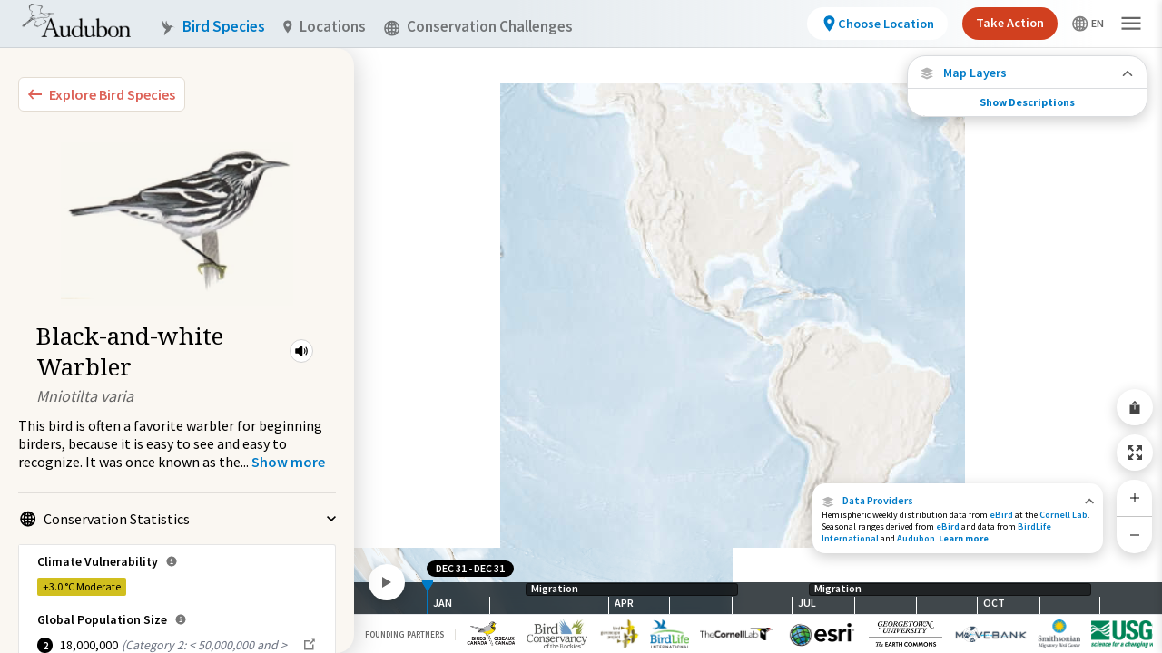

--- FILE ---
content_type: text/html; charset=utf-8
request_url: https://explorer.audubon.org/explore/species/1109/black-and-white-warbler/migration
body_size: 14308
content:
<!DOCTYPE html><html lang="en"><head><meta name="viewport" content="initial-scale=1.0, width=device-width, maximum-scale=1"/><meta charSet="utf-8"/><title>Black-and-white Warbler - Migration | Bird Migration Explorer</title><meta property="og:title" content="Black-and-white Warbler - Migration | Bird Migration Explorer"/><meta name="description" content="See where the Black-and-white Warbler travels throughout the hemisphere each year."/><meta name="og:description" content="See where the Black-and-white Warbler travels throughout the hemisphere each year."/><meta property="og:type" content="website"/><meta property="og:image" content="https://audubonmbi-storage-361afabf125638-dev.s3.us-west-2.amazonaws.com/SpeciesMigration.jpg"/><meta property="og:url" content="/explore/species/1109/black-and-white-warbler/migration"/><meta name="twitter:card" content="summary_large_image"/><meta name="next-head-count" content="10"/><link rel="preload" href="/_next/static/css/f7aab3abf061da6d.css" as="style"/><link rel="stylesheet" href="/_next/static/css/f7aab3abf061da6d.css" data-n-g=""/><link rel="preload" href="/_next/static/css/1bef420efde9f256.css" as="style"/><link rel="stylesheet" href="/_next/static/css/1bef420efde9f256.css" data-n-p=""/><link rel="preload" href="/_next/static/css/7270975afd1ecf8a.css" as="style"/><link rel="stylesheet" href="/_next/static/css/7270975afd1ecf8a.css" data-n-p=""/><link rel="preload" href="/_next/static/css/b60135748c06b133.css" as="style"/><link rel="stylesheet" href="/_next/static/css/b60135748c06b133.css" data-n-p=""/><link rel="preload" href="/_next/static/css/9c2dc162c76dc4ac.css" as="style"/><link rel="stylesheet" href="/_next/static/css/9c2dc162c76dc4ac.css" data-n-p=""/><noscript data-n-css=""></noscript><script defer="" nomodule="" src="/_next/static/chunks/polyfills-c67a75d1b6f99dc8.js"></script><script src="/_next/static/chunks/webpack-5275ffdf743a7343.js" defer=""></script><script src="/_next/static/chunks/framework-eae1dab60e375b5f.js" defer=""></script><script src="/_next/static/chunks/main-efe320a6bc013c69.js" defer=""></script><script src="/_next/static/chunks/pages/_app-30f359c454f08112.js" defer=""></script><script src="/_next/static/chunks/957c942f-0cf242010ec74ee7.js" defer=""></script><script src="/_next/static/chunks/0f1ac474-e595f87dcbee642f.js" defer=""></script><script src="/_next/static/chunks/7845-482aca2368401dfc.js" defer=""></script><script src="/_next/static/chunks/2903-735ca4d62ca233a2.js" defer=""></script><script src="/_next/static/chunks/2347-fa84e24bc6b55f00.js" defer=""></script><script src="/_next/static/chunks/6677-382c04107a75cdda.js" defer=""></script><script src="/_next/static/chunks/6824-3b968f7176b882be.js" defer=""></script><script src="/_next/static/chunks/7894-e5df30efa720ee23.js" defer=""></script><script src="/_next/static/chunks/7421-90f4d675cadd13f2.js" defer=""></script><script src="/_next/static/chunks/986-a4d46f0fffdee279.js" defer=""></script><script src="/_next/static/chunks/pages/explore/species/%5Bid%5D/%5Bname%5D/migration-900c5fb7ea6f5dc2.js" defer=""></script><script src="/_next/static/CCSe1VLRCdiWgxPCKWRar/_buildManifest.js" defer=""></script><script src="/_next/static/CCSe1VLRCdiWgxPCKWRar/_ssgManifest.js" defer=""></script></head><body><noscript>
                <iframe src="https://www.googletagmanager.com/ns.html?id=GTM-MMDSPHC"
                height="0"
                width="0"
                style="display:none;visibility:hidden">
                </iframe>
                </noscript><div id="mbi-map-container"></div><script type="module" src="/map/mbi-map.49959305.js"></script><div id="__next"><main class="mbi-root"><div class="styles_sidebar__xUqhB styles_twoColumns__6_0rt styles_expanded__Tw7r7 styles_collapsed__AXJqT" role="dialog" aria-label="Bird Species side panel"><div class="styles_left__kW5zO styles_hidden__ru2Ks styles_leftColumnContainer__AtJiz"></div><div class="styles_right__k7HL6"><div class="styles_container__FZ9kE"><button class="styles_container__Dawvo" aria-label="Explore Bird Species"><img src="/symbols/collapse-left.svg" class="styles_leftIcon__Uk3D_"/><span class="styles_childContainer__G466j">Explore Bird Species</span></button><div class="sm:pt-5 px-5" style="margin-top:2px"><div class="styles_mainInfo__GDtzO styles_speciesPreview__bJf8Z styles_isMobile__lMrsJ styles_vertical__bjucK"><div class="styles_speciesImage__ZAXM6 styles_largeImage__NVYxe styles_isMobile__lMrsJ" style="background-image:url(https://media.audubon.org/birds/illustration/4218_Sibl_9780307957900_art_r1.jpg?width=193&amp;height=200&amp;quality=90&amp;fit=bounds)"></div><div class="styles_speciesInformation__NwrsZ"><div class="styles_speciesBadges__4tFwx"></div><div class="styles_speciesIdentity__nYBto"><div class="styles_speciesNameContainer__tHbc8"><h1 class="styles_speciesCommonName___cxFo styles_largeCommonName__4jkjt styles_isMobile__lMrsJ">Black-and-white Warbler</h1><div class="styles_miniPlayer__m1_Af styles_speciesAudio__YB_bK" role="button" tabindex="0" aria-label="Play Bird Audio"><svg stroke="currentColor" fill="currentColor" stroke-width="0" viewBox="0 0 512 512" height="18" width="18" xmlns="http://www.w3.org/2000/svg"><path d="M264 416.19a23.92 23.92 0 01-14.21-4.69l-.66-.51-91.46-75H88a24 24 0 01-24-24V200a24 24 0 0124-24h69.65l91.46-75 .66-.51A24 24 0 01288 119.83v272.34a24 24 0 01-24 24zM352 336a16 16 0 01-14.29-23.18c9.49-18.9 14.3-38 14.3-56.82 0-19.36-4.66-37.92-14.25-56.73a16 16 0 0128.5-14.54C378.2 208.16 384 231.47 384 256c0 23.83-6 47.78-17.7 71.18A16 16 0 01352 336z"></path><path d="M400 384a16 16 0 01-13.87-24C405 327.05 416 299.45 416 256c0-44.12-10.94-71.52-29.83-103.95A16 16 0 01413.83 136C434.92 172.16 448 204.88 448 256c0 50.36-13.06 83.24-34.12 120a16 16 0 01-13.88 8z"></path></svg><audio class="hidden"><source src="https://media.audubon.org/birds/audio/BAWHWA_1.songsnum1_NYle_1.mp3" type="audio/mpeg"/></audio></div></div><div class="styles_speciesScientificName__NS_aA styles_largeScientificName__5o9CZ styles_isMobile__lMrsJ">Mniotilta varia</div></div></div></div></div><div><div><span class="styles_speciesMobileScientificName___6CIq">Mniotilta varia</span><div class="styles_description__4Gyq9"><p>This bird is often a favorite warbler for beginning birders, because it is easy to see and easy to recognize. It was once known as the</p><span>...</span> <!-- --> <button class="styles_button__PIdN1" aria-label="Show more"><span>Show more</span></button></div></div><div class="styles_speciesMobileIllustration__oUNPL" style="background-image:url(https://media.audubon.org/birds/illustration/4218_Sibl_9780307957900_art_r1.jpg?width=193&amp;height=200&amp;quality=90&amp;fit=bounds)"></div></div><ul class="styles_sectionContainer__EUkr5 styles_list___dqB7"><li id="cons-stats" class="styles_listItem__nXAL4" tabindex="0"><button class="styles_toggle__hKORv styles_open__NySJk" tabindex="-1"><div class="styles_icon__indjC"><svg width="17" height="18" fill="none" xmlns="http://www.w3.org/2000/svg" aria-hidden="true"><g opacity="0.5" fill-rule="evenodd" clip-rule="evenodd" fill="#000" clip-path="url(#world_svg__clip0_6016_38296)"><path d="M.219 9.219a8.5 8.5 0 1117 0 8.5 8.5 0 01-17 0zm8.5-6.874a6.874 6.874 0 100 13.748 6.874 6.874 0 000-13.748z"></path><path d="M5.121 3.389C5.943 1.909 7.198.719 8.72.719s2.775 1.19 3.597 2.67c.848 1.526 1.38 3.587 1.38 5.83 0 2.242-.531 4.303-1.38 5.83-.822 1.48-2.076 2.67-3.597 2.67s-2.775-1.19-3.598-2.67c-.848-1.527-1.38-3.588-1.38-5.83 0-2.243.532-4.303 1.38-5.83zm1.422.79c-.697 1.254-1.175 3.037-1.175 5.04s.478 3.785 1.175 5.04c.723 1.303 1.551 1.834 2.176 1.834.625 0 1.453-.531 2.176-1.834.697-1.255 1.175-3.037 1.175-5.04s-.478-3.786-1.175-5.04c-.723-1.303-1.551-1.834-2.176-1.834-.625 0-1.453.53-2.176 1.833z"></path><path d="M2.93 3.771a.813.813 0 011.135-.192c1.275.906 2.89 1.452 4.654 1.452 1.764 0 3.378-.546 4.654-1.452a.813.813 0 11.941 1.326c-1.55 1.101-3.495 1.752-5.595 1.752-2.101 0-4.045-.651-5.596-1.752a.813.813 0 01-.192-1.134zM3.123 13.533c1.551-1.101 3.495-1.752 5.596-1.752 2.1 0 4.044.65 5.595 1.752a.813.813 0 11-.941 1.326c-1.276-.906-2.89-1.452-4.654-1.452-1.764 0-3.379.546-4.654 1.452a.813.813 0 01-.942-1.326z"></path><path d="M7.906 16.906V1.532h1.626v15.374H7.906z"></path><path d="M1.032 8.406h15.374v1.626H1.032V8.406z"></path></g><defs><clipPath id="world_svg__clip0_6016_38296"><path fill="#fff" transform="translate(0 .5)" d="M0 0h17v17H0z"></path></clipPath></defs></svg></div><span class="styles_toggleText__YdVy8">Conservation Statistics</span><img src="/symbols/carot.svg" class="styles_carot__rB_cK" aria-hidden="true"/></button><div class="styles_statBox__q0lwc styles_statBox__2iGAT"><div class="styles_climateVulnerability__IyqqF"><span class="styles_header__TDPOu">Climate Vulnerability<div class="styles_popoverAnchor__eV5sa"><div class="styles_popover__Ek99L">Derived from a published analysis by the National Audubon Society. Using information on projected range loss and potential range gain for each species, climate vulnerability was categorized as stable, low, moderate, or high.</div><svg stroke="currentColor" fill="currentColor" stroke-width="0" viewBox="0 0 512 512" class="styles_informationSvg__sOUik" height="1em" width="1em" xmlns="http://www.w3.org/2000/svg"><path d="M256 56C145.72 56 56 145.72 56 256s89.72 200 200 200 200-89.72 200-200S366.28 56 256 56zm0 82a26 26 0 11-26 26 26 26 0 0126-26zm64 226H200v-32h44v-88h-32v-32h64v120h44z"></path></svg></div></span><div><div class="styles_climateVulnerabilityOption__AjH_i"><div class="styles_badge__SSLhd styles_climateVulnerabilityModerate__F4zl9">+3.0 °C<!-- --> <!-- -->Moderate</div></div></div></div><div class="styles_populationSize__hoL7L"><span class="styles_header__8MK_r">Global Population Size<div class="styles_popoverAnchor__eV5sa"><div class="styles_popover__Ek99L">Derived from the Partners in Flight Avian Conservation Assessment Database. This database was developed with input from dozens of ornithological experts from ten countries and is managed by Bird Conservancy of the Rockies.</div><svg stroke="currentColor" fill="currentColor" stroke-width="0" viewBox="0 0 512 512" class="styles_informationSvg__sOUik" height="1em" width="1em" xmlns="http://www.w3.org/2000/svg"><path d="M256 56C145.72 56 56 145.72 56 256s89.72 200 200 200 200-89.72 200-200S366.28 56 256 56zm0 82a26 26 0 11-26 26 26 26 0 0126-26zm64 226H200v-32h44v-88h-32v-32h64v120h44z"></path></svg></div></span><div class="styles_populationSizeOption__4ks3D"><div class="styles_badge__FDdLX"><div class="styles_badge__SSLhd styles_number___F7Ko">2</div></div><div class="styles_globalPopulationSizeNumber__WrdSc">18,000,000</div><div class="styles_populationSizeDescription__d_eBf">(<!-- -->Category 2: &lt; 50,000,000 and &gt; 5,000,000<!-- -->)</div><a class="flex" target="_blank" href="https://pif.birdconservancy.org/population-estimate-database-scores/" rel="noreferrer"><svg width="17" height="18" fill="none" xmlns="http://www.w3.org/2000/svg" class="ml-1 mt-px"><path d="M11.626 1.5l1.558 1.56-3.938 3.936-.602.63 1.23 1.23.63-.602 3.938-3.938L16 5.875V1.5h-4.375zM2 3.25V15.5h12.25v-7H12.5v5.25H3.75V5H9V3.25H2z" fill="#000" fill-opacity="0.5"></path></svg></a></div></div><div class="styles_populationSize__hoL7L"><span class="styles_header__8MK_r">USA &amp; Canada Population Size<div class="styles_popoverAnchor__eV5sa"><div class="styles_popover__Ek99L">Derived from the Partners in Flight Avian Conservation Assessment Database. This database was developed with input from dozens of ornithological experts from ten countries and is managed by Bird Conservancy of the Rockies.</div><svg stroke="currentColor" fill="currentColor" stroke-width="0" viewBox="0 0 512 512" class="styles_informationSvg__sOUik" height="1em" width="1em" xmlns="http://www.w3.org/2000/svg"><path d="M256 56C145.72 56 56 145.72 56 256s89.72 200 200 200 200-89.72 200-200S366.28 56 256 56zm0 82a26 26 0 11-26 26 26 26 0 0126-26zm64 226H200v-32h44v-88h-32v-32h64v120h44z"></path></svg></div></span><div class="styles_populationSizeOption__4ks3D styles_northAmericaPopulationSizeNumber__tgtPR">18,000,000<a class="flex" target="_blank" href="https://pif.birdconservancy.org/population-estimate-database-scores/" rel="noreferrer"><svg width="17" height="18" fill="none" xmlns="http://www.w3.org/2000/svg" class="ml-1 mt-px"><path d="M11.626 1.5l1.558 1.56-3.938 3.936-.602.63 1.23 1.23.63-.602 3.938-3.938L16 5.875V1.5h-4.375zM2 3.25V15.5h12.25v-7H12.5v5.25H3.75V5H9V3.25H2z" fill="#000" fill-opacity="0.5"></path></svg></a></div></div><div class="styles_iucnRedList__sr6f2"><span class="styles_header___5fyU">IUCN Red List Category<div class="styles_popoverAnchor__eV5sa"><div class="styles_popover__Ek99L">Derived from BirdLife International&#x27;s assessments of extinction risk for the International Union for the Conservation of Nature (IUCN) Red List of Threatened Species which is the world&#x27;s most comprehensive inventory of the global conservation status of biological species.</div><svg stroke="currentColor" fill="currentColor" stroke-width="0" viewBox="0 0 512 512" class="styles_informationSvg__sOUik" height="1em" width="1em" xmlns="http://www.w3.org/2000/svg"><path d="M256 56C145.72 56 56 145.72 56 256s89.72 200 200 200 200-89.72 200-200S366.28 56 256 56zm0 82a26 26 0 11-26 26 26 26 0 0126-26zm64 226H200v-32h44v-88h-32v-32h64v120h44z"></path></svg></div></span><div class="styles_iucnRedListOption__9wTJT"><div class="styles_badge__m0xWu"><div class="styles_badge__SSLhd styles_circleBadge__yogfX styles_leastConcern__imxif">LC</div></div><div class="styles_iucnRedListTitle__WIQsw"><a class="flex" target="_blank" href="https://datazone.birdlife.org/species/factsheet/black-and-white-warbler-mniotilta-varia" rel="noreferrer">Least Concern<svg width="17" height="18" fill="none" xmlns="http://www.w3.org/2000/svg" class="ml-1 mt-px"><path d="M11.626 1.5l1.558 1.56-3.938 3.936-.602.63 1.23 1.23.63-.602 3.938-3.938L16 5.875V1.5h-4.375zM2 3.25V15.5h12.25v-7H12.5v5.25H3.75V5H9V3.25H2z" fill="#000" fill-opacity="0.5"></path></svg></a></div></div></div></div></li><li id="available-maps" class="styles_listItem__nXAL4" tabindex="0"><button class="styles_toggle__hKORv styles_open__NySJk" tabindex="-1"><div class="styles_icon__indjC"><svg width="17" height="18" fill="none" xmlns="http://www.w3.org/2000/svg" aria-hidden="true"><path d="M15.938 5.48L8.5 2.094 1.062 5.48 8.5 8.934l7.438-3.454zM8.49 13.547L3.682 11.35l-2.62 1.17L8.5 15.907l7.438-3.386-2.613-1.172-4.835 2.2z" fill="#000"></path><path d="M15.938 9L13.43 7.887l-4.927 2.262-4.94-2.264L1.064 9 8.5 12.387 15.938 9z" fill="#000"></path></svg></div><span class="styles_toggleText__YdVy8"><span class="styles_typeCount__Z4pOW">3</span> Available Maps</span><img src="/symbols/carot.svg" class="styles_carot__rB_cK" aria-hidden="true"/></button><div><div><ul class="styles_mapOptionsList__Os7js"><li><a class="styles_mapOption__pwsoe styles_active__0YmSt" href="/explore/species/1109/black-and-white-warbler/migration?sidebar=collapse"><img class="styles_mapIllustration__Vo6RD" src="/images/map-layers/species-migrations.jpg" alt="" aria-hidden="true"/><span class="styles_mapTitle__iiuyQ">Species Migration</span></a></li><li><a class="styles_mapOption__pwsoe" href="/explore/species/1109/black-and-white-warbler/connections?sidebar=collapse"><img class="styles_mapIllustration__Vo6RD" src="/images/map-layers/species-connections.jpg" alt="" aria-hidden="true"/><span class="styles_mapTitle__iiuyQ">Species Connections</span></a></li><li><a class="styles_mapOption__pwsoe" href="/explore/species/1109/black-and-white-warbler/conservation-challenges?sidebar=collapse"><img class="styles_mapIllustration__Vo6RD" src="/images/map-layers/species-conservation-challenges.jpg" alt="" aria-hidden="true"/><span class="styles_mapTitle__iiuyQ">Conservation Challenges</span></a></li></ul><p class="styles_mapDescription__NZxhi"></p><a class="styles_learnMore__fCSeO" href="/about/speciesmigration">Learn more about this map<img src="/symbols/carot-blue.svg" class="styles_carot__aRvOB" aria-hidden="true"/></a></div></div></li><li id="external-links" class="styles_listItem__nXAL4" tabindex="0"><button class="styles_toggle__hKORv styles_open__NySJk" tabindex="-1"><div class="styles_icon__indjC"><svg width="17" height="18" fill="none" xmlns="http://www.w3.org/2000/svg" aria-hidden="true"><path d="M11.626 1.5l1.558 1.56-3.938 3.936-.602.63 1.23 1.23.63-.602 3.938-3.938L16 5.875V1.5h-4.375zM2 3.25V15.5h12.25v-7H12.5v5.25H3.75V5H9V3.25H2z" fill="#000" fill-opacity="0.5"></path></svg></div><span class="styles_toggleText__YdVy8"><span class="styles_typeCount__Z4pOW">2</span> Related Links</span><img src="/symbols/carot.svg" class="styles_carot__rB_cK" aria-hidden="true"/></button><div class="styles_guideLinksContainer__DNuG4"><a class="styles_birdGuideLink___YOpO" target="_blank" href="https://www.audubon.org/bird-guide-api/1109" rel="noreferrer"><svg stroke="currentColor" fill="currentColor" stroke-width="0" viewBox="0 0 512 512" height="18" width="18" xmlns="http://www.w3.org/2000/svg"><path d="M272 41.69V188a4 4 0 004 4h146.31a2 2 0 001.42-3.41L275.41 40.27a2 2 0 00-3.41 1.42z"></path><path d="M248 224a8 8 0 01-8-8V32H92a12 12 0 00-12 12v424a12 12 0 0012 12h328a12 12 0 0012-12V224zm104 160H160v-32h192zm0-80H160v-32h192z"></path></svg><span class="styles_externalLinkText__Xm1y_"><b>Black-and-white Warbler</b><br/><p>Audubon Guide to North American Birds</p></span><svg width="17" height="18" fill="none" xmlns="http://www.w3.org/2000/svg"><path d="M11.626 1.5l1.558 1.56-3.938 3.936-.602.63 1.23 1.23.63-.602 3.938-3.938L16 5.875V1.5h-4.375zM2 3.25V15.5h12.25v-7H12.5v5.25H3.75V5H9V3.25H2z" fill="#000" fill-opacity="0.5"></path></svg></a><a class="styles_birdGuideLink___YOpO" target="_blank" href="https://datazone.birdlife.org/species/factsheet/black-and-white-warbler-mniotilta-varia" rel="noreferrer"><svg stroke="currentColor" fill="currentColor" stroke-width="0" viewBox="0 0 512 512" height="18" width="18" xmlns="http://www.w3.org/2000/svg"><path d="M272 41.69V188a4 4 0 004 4h146.31a2 2 0 001.42-3.41L275.41 40.27a2 2 0 00-3.41 1.42z"></path><path d="M248 224a8 8 0 01-8-8V32H92a12 12 0 00-12 12v424a12 12 0 0012 12h328a12 12 0 0012-12V224zm104 160H160v-32h192zm0-80H160v-32h192z"></path></svg><span class="styles_externalLinkText__Xm1y_"><b>Black-and-white Warbler</b><br/><p>BirdLife International Data Zone</p></span><svg width="17" height="18" fill="none" xmlns="http://www.w3.org/2000/svg"><path d="M11.626 1.5l1.558 1.56-3.938 3.936-.602.63 1.23 1.23.63-.602 3.938-3.938L16 5.875V1.5h-4.375zM2 3.25V15.5h12.25v-7H12.5v5.25H3.75V5H9V3.25H2z" fill="#000" fill-opacity="0.5"></path></svg></a></div></li></ul></div></div></div><div class="styles_wrapper__87GLu"><div class="styles_overlay__jyyS9 styles_collapse__4mWoW"><div class="styles_content__eVas4"><div class="styles_collapsedSpeciesOverlay__ukZZC"><div><div class="styles_speciesImage__fKFz9" style="background-image:url(https://media.audubon.org/birds/illustration/4218_Sibl_9780307957900_art_r1.jpg?width=193&amp;height=200&amp;quality=90&amp;fit=bounds)"></div><div><div class="styles_speciesTitle__PL_JA">Black-and-white Warbler</div><div class="styles_speciesSciName__PYc5n">Mniotilta varia</div></div></div><div class="styles_mapWrapper__bhVF7"><img src="/images/map-layers/species-migrations.jpg" alt="" aria-hidden="true"/><p>Species Migration</p></div></div></div><div class="styles_nub__iEz0w"><svg width="10" height="6" fill="none" xmlns="http://www.w3.org/2000/svg"><path d="M8.825 0L5 3.708 1.175 0 0 1.142 5 6l5-4.858L8.825 0z" fill="currentColor"></path></svg></div></div></div><div class="styles_viewport__0iBUA"><div class="styles_container__6DXhY styles_isMigrationsMap__eUdai" style="right:10px"><div class=""><div class="styles_button__Vk8b1"><button class="styles_button__sQNU0 styles_iconButton__YMTj4 styles_secondary__bc1Ye styles_map__p_MPN" aria-label="Share Map"><svg stroke="currentColor" fill="currentColor" stroke-width="0" viewBox="0 0 512 512" id="share-map-button" height="1em" width="1em" xmlns="http://www.w3.org/2000/svg"><path d="M272 176v161h-32V176H92a12 12 0 00-12 12v280a12 12 0 0012 12h328a12 12 0 0012-12V188a12 12 0 00-12-12zm0-83.37l64 64L358.63 134 256 31.37 153.37 134 176 156.63l64-64V176h32V92.63z"></path></svg></button></div><div class="styles_button__Vk8b1"><button class="styles_button__sQNU0 styles_iconButton__YMTj4 styles_secondary__bc1Ye styles_map__p_MPN" aria-label="Zoom to Extent"><img src="/icons/zoom-to-extent.svg"/></button></div><div class="styles_zoom__KZENm"><button class="styles_button__Vk8b1" aria-label="Zoom In"><svg stroke="currentColor" fill="currentColor" stroke-width="0" viewBox="0 0 512 512" id="zoom-in-control" height="1em" width="1em" xmlns="http://www.w3.org/2000/svg"><path fill="none" stroke-linecap="square" stroke-linejoin="round" stroke-width="32" d="M256 112v288m144-144H112"></path></svg></button><button class="styles_button__Vk8b1" aria-label="Zoom Out"><svg stroke="currentColor" fill="currentColor" stroke-width="0" viewBox="0 0 512 512" id="zoom-out-control" height="1em" width="1em" xmlns="http://www.w3.org/2000/svg"><path fill="none" stroke-linecap="square" stroke-linejoin="round" stroke-width="32" d="M400 256H112"></path></svg></button></div></div></div><div class="styles_infoPanel__gkpaz styles_isMigrationsMap__VmK6P" aria-label="Data Providers"><div class="styles_copy__Vxh_O styles_copyCollapsed__EwQW5 styles_pointer___EOBc"><div class="styles_titleWrapper__yXqdB"><div id="data-providers" class="styles_titleWrapperContainer__RUcoD" role="button" tabindex="0"><div class="styles_activeLink__aLQ9z"><img src="/icons/data-providers.svg"/>Data Providers</div><svg width="10" height="7" fill="none" xmlns="http://www.w3.org/2000/svg"><path d="M1.36 6.5l3.745-3.708L8.85 6.5 10 5.358 5.105.5.209 5.358 1.359 6.5z" fill="#000" fill-opacity="0.6"></path></svg></div><h1 class="styles_wrapperText__yawYs">Hemispheric weekly distribution data from <a target="_blank" rel="noreferrer" href="https://science.ebird.org/en/status-and-trends" class="styles_activeLink__aLQ9z">eBird</a> at the <a target="_blank" rel="noreferrer" href="https://www.birds.cornell.edu/home" class="styles_activeLink__aLQ9z">Cornell Lab</a>. Seasonal ranges derived from <a target="_blank" rel="noreferrer" href="https://science.ebird.org/en/status-and-trends" class="styles_activeLink__aLQ9z">eBird</a> and data from <a target="_blank" rel="noreferrer" href="http://datazone.birdlife.org/home" class="styles_activeLink__aLQ9z">BirdLife International</a> and <a target="_blank" rel="noreferrer" href="https://ak.audubon.org/conservation/ecological-atlas-bering-chukchi-and-beaufort-seas" class="styles_activeLink__aLQ9z">Audubon</a>.<a class="styles_activeLink__aLQ9z" href="/about/dataproviders"> <b>Learn more</b></a></h1></div></div><div class="styles_copy__Vxh_O styles_copyExpanded__8omC0 styles_container__fQhAX styles_hidden__TUnbi"><div class="styles_titleBar__UnWwt"><p>Data Providers</p><button class="styles_closeButton__8lW0f" aria-label="Close Data Providers Panel" id="closeButton"><svg stroke="currentColor" fill="currentColor" stroke-width="0" viewBox="0 0 512 512" class="styles_closeIcon__VsV8z" height="13" width="13" xmlns="http://www.w3.org/2000/svg"><path d="M400 145.49L366.51 112 256 222.51 145.49 112 112 145.49 222.51 256 112 366.51 145.49 400 256 289.49 366.51 400 400 366.51 289.49 256 400 145.49z"></path></svg></button></div><div class="styles_titleDivider__V7Z1v"></div><div class="styles_content__sWPZE styles_hidden__TUnbi"><div class="styles_row__kaio3"><div class="styles_panelContent__BnEiO mt-4"><h1 class="styles_panelContentTitle__E_rrY">Species Migrations</h1><h1 class="styles_panelContentBody__lCfS5">Hemispheric weekly distribution data from <a target="_blank" rel="noreferrer" href="https://science.ebird.org/en/status-and-trends" class="styles_activeLink__aLQ9z">eBird</a> at the <a target="_blank" rel="noreferrer" href="https://www.birds.cornell.edu/home" class="styles_activeLink__aLQ9z">Cornell Lab</a>. Seasonal ranges derived from <a target="_blank" rel="noreferrer" href="https://science.ebird.org/en/status-and-trends" class="styles_activeLink__aLQ9z">eBird</a> and data from <a target="_blank" rel="noreferrer" href="http://datazone.birdlife.org/home" class="styles_activeLink__aLQ9z">BirdLife International</a> and <a target="_blank" rel="noreferrer" href="https://ak.audubon.org/conservation/ecological-atlas-bering-chukchi-and-beaufort-seas" class="styles_activeLink__aLQ9z">Audubon</a>.</h1><span class="styles_contributionText__hp1RN">The following partners contributed to the development of this map.</span></div></div><div class="styles_row__kaio3"><div class="styles_logos__vmsyk"><div class="styles_logo__4gjDT"><div><a target="_blank" rel="noreferrer" href="http://datazone.birdlife.org/home"><img src="/images/attribution/birdlife-logo.png" alt="Bird Life"/></a></div></div><div class="styles_logo__4gjDT"><div><a target="_blank" rel="noreferrer" href="https://science.ebird.org/en/status-and-trends"><img src="/images/attribution/cornell-lab-logo.png" alt="Cornell Lab"/></a></div></div><div class="styles_logo__4gjDT"><div><a target="_blank" rel="noreferrer" href="https://www.esri.com/en-us/home"><img src="/images/attribution/esri-logo.png" alt="esri"/></a></div></div><div class="styles_logo__4gjDT"><div><a target="_blank" rel="noreferrer" href="https://earthcommons.georgetown.edu/"><img src="/images/attribution/georgetown-university-logo.png" alt="Georgetown University"/></a></div></div><div class="styles_logo__4gjDT"><div><a target="_blank" rel="noreferrer" href="https://motus.org/"><img src="/images/attribution/motus-logo.png" alt="Motus"/></a></div></div><div class="styles_logo__4gjDT"><div><a target="_blank" rel="noreferrer" href="https://www.movebank.org/cms/movebank-main"><img src="/images/attribution/movebank-logo.png" alt="Movebank"/></a></div></div><div class="styles_logo__4gjDT"><div><a target="_blank" rel="noreferrer" href="https://nationalzoo.si.edu/migratory-birds"><img src="/images/attribution/smithsonian-logo.png" alt="Smithsonian"/></a></div></div></div></div><div class="styles_contentDivider__O4AQC styles_row__kaio3"></div><div class="styles_row__kaio3"><div class="styles_contentHeader__n_9Yl">Data Sources</div></div><div class="styles_contentDivider__O4AQC styles_row__kaio3"></div><div class="styles_contentHeader__n_9Yl">How to contribute data to the Migratory Bird Initiative</div><div class="styles_panelContent__BnEiO">If you are interested in <a target="_blank" rel="noreferrer" href="https://form.jotform.com/91164712060145">sharing your data</a> with the Migratory Bird Initiative, contact us at <a href="mailto:migratorybirds@audubon.org">migratorybirds@audubon.org</a></div><div class="styles_contentHeader__n_9Yl mt-4">To request information about the Migratory Bird Initiative</div><div class="styles_panelContent__BnEiO">Requests for data should be directed to the contributing data holder or organization. If you&#x27;re interested in something else, please contact us at <a href="mailto:migratorybirds@audubon.org">migratorybirds@audubon.org</a></div></div></div></div><div class="species-details_panelWrapper__iKsXR"><div class="styles_container__udpCN overflow-hidden styles_isExpanded__u8TGX" style="height:68px"><button class="styles_heading__iRbi_" aria-label="Close Map layers"><div class="styles_closeButton__8Kt29"><svg stroke="currentColor" fill="currentColor" stroke-width="0" viewBox="0 0 512 512" height="1em" width="1em" xmlns="http://www.w3.org/2000/svg"><path d="M400 145.49L366.51 112 256 222.51 145.49 112 112 145.49 222.51 256 112 366.51 145.49 400 256 289.49 366.51 400 400 366.51 289.49 256 400 145.49z"></path></svg></div><svg stroke="currentColor" fill="currentColor" stroke-width="0" viewBox="0 0 512 512" class="mr-2.5 styles_layersIcon__DKz6K" height="1em" width="1em" xmlns="http://www.w3.org/2000/svg"><path d="M480 150L256 48 32 150l224 104 224-104zM255.71 392.95l-144.81-66.2L32 362l224 102 224-102-78.69-35.3-145.6 66.25z"></path><path d="M480 256l-75.53-33.53L256.1 290.6l-148.77-68.17L32 256l224 102 224-102z"></path></svg><div class="styles_layersButtonText__JvTY2">Map Layers</div><div class="ml-auto opacity-60"><svg stroke="currentColor" fill="currentColor" stroke-width="0" viewBox="0 0 512 512" height="1em" width="1em" xmlns="http://www.w3.org/2000/svg"><path fill="none" stroke-linecap="round" stroke-linejoin="round" stroke-width="48" d="M112 328l144-144 144 144"></path></svg></div></button><div class="styles_content__LSJOF" style="opacity:1"><div class="styles_scrollable___23uR"><div class="styles_layersTitle__cYXuI"><svg stroke="currentColor" fill="currentColor" stroke-width="0" viewBox="0 0 512 512" class="mr-2.5" height="1em" width="1em" xmlns="http://www.w3.org/2000/svg"><path d="M480 150L256 48 32 150l224 104 224-104zM255.71 392.95l-144.81-66.2L32 362l224 102 224-102-78.69-35.3-145.6 66.25z"></path><path d="M480 256l-75.53-33.53L256.1 290.6l-148.77-68.17L32 256l224 102 224-102z"></path></svg>Map Layers</div><div class="styles_subtitle__utTQS">Species Migration</div><div class="styles_description__xDEv2">See where this species travels throughout the year.</div><div><button class="styles_legendToggle__wnRWl" aria-label="Abundance of this Species"><div class="styles_toggleTitle__difJG"><div class="styles_legendTitle__lWhEC"><span class="styles_isBold__3d_vE">Abundance of this Species</span></div><div class="styles_switch__n_6oQ"></div></div><div class="species-details_numberOfBirdsRow__uF80w"><div><img src="/images/migrations/cl-1.svg"/></div><div><img src="/images/migrations/cl-2.svg"/></div><div><img src="/images/migrations/cl-3.svg"/></div><div><img src="/images/migrations/cl-4.svg"/></div><div><img src="/images/migrations/cl-5.svg"/></div></div><div class="species-details_numberOfBirdsRow__uF80w species-details_labels__06lT3"><div>Very Low</div><div>Low</div><div>Moderate</div><div>High</div><div>Very High</div></div></button><button class="styles_legendToggle__wnRWl styles_borderTop__udZGe" aria-label="Species Range by Season"><div class="styles_toggleTitle__difJG"><div class="styles_legendTitle__lWhEC"><span class="styles_isBold__3d_vE">Species Range by Season</span></div><div class="styles_switch__n_6oQ"></div></div></button><button class="styles_legendToggle__wnRWl" aria-label="Summer Range"><div class="styles_toggleTitle__difJG"><div class="styles_legendTitle__lWhEC"><div class="styles_legendIcon__u8OOJ"><img src="/icons/summer-range.svg"/></div><span class="">Summer Range</span></div></div></button><button class="styles_legendToggle__wnRWl" aria-label="Winter Range"><div class="styles_toggleTitle__difJG"><div class="styles_legendTitle__lWhEC"><div class="styles_legendIcon__u8OOJ"><img src="/icons/winter-range.svg"/></div><span class="">Winter Range</span></div></div></button><button class="styles_legendToggle__wnRWl" aria-label="Year-Round Range"><div class="styles_toggleTitle__difJG"><div class="styles_legendTitle__lWhEC"><div class="styles_legendIcon__u8OOJ"><img src="/icons/year-round-range.svg"/></div><span class="">Year-Round Range</span></div></div></button></div></div></div><button id="description-btn" class="styles_descButton__T0zyq" aria-label="Show Descriptions">Show Descriptions</button></div></div><div class="fixed bottom-10 styles_container___Jpcv undefined" style="opacity:0;left:405px;bottom:6rem"><div class="styles_callToAction__uPYsg" tabindex="0"><button class="styles_title__S7BfK">Ask the US Congress to support conservation for birds and people.</button><img src="/symbols/call-to-action-close-icon.svg" alt="Close Call To Action" role="button" class="styles_closeIcon__hKl3c"/></div></div></div><footer class="styles_footer__azz8m"><div class="styles_container__zvNSi styles_dense__K1qwC"><div class="styles_migrationSeasons__zdu7x"><div style="width:28.846153846153843%;left:13.461538461538462%">Migration</div><div style="width:38.46153846153847%;left:51.92307692307693%">Migration</div></div><div class="styles_calendar__0pZxG top-4"><div style="width:8.493150684931507%"><span class="">Jan</span></div><div style="width:7.671232876712329%"><span class="hidden">Feb</span></div><div style="width:8.493150684931507%"><span class="hidden">Mar</span></div><div style="width:8.21917808219178%"><span class="">Apr</span></div><div style="width:8.493150684931507%"><span class="hidden">May</span></div><div style="width:8.21917808219178%"><span class="hidden">Jun</span></div><div style="width:8.493150684931507%"><span class="">Jul</span></div><div style="width:8.493150684931507%"><span class="hidden">Aug</span></div><div style="width:8.21917808219178%"><span class="hidden">Sep</span></div><div style="width:8.493150684931507%"><span class="">Oct</span></div><div style="width:8.21917808219178%"><span class="hidden">Nov</span></div><div style="width:8.493150684931507%"><span class="hidden">Dec</span></div></div><div aria-disabled="false"><span class="hidden"><span>0</span></span><div class="styles_track__f55Ft"><div style="left:0%;width:0%" class="styles_activeTrack__6EE_z"></div><span style="position:absolute;left:0%"><span class="hidden"><span>0</span></span><div aria-valuemax="0" aria-valuemin="0" aria-valuenow="0" class="styles_slider__op0Gp" draggable="false" role="slider" tabindex="0"></div></span><span style="position:absolute;left:0%"><span class="hidden"><span>0</span></span><div aria-valuemax="10000" aria-valuemin="0" aria-valuenow="0" class="styles_slider__op0Gp" draggable="false" role="slider" tabindex="0"></div></span></div><span class="hidden"><span>10000</span></span></div><button class="styles_button__sQNU0 styles_iconButton__YMTj4 styles_playPauseButton__iuyp1 -top-5 styles_secondary__bc1Ye" aria-label="Play"><svg stroke="currentColor" fill="currentColor" stroke-width="0" viewBox="0 0 512 512" height="1em" width="1em" xmlns="http://www.w3.org/2000/svg"><path d="M96 448l320-192L96 64v384z"></path></svg></button><div class="styles_selectionLabel__JQQgT -top-6" style="transform:translateX(0px)">Dec 31<!-- --> - <!-- -->Dec 31</div></div><footer class="styles_attributionContainer__HyNmA"><div class="styles_attributionTitle__QsGs1"><a id="founding-partners" href="/about/partners">Founding Partners</a><div class="styles_foundingPartnersDivider__3amBL"></div></div><div class="styles_imageContainer__ksQ8J"><a target="_blank" rel="noreferrer" href="https://www.birdscanada.org/" class="styles_svgContainer__QnjGa"><img src="/images/attribution/birds-canada-logo.png" alt="Birds Canada"/></a><a target="_blank" rel="noreferrer" href="https://www.birdconservancy.org/" class="styles_svgContainer__QnjGa"><img src="/images/attribution/bird-conservancy-logo.png" alt="Bird Conservancy of the Rockies"/></a><a target="_blank" rel="noreferrer" href="https://www.birdgenoscape.org/" class="styles_svgContainer__QnjGa"><img src="/images/attribution/bird-genoscape-logo.png" alt="Bird Genoscape Project"/></a><a target="_blank" rel="noreferrer" href="https://www.birdlife.org/" class="styles_svgContainer__QnjGa"><img src="/images/attribution/birdlife-logo.png" alt="BirdLife International"/></a><a target="_blank" rel="noreferrer" href="https://www.birds.cornell.edu/home" class="styles_svgContainer__QnjGa"><img src="/images/attribution/cornell-logo.png" alt="The Cornell Lab of Ornithology"/></a><a target="_blank" rel="noreferrer" href="https://www.esri.com/en-us/home" class="styles_svgContainer__QnjGa"><img src="/images/attribution/esri-logo.png" alt="Esri"/></a><a target="_blank" rel="noreferrer" href="https://earthcommons.georgetown.edu/" class="styles_svgContainer__QnjGa"><img src="/images/attribution/georgetown-university-logo.png" alt="Georgetown University&#x27;s Earth Commons Institute"/></a><a target="_blank" rel="noreferrer" href="https://www.movebank.org/cms/movebank-main" class="styles_svgContainer__QnjGa"><img src="/images/attribution/movebank-logo.png" alt="Movebank"/></a><a target="_blank" rel="noreferrer" href="https://nationalzoo.si.edu/migratory-birds" class="styles_svgContainer__QnjGa"><img src="/images/attribution/smithsonian-logo.png" alt="Smithsonian Migratory Bird Center"/></a><a target="_blank" rel="noreferrer" href="https://www.usgs.gov/labs/bird-banding-laboratory" class="styles_svgContainer__QnjGa"><img src="/images/attribution/usgs-logo.png" alt="USGS Bird Banding Laboratory"/></a></div><div class="styles_overlayGradient__z9b2B styles_right__5VmUd"></div><div class="styles_overlayGradient__z9b2B styles_left__dIoi_"></div></footer></footer><div class="styles_headingNav__M9aRg "><div class="styles_navLeft__NEyyi"><a class="" href="/home"><img alt="Audubon Logo" class="styles_logo__yerrT" src="/logo.png"/></a><nav class="styles_navLeftLinks__kJhhc"><a id="bird-species-tab" class="styles_link__x632n styles_activeLink__UHLPd" href="/explore/species?sidebar=expand"><img src="/symbols/bird.svg" aria-hidden="true"/> <!-- -->Bird Species</a><a id="locations-tab" class="styles_link__x632n" href="/explore/locations"><img src="/symbols/location.svg" style="height:15px;position:relative;top:-3px" aria-hidden="true"/> <!-- -->Locations</a><a id="cc-tab" class="styles_link__x632n" href="/explore/conservation-challenges"><img src="/symbols/world.svg" aria-hidden="true"/> <!-- -->Conservation Challenges</a><div class="styles_navLeftLinksRule__oPHGt" style="width:0;left:172px"></div></nav></div><div class="styles_navRight__w8_u7"><button class="styles_currentLocation__lxpSS" aria-label="View location details"><svg stroke="currentColor" fill="currentColor" stroke-width="0" viewBox="0 0 512 512" class="styles_locationIcon__tDP9o" height="1em" width="1em" xmlns="http://www.w3.org/2000/svg"><path d="M256 32C167.67 32 96 96.51 96 176c0 128 160 304 160 304s160-176 160-304c0-79.49-71.67-144-160-144zm0 224a64 64 0 1164-64 64.07 64.07 0 01-64 64z"></path></svg><span class="styles_locationName__xxqCj">Choose Location</span></button><div class="styles_sidebar__ze7_i "><div class="styles_header__o63cF"><h2 class="styles_title__SwmUj">Choose Location</h2><button class="styles_closeButton__5LSQI" aria-label="Close location sidebar"><svg stroke="currentColor" fill="currentColor" stroke-width="0" viewBox="0 0 512 512" height="1em" width="1em" xmlns="http://www.w3.org/2000/svg"><path d="M400 145.49L366.51 112 256 222.51 145.49 112 112 145.49 222.51 256 112 366.51 145.49 400 256 289.49 366.51 400 400 366.51 289.49 256 400 145.49z"></path></svg></button></div><div class="styles_content__kv0RZ"><div class="styles_locationInfo__Dhutk"><h3 class="styles_locationName__obiw6">No Location Selected</h3></div><p class="styles_instruction__UAR_M">Search for a location below.</p><div class="styles_searchContainer__lY6Ug"><div class="styles_locationWrap__PKqMt"><div class="styles_locationSearch__sugB3 styles_container___aZbZ"><div class="styles_inputContainer__0g_mk"><span><img src="/symbols/search.svg" class="styles_searchIcon__q8yKD"/></span><input class="styles_input__71sMp" placeholder="Search for a location" aria-label="Search for a location" value=""/><button class="styles_searchButton__Ld9jY" aria-label="Search"><img src="/symbols/search-blue.svg"/></button></div><div class="styles_resultsContainer__ASvdE"></div></div></div></div><div class="styles_buttonContainer__c6QQK"><button type="button" class="styles_button__OtKiD styles_useLocationButton__lI5vD"><svg stroke="currentColor" fill="currentColor" stroke-width="0" viewBox="0 0 512 512" class="styles_locationIcon__xQ_jG" height="1em" width="1em" xmlns="http://www.w3.org/2000/svg"><path d="M256 32C167.67 32 96 96.51 96 176c0 128 160 304 160 304s160-176 160-304c0-79.49-71.67-144-160-144zm0 224a64 64 0 1164-64 64.07 64.07 0 01-64 64z"></path></svg>Use My Location</button><button type="button" class="styles_button__OtKiD styles_changeButton__c3vRY">Don&#x27;t Use Location</button></div></div></div><a class="styles_link__x632n styles_takeActionLink__Cpuds" href="/take-action">Take Action</a><label class="styles_languageSelector__r2Ibc"><img src="/symbols/world.svg" aria-label="Language"/><select><option value="en-US" selected="">EN</option><option value="es-MX">ES</option></select></label><img src="/symbols/menu.svg" id="menu-icon" role="button" aria-label="Open Menu" tabindex="0" class="styles_menuIcon__wg0SM"/></div></div><div class="styles_rightSidebarContainer____OZF" style="display:none"><div class="styles_rightSidebarOverlay__2_mY7"></div><div class="styles_rightSidebar__adS1k" role="dialog" aria-label="Menu"><div class="styles_closeContainer__o5zqr"><div id="closeButton" role="button" aria-label="Close"><img src="/symbols/close-icon.svg"/></div></div><div class="styles_logoContainer__chSFI"><img alt="Audubon Logo" class="styles_sidebarLogo__dn5TL" src="/logo.png"/></div><div class="styles_linksOverflow__ELegL"><div class="styles_insiteLinks__iTqRK"><a class="styles_link__x632n active" href="/explore/species?sidebar=expand"><img src="/symbols/bird.svg" aria-hidden="true"/> <!-- -->Bird Species</a><a class="styles_link__x632n styles_locationLink__TNfW1" href="/explore/locations"><img src="/symbols/location.svg" aria-hidden="true"/> <!-- -->Locations</a><a class="styles_link__x632n" href="/explore/conservation-challenges"><img src="/symbols/world.svg" aria-hidden="true"/> <!-- -->Conservation Challenges</a></div><div class="styles_takeActionSidebarContainer__tFnl0"><a class="styles_link__x632n styles_takeActionLink__Cpuds" href="/take-action">Take Action</a></div><div class="styles_outsiteLinks__g4aGi"><a class="styles_link__x632n" href="/about">About the Bird Migration Explorer</a><a class="styles_link__x632n" href="/about/supporters">Supporters</a><a class="styles_link__x632n" href="https://www.audubon.org/contact-us" target="_blank" rel="nofollow noreferrer">Contact</a><a class="styles_link__x632n" href="https://www.audubon.org" target="_blank" rel="nofollow noreferrer">National Audubon Society<!-- --> <img src="/symbols/external.svg"/></a><a class="styles_link__x632n" href="https://www.audubon.org/about/audubon-near-you" target="_blank" rel="nofollow noreferrer">Audubon Near You<!-- --> <img src="/symbols/external.svg"/></a></div><div class="styles_subOutsiteLinks__iJh36"><span class="styles_link__x632n">©<!-- -->2026<!-- --> <!-- -->National Audubon Society</span><a class="styles_link__x632n" target="_blank" rel="noreferrer" href="https://www.audubon.org/terms-use">Terms of Service</a><a class="styles_link__x632n" target="_blank" rel="noreferrer" href="https://www.audubon.org/privacy-policy">Privacy Policy</a></div></div></div></div><div></div></main></div><script id="__NEXT_DATA__" type="application/json">{"props":{"pageProps":{"id":"1109","slug":null,"hexId":null,"species":{"__typename":"BirdSpecies","id":"1109","body":"This conspicuous warbler arrives in the North early in spring, usually by mid- to late April. It is known for its habit of creeping around tree trunks and along larger branches in search of insect food in crevices in or under the bark; hence its old name, \"Black-and-white Creeper.\" Unlike the Brown Creeper, which only moves up a tree, this species can climb in any direction.","title":"Black-and-white Warbler","obfuscated":"goqkhykvqr","birdClimateVulnerability":"[{\"delta\":1.5,\"season\":\"summer\",\"vulnerability\":\"L\"},{\"delta\":2,\"season\":\"summer\",\"vulnerability\":\"L\"},{\"delta\":3,\"season\":\"summer\",\"vulnerability\":\"M\"},{\"delta\":1.5,\"season\":\"winter\",\"vulnerability\":\"N\"},{\"delta\":2,\"season\":\"winter\",\"vulnerability\":\"N\"},{\"delta\":3,\"season\":\"winter\",\"vulnerability\":\"N\"},{\"delta\":0,\"vulnerability\":\"N\",\"season\":\"summer\"},{\"delta\":0,\"vulnerability\":\"N\",\"season\":\"winter\"}]","birdStamenCode":"BAWW","birdCi":"","birdEstUsaCanPop":"18000000","birdGlobalPopulation":"18000000","birdIucnRedList2018":"LC","birdLifeFactsheet":"https://datazone.birdlife.org/species/factsheet/black-and-white-warbler-mniotilta-varia","birdPsG":"2","ebirdId":"bawwar","audubonUrl":"https://www.audubon.org/bird-guide-api/1109","titleES":"Chipe Trepador","bodyES":"This conspicuous warbler arrives in the North early in spring, usually by mid- to late April. It is known for its habit of creeping around tree trunks and along larger branches in search of insect food in crevices in or under the bark; hence its old name, \"Black-and-white Creeper.\" Unlike the Brown Creeper, which only moves up a tree, this species can climb in any direction.","birdDiscussionES":"Esta ave suele ser uno de los chipes favoritos de los observadores de aves principiantes, ya que es fácil de ver y de reconocer. Tiempo atrás se lo reconocía como 'Black-and-white Creeper' (trepador blanco y negro), un nombre que describe su comportamiento bastante bien. Al igual que un trepador o sita, y a diferencia de otros chipes, trepa por los troncos y por ramas grandes de árboles, buscando insectos en las grietas de la corteza. A menudo se alimenta a baja altura y nidifica aún más abajo, por lo general, en el suelo.","birdAudio":[{"__typename":"FieldGuideMedia","original":"https://media.audubon.org/birds/audio/BAWHWA_1.songsnum1_NYle_1.mp3"},{"__typename":"FieldGuideMedia","original":"https://media.audubon.org/birds/audio/BAWHWA_2.songsnum2_KYle_1.mp3"},{"__typename":"FieldGuideMedia","original":"https://media.audubon.org/birds/audio/BAWHWA_3.twomalescounter-singing_NYle_1.mp3"},{"__typename":"FieldGuideMedia","original":"https://media.audubon.org/birds/audio/BAWHWA_4.complexsongsnum1_NYle_1.mp3"},{"__typename":"FieldGuideMedia","original":"https://media.audubon.org/birds/audio/BAWHWA_5.complexsongsnum2_NCle_1.mp3"},{"__typename":"FieldGuideMedia","original":"https://media.audubon.org/birds/audio/BAWHWA_7.alarmchips_NLle_1.mp3"}],"birdIllustration":[{"__typename":"FieldGuideMedia","alt":"","original":"https://media.audubon.org/birds/illustration/4218_Sibl_9780307957900_art_r1.jpg","illustration":"https://media.audubon.org/birds/illustration/4218_Sibl_9780307957900_art_r1.jpg?width=193\u0026height=200\u0026quality=90\u0026fit=bounds","illustration_x2":null}],"birdSciName":"Mniotilta varia","birdDiscussion":"This bird is often a favorite warbler for beginning birders, because it is easy to see and easy to recognize. It was once known as the 'Black-and-white Creeper,' a name that describes its behavior quite well. Like a nuthatch or creeper (and unlike other warblers), it climbs about on the trunks and major limbs of trees, seeking insects in the bark crevices. It often feeds low, and nests even lower, usually on the ground.","isPriority":false,"hasTracks":false,"hasOccurrence":false,"hasConnections":true,"tracksTechTypes":[],"fallStart":"28","fallEnd":"47","springStart":"8","springEnd":"22","subject":{"__typename":"Subject","id":"species:1109","title":"Black-and-white Warbler","links":{"__typename":"ModelLinkConnection","nextToken":null,"items":[{"__typename":"Link","id":"42b0bbc5-45ec-413e-8647-4eb57689d00b","rank":0,"language":"en-US","article":{"__typename":"Article","id":"fd98e0b8-8254-4395-8dbf-10b1961ddc24","url":"https://www.audubon.org/news/how-tell-apart-sound-alike-warblers","slug":"https://www.audubon.org/news/how-tell-apart-sound-alike-warblers","title":"How to Tell Apart Sound-Alike Warblers","author":"Tom Stephenson","leadImageUrl":"https://nas-national-prod.s3.amazonaws.com/hooded-warbler_istock-1157124065.jpg","language":"en-US","leadImageThumbnail":"https://nas-national-prod.s3.amazonaws.com/styles/media_thumbnail/s3/hooded-warbler_istock-1157124065.jpg"}},{"__typename":"Link","id":"18af2fc7-0383-43d7-a28a-7ea0ed70c76a","rank":1,"language":"en-US","article":{"__typename":"Article","id":"a43da99f-9909-464e-bea8-a19d6ea69194","url":"https://www.audubon.org/news/birdist-rule-59-learn-identify-warblers-below","slug":"https://www.audubon.org/news/birdist-rule-59-learn-identify-warblers-below","title":"Birdist Rule #59: Learn to Identify Warblers From Below","author":"Nicholas Lund","leadImageUrl":"https://nas-national-prod.s3.amazonaws.com/a1_3164_3_american-redstart_tom_warren_kk.jpg","language":"en-US","leadImageThumbnail":"https://nas-national-prod.s3.amazonaws.com/styles/media_thumbnail/s3/a1_3164_3_american-redstart_tom_warren_kk.jpg"}},{"__typename":"Link","id":"0fb03745-289d-414e-a830-26e4d68e6355","rank":2,"language":"en-US","article":{"__typename":"Article","id":"2710ca13-d824-48db-9b07-495b19c9e668","url":"https://www.audubon.org/magazine/spring-2021/a-new-golden-age-observation-revealing-wonders","slug":"https://www.audubon.org/magazine/spring-2021/a-new-golden-age-observation-revealing-wonders","title":"A New Golden Age of Observation Is Revealing the Wonders of Night Migration","author":"Paul Bogard","leadImageUrl":"https://nas-national-prod.s3.amazonaws.com/web_beyond-the-north-end-of-the-milky-way-300dpi-9x12in.jpg","language":"en-US","leadImageThumbnail":"https://nas-national-prod.s3.amazonaws.com/styles/media_thumbnail/s3/web_beyond-the-north-end-of-the-milky-way-300dpi-9x12in.jpg"}},{"__typename":"Link","id":"1640c38f-ed0c-4c0e-aadc-0b34b4326eeb","rank":3,"language":"en-US","article":{"__typename":"Article","id":"ec9c8392-c2f8-4838-80c2-4b626b329a7c","url":"https://www.audubon.org/news/ask-kenn-what-exactly-warbler","slug":"https://www.audubon.org/news/ask-kenn-what-exactly-warbler","title":"Ask Kenn: What Exactly Is a Warbler?","author":"Kenn Kaufman","leadImageUrl":"https://nas-national-prod.s3.amazonaws.com/image-from-ios_1.jpg","language":"en-US","leadImageThumbnail":"https://nas-national-prod.s3.amazonaws.com/styles/media_thumbnail/s3/image-from-ios_1.jpg"}}]}},"populationServiceManifests":{"__typename":"ModelServiceManifestConnection","items":[{"__typename":"ServiceManifest","id":"9af23a26-439e-49a8-b7a7-8761cd8aaa7c","url":"https://services1.arcgis.com/lDFzr3JyGEn5Eymu/ArcGIS/rest/services/mcywohxoww_goqkhykvqr/FeatureServer"}]},"conservationChallengesCount":0,"taggedCount":0,"birdMigrationFact":null,"birdMigrationFactES":""},"article":null,"mapCaptions":{"0":{"__typename":"MapDescriptionText","id":"49c917a9-9bac-4161-bcf3-df1c59b5126d","title":"Title for isMapCaptionTextVariationOne","body":"Body for isMapCaptionTextVariationOne","updatedAt":"2022-05-12T20:41:08.299Z","isSpeciesMigrationLayer":false,"isSpeciesConnectionLayer":false,"isSpeciesConservationChallengeLayer":false,"isLocationConnectionLayer":false,"isLocationPlacesLayer":false,"isExploreTracksLayer":null,"isMapCaptionTextVariationOne":true,"isMapCaptionTextVariationTwo":false,"titleES":"Title ES for isMapCaptionTextVariationOne","bodyES":"Body ES for isMapCaptionTextVariationOne"},"1":null},"mapDescription":"","infoPanelDescription":null,"conservationChallengeTextList":[],"conservationChallengeCategoryTextList":[],"metaTags":[{"__typename":"MetaTags","id":"368d405f-99b9-4a8e-9f49-2489095bf2bf","title":"Species_Conservation_Challenges","pageDescription":"See where, when, and how extensively the [dynamicContent] is exposed to [dynamicContent2] as it migrates throughout the year.","pageDescriptionES":null,"socialImageUrl":"https://audubonmbi-storage-361afabf125638-dev.s3.us-west-2.amazonaws.com/ConservationChallenge.jpg"},{"__typename":"MetaTags","id":"17a0be5b-b6de-4bd6-b703-3fdc1acd12fc","title":"Species_Migrations","pageDescription":"See where the [dynamicContent] travels throughout the hemisphere each year.","pageDescriptionES":null,"socialImageUrl":"https://audubonmbi-storage-361afabf125638-dev.s3.us-west-2.amazonaws.com/SpeciesMigration.jpg"},{"__typename":"MetaTags","id":"2bf23ecf-cf71-409e-bdc4-a74d450e8ef9","title":"Homepage","pageDescription":null,"pageDescriptionES":"ExplorAves es su guía para conocer los heroicos viajes que realizan anualmente más de 450 especies de aves, y los retos a los que se enfrentan por el camino.","socialImageUrl":"https://nas-national-prod.s3.amazonaws.com/styles/social_media_photo/s3/social-media-photo/article/f_pg1_intro_map_flat.jpg"},{"__typename":"MetaTags","id":"40eadad4-baa2-478e-b651-8da655baa587","title":"Location_Connections","pageDescription":"See where else tagged migratory birds of [dynamicContent] travel throughout their annual journeys.","pageDescriptionES":null,"socialImageUrl":"https://audubonmbi-storage-361afabf125638-dev.s3.us-west-2.amazonaws.com/LocationSearch.jpg"},{"__typename":"MetaTags","id":"42a0173b-7c59-43c6-be1f-7590d4a18326","title":"Conservation_Challenges","pageDescription":"See where birds are exposed to [dynamicContent] across the hemisphere.","pageDescriptionES":null,"socialImageUrl":"https://audubonmbi-storage-361afabf125638-dev.s3.us-west-2.amazonaws.com/ConservationChallenges.jpg"},{"__typename":"MetaTags","id":"3ed78d5c-b4f1-41f5-b4b0-012a844f4edb","title":"Species_Connections","pageDescription":"See where tagged [dynamicContent] individuals have been re-encountered as they traveled across the hemisphere.","pageDescriptionES":null,"socialImageUrl":"https://audubonmbi-storage-361afabf125638-dev.s3.us-west-2.amazonaws.com/SpeciesConnections.jpg"}],"__APOLLO_STATE__":{"Article:{\"slug\":\"https://www.audubon.org/news/how-tell-apart-sound-alike-warblers\"}":{"slug":"https://www.audubon.org/news/how-tell-apart-sound-alike-warblers","__typename":"Article","id":"fd98e0b8-8254-4395-8dbf-10b1961ddc24","url":"https://www.audubon.org/news/how-tell-apart-sound-alike-warblers","title":"How to Tell Apart Sound-Alike Warblers","author":"Tom Stephenson","leadImageUrl":"https://nas-national-prod.s3.amazonaws.com/hooded-warbler_istock-1157124065.jpg","language":"en-US","leadImageThumbnail":"https://nas-national-prod.s3.amazonaws.com/styles/media_thumbnail/s3/hooded-warbler_istock-1157124065.jpg"},"Link:42b0bbc5-45ec-413e-8647-4eb57689d00b":{"id":"42b0bbc5-45ec-413e-8647-4eb57689d00b","__typename":"Link","rank":0,"language":"en-US","article":{"__ref":"Article:{\"slug\":\"https://www.audubon.org/news/how-tell-apart-sound-alike-warblers\"}"}},"Article:{\"slug\":\"https://www.audubon.org/news/birdist-rule-59-learn-identify-warblers-below\"}":{"slug":"https://www.audubon.org/news/birdist-rule-59-learn-identify-warblers-below","__typename":"Article","id":"a43da99f-9909-464e-bea8-a19d6ea69194","url":"https://www.audubon.org/news/birdist-rule-59-learn-identify-warblers-below","title":"Birdist Rule #59: Learn to Identify Warblers From Below","author":"Nicholas Lund","leadImageUrl":"https://nas-national-prod.s3.amazonaws.com/a1_3164_3_american-redstart_tom_warren_kk.jpg","language":"en-US","leadImageThumbnail":"https://nas-national-prod.s3.amazonaws.com/styles/media_thumbnail/s3/a1_3164_3_american-redstart_tom_warren_kk.jpg"},"Link:18af2fc7-0383-43d7-a28a-7ea0ed70c76a":{"id":"18af2fc7-0383-43d7-a28a-7ea0ed70c76a","__typename":"Link","rank":1,"language":"en-US","article":{"__ref":"Article:{\"slug\":\"https://www.audubon.org/news/birdist-rule-59-learn-identify-warblers-below\"}"}},"Article:{\"slug\":\"https://www.audubon.org/magazine/spring-2021/a-new-golden-age-observation-revealing-wonders\"}":{"slug":"https://www.audubon.org/magazine/spring-2021/a-new-golden-age-observation-revealing-wonders","__typename":"Article","id":"2710ca13-d824-48db-9b07-495b19c9e668","url":"https://www.audubon.org/magazine/spring-2021/a-new-golden-age-observation-revealing-wonders","title":"A New Golden Age of Observation Is Revealing the Wonders of Night Migration","author":"Paul Bogard","leadImageUrl":"https://nas-national-prod.s3.amazonaws.com/web_beyond-the-north-end-of-the-milky-way-300dpi-9x12in.jpg","language":"en-US","leadImageThumbnail":"https://nas-national-prod.s3.amazonaws.com/styles/media_thumbnail/s3/web_beyond-the-north-end-of-the-milky-way-300dpi-9x12in.jpg"},"Link:0fb03745-289d-414e-a830-26e4d68e6355":{"id":"0fb03745-289d-414e-a830-26e4d68e6355","__typename":"Link","rank":2,"language":"en-US","article":{"__ref":"Article:{\"slug\":\"https://www.audubon.org/magazine/spring-2021/a-new-golden-age-observation-revealing-wonders\"}"}},"Article:{\"slug\":\"https://www.audubon.org/news/ask-kenn-what-exactly-warbler\"}":{"slug":"https://www.audubon.org/news/ask-kenn-what-exactly-warbler","__typename":"Article","id":"ec9c8392-c2f8-4838-80c2-4b626b329a7c","url":"https://www.audubon.org/news/ask-kenn-what-exactly-warbler","title":"Ask Kenn: What Exactly Is a Warbler?","author":"Kenn Kaufman","leadImageUrl":"https://nas-national-prod.s3.amazonaws.com/image-from-ios_1.jpg","language":"en-US","leadImageThumbnail":"https://nas-national-prod.s3.amazonaws.com/styles/media_thumbnail/s3/image-from-ios_1.jpg"},"Link:1640c38f-ed0c-4c0e-aadc-0b34b4326eeb":{"id":"1640c38f-ed0c-4c0e-aadc-0b34b4326eeb","__typename":"Link","rank":3,"language":"en-US","article":{"__ref":"Article:{\"slug\":\"https://www.audubon.org/news/ask-kenn-what-exactly-warbler\"}"}},"Subject:species:1109":{"id":"species:1109","__typename":"Subject","title":"Black-and-white Warbler","links({\"limit\":8})":{"__typename":"ModelLinkConnection","nextToken":null,"items":[{"__ref":"Link:42b0bbc5-45ec-413e-8647-4eb57689d00b"},{"__ref":"Link:18af2fc7-0383-43d7-a28a-7ea0ed70c76a"},{"__ref":"Link:0fb03745-289d-414e-a830-26e4d68e6355"},{"__ref":"Link:1640c38f-ed0c-4c0e-aadc-0b34b4326eeb"}]}},"ServiceManifest:9af23a26-439e-49a8-b7a7-8761cd8aaa7c":{"id":"9af23a26-439e-49a8-b7a7-8761cd8aaa7c","__typename":"ServiceManifest","url":"https://services1.arcgis.com/lDFzr3JyGEn5Eymu/ArcGIS/rest/services/mcywohxoww_goqkhykvqr/FeatureServer"},"BirdSpecies:1109":{"id":"1109","__typename":"BirdSpecies","body":"This conspicuous warbler arrives in the North early in spring, usually by mid- to late April. It is known for its habit of creeping around tree trunks and along larger branches in search of insect food in crevices in or under the bark; hence its old name, \"Black-and-white Creeper.\" Unlike the Brown Creeper, which only moves up a tree, this species can climb in any direction.","title":"Black-and-white Warbler","obfuscated":"goqkhykvqr","birdClimateVulnerability":"[{\"delta\":1.5,\"season\":\"summer\",\"vulnerability\":\"L\"},{\"delta\":2,\"season\":\"summer\",\"vulnerability\":\"L\"},{\"delta\":3,\"season\":\"summer\",\"vulnerability\":\"M\"},{\"delta\":1.5,\"season\":\"winter\",\"vulnerability\":\"N\"},{\"delta\":2,\"season\":\"winter\",\"vulnerability\":\"N\"},{\"delta\":3,\"season\":\"winter\",\"vulnerability\":\"N\"},{\"delta\":0,\"vulnerability\":\"N\",\"season\":\"summer\"},{\"delta\":0,\"vulnerability\":\"N\",\"season\":\"winter\"}]","birdStamenCode":"BAWW","birdCi":"","birdEstUsaCanPop":"18000000","birdGlobalPopulation":"18000000","birdIucnRedList2018":"LC","birdLifeFactsheet":"https://datazone.birdlife.org/species/factsheet/black-and-white-warbler-mniotilta-varia","birdPsG":"2","ebirdId":"bawwar","audubonUrl":"https://www.audubon.org/bird-guide-api/1109","titleES":"Chipe Trepador","bodyES":"This conspicuous warbler arrives in the North early in spring, usually by mid- to late April. It is known for its habit of creeping around tree trunks and along larger branches in search of insect food in crevices in or under the bark; hence its old name, \"Black-and-white Creeper.\" Unlike the Brown Creeper, which only moves up a tree, this species can climb in any direction.","birdDiscussionES":"Esta ave suele ser uno de los chipes favoritos de los observadores de aves principiantes, ya que es fácil de ver y de reconocer. Tiempo atrás se lo reconocía como 'Black-and-white Creeper' (trepador blanco y negro), un nombre que describe su comportamiento bastante bien. Al igual que un trepador o sita, y a diferencia de otros chipes, trepa por los troncos y por ramas grandes de árboles, buscando insectos en las grietas de la corteza. A menudo se alimenta a baja altura y nidifica aún más abajo, por lo general, en el suelo.","birdAudio":[{"__typename":"FieldGuideMedia","original":"https://media.audubon.org/birds/audio/BAWHWA_1.songsnum1_NYle_1.mp3"},{"__typename":"FieldGuideMedia","original":"https://media.audubon.org/birds/audio/BAWHWA_2.songsnum2_KYle_1.mp3"},{"__typename":"FieldGuideMedia","original":"https://media.audubon.org/birds/audio/BAWHWA_3.twomalescounter-singing_NYle_1.mp3"},{"__typename":"FieldGuideMedia","original":"https://media.audubon.org/birds/audio/BAWHWA_4.complexsongsnum1_NYle_1.mp3"},{"__typename":"FieldGuideMedia","original":"https://media.audubon.org/birds/audio/BAWHWA_5.complexsongsnum2_NCle_1.mp3"},{"__typename":"FieldGuideMedia","original":"https://media.audubon.org/birds/audio/BAWHWA_7.alarmchips_NLle_1.mp3"}],"birdIllustration":[{"__typename":"FieldGuideMedia","alt":"","original":"https://media.audubon.org/birds/illustration/4218_Sibl_9780307957900_art_r1.jpg","illustration":"https://media.audubon.org/birds/illustration/4218_Sibl_9780307957900_art_r1.jpg?width=193\u0026height=200\u0026quality=90\u0026fit=bounds","illustration_x2":null}],"birdSciName":"Mniotilta varia","birdDiscussion":"This bird is often a favorite warbler for beginning birders, because it is easy to see and easy to recognize. It was once known as the 'Black-and-white Creeper,' a name that describes its behavior quite well. Like a nuthatch or creeper (and unlike other warblers), it climbs about on the trunks and major limbs of trees, seeking insects in the bark crevices. It often feeds low, and nests even lower, usually on the ground.","isPriority":false,"hasTracks":false,"hasOccurrence":false,"hasConnections":true,"tracksTechTypes":[],"fallStart":"28","fallEnd":"47","springStart":"8","springEnd":"22","subject":{"__ref":"Subject:species:1109"},"serviceManifests:{\"filter\":{\"type\":{\"eq\":\"population\"}},\"limit\":1}":{"items":[{"__ref":"ServiceManifest:9af23a26-439e-49a8-b7a7-8761cd8aaa7c"}],"nextToken":null,"__typename":"ModelServiceManifestConnection"},"conservationChallengesCount":0,"taggedCount":0,"birdMigrationFact":null,"birdMigrationFactES":""},"ROOT_QUERY":{"__typename":"Query","getBirdSpecies({\"id\":\"1109\"})":{"__ref":"BirdSpecies:1109"},"listMetaTags":{"__typename":"ModelMetaTagsConnection","items":[{"__ref":"MetaTags:368d405f-99b9-4a8e-9f49-2489095bf2bf"},{"__ref":"MetaTags:17a0be5b-b6de-4bd6-b703-3fdc1acd12fc"},{"__ref":"MetaTags:2bf23ecf-cf71-409e-bdc4-a74d450e8ef9"},{"__ref":"MetaTags:40eadad4-baa2-478e-b651-8da655baa587"},{"__ref":"MetaTags:42a0173b-7c59-43c6-be1f-7590d4a18326"},{"__ref":"MetaTags:3ed78d5c-b4f1-41f5-b4b0-012a844f4edb"}]},"listConservationChallengesCategoryTexts({\"filter\":{\"and\":[{\"_deleted\":{\"ne\":true}},{\"or\":[{\"isResidentialCommercialDevelopment\":{\"eq\":true}},{\"isAgricultureAquaculture\":{\"eq\":true}},{\"isEnergyProductionAndMining\":{\"eq\":true}},{\"isTransportationAndService\":{\"eq\":true}},{\"isBiologicalResourceUse\":{\"eq\":true}},{\"isHumanIntrusions\":{\"eq\":true}},{\"isNaturalSystemModifications\":{\"eq\":true}},{\"isInvasiveAndProblematicSpecies\":{\"eq\":true}},{\"isPollution\":{\"eq\":true}},{\"isGeologicalEvents\":{\"eq\":true}},{\"isClimateChange\":{\"eq\":true}}]}]}})":{"__typename":"ModelConservationChallengesCategoryTextConnection","items":[]},"listConservationChallengesTexts({\"filter\":{\"and\":[{\"_deleted\":{\"ne\":true}},{\"or\":[{\"isUrbanAreas\":{\"eq\":true}},{\"isSuburbanAreas\":{\"eq\":true}},{\"isAgriculture\":{\"eq\":true}},{\"isLivestock\":{\"eq\":true}},{\"isOilAndGas\":{\"eq\":true}},{\"isWindTurbines\":{\"eq\":true}},{\"isRoads\":{\"eq\":true}},{\"isPowerLines\":{\"eq\":true}},{\"isCommunicationTowers\":{\"eq\":true}},{\"isForestry\":{\"eq\":true}},{\"isCoastalDisturbance\":{\"eq\":true}},{\"isGroundwaterDepletion\":{\"eq\":true}},{\"isSurfaceWaterManagement\":{\"eq\":true}},{\"isCoastalModification\":{\"eq\":true}},{\"isWaterQuality\":{\"eq\":true}},{\"isLightPollution\":{\"eq\":true}},{\"isDrought\":{\"eq\":true}},{\"isFlooding\":{\"eq\":true}},{\"isSeaLevelRise\":{\"eq\":true}}]}]}})":{"__typename":"ModelConservationChallengesTextConnection","items":[]},"listInfoPanelDescriptionTexts({\"filter\":{\"and\":[{\"_deleted\":{\"ne\":true}},{\"isSpeciesMigrationLayer\":{\"eq\":true}}]}})":{"__typename":"ModelInfoPanelDescriptionTextConnection","items":[]},"listMapDescriptionTexts({\"filter\":{\"and\":[{\"_deleted\":{\"ne\":true}},{\"or\":[{\"isMapCaptionTextVariationOne\":{\"eq\":true}},{\"isMapCaptionTextVariationTwo\":{\"eq\":true}}]}]}})":{"__typename":"ModelMapDescriptionTextConnection","items":[{"__ref":"MapDescriptionText:49c917a9-9bac-4161-bcf3-df1c59b5126d"}]},"listMapDescriptionTexts({\"filter\":{\"and\":[{\"_deleted\":{\"ne\":true}},{\"isSpeciesMigrationLayer\":{\"eq\":true}}]}})":{"__typename":"ModelMapDescriptionTextConnection","items":[]}},"MetaTags:368d405f-99b9-4a8e-9f49-2489095bf2bf":{"id":"368d405f-99b9-4a8e-9f49-2489095bf2bf","__typename":"MetaTags","title":"Species_Conservation_Challenges","pageDescription":"See where, when, and how extensively the [dynamicContent] is exposed to [dynamicContent2] as it migrates throughout the year.","pageDescriptionES":null,"socialImageUrl":"https://audubonmbi-storage-361afabf125638-dev.s3.us-west-2.amazonaws.com/ConservationChallenge.jpg"},"MetaTags:17a0be5b-b6de-4bd6-b703-3fdc1acd12fc":{"id":"17a0be5b-b6de-4bd6-b703-3fdc1acd12fc","__typename":"MetaTags","title":"Species_Migrations","pageDescription":"See where the [dynamicContent] travels throughout the hemisphere each year.","pageDescriptionES":null,"socialImageUrl":"https://audubonmbi-storage-361afabf125638-dev.s3.us-west-2.amazonaws.com/SpeciesMigration.jpg"},"MetaTags:2bf23ecf-cf71-409e-bdc4-a74d450e8ef9":{"id":"2bf23ecf-cf71-409e-bdc4-a74d450e8ef9","__typename":"MetaTags","title":"Homepage","pageDescription":null,"pageDescriptionES":"ExplorAves es su guía para conocer los heroicos viajes que realizan anualmente más de 450 especies de aves, y los retos a los que se enfrentan por el camino.","socialImageUrl":"https://nas-national-prod.s3.amazonaws.com/styles/social_media_photo/s3/social-media-photo/article/f_pg1_intro_map_flat.jpg"},"MetaTags:40eadad4-baa2-478e-b651-8da655baa587":{"id":"40eadad4-baa2-478e-b651-8da655baa587","__typename":"MetaTags","title":"Location_Connections","pageDescription":"See where else tagged migratory birds of [dynamicContent] travel throughout their annual journeys.","pageDescriptionES":null,"socialImageUrl":"https://audubonmbi-storage-361afabf125638-dev.s3.us-west-2.amazonaws.com/LocationSearch.jpg"},"MetaTags:42a0173b-7c59-43c6-be1f-7590d4a18326":{"id":"42a0173b-7c59-43c6-be1f-7590d4a18326","__typename":"MetaTags","title":"Conservation_Challenges","pageDescription":"See where birds are exposed to [dynamicContent] across the hemisphere.","pageDescriptionES":null,"socialImageUrl":"https://audubonmbi-storage-361afabf125638-dev.s3.us-west-2.amazonaws.com/ConservationChallenges.jpg"},"MetaTags:3ed78d5c-b4f1-41f5-b4b0-012a844f4edb":{"id":"3ed78d5c-b4f1-41f5-b4b0-012a844f4edb","__typename":"MetaTags","title":"Species_Connections","pageDescription":"See where tagged [dynamicContent] individuals have been re-encountered as they traveled across the hemisphere.","pageDescriptionES":null,"socialImageUrl":"https://audubonmbi-storage-361afabf125638-dev.s3.us-west-2.amazonaws.com/SpeciesConnections.jpg"},"MapDescriptionText:49c917a9-9bac-4161-bcf3-df1c59b5126d":{"id":"49c917a9-9bac-4161-bcf3-df1c59b5126d","__typename":"MapDescriptionText","title":"Title for isMapCaptionTextVariationOne","body":"Body for isMapCaptionTextVariationOne","updatedAt":"2022-05-12T20:41:08.299Z","isSpeciesMigrationLayer":false,"isSpeciesConnectionLayer":false,"isSpeciesConservationChallengeLayer":false,"isLocationConnectionLayer":false,"isLocationPlacesLayer":false,"isExploreTracksLayer":null,"isMapCaptionTextVariationOne":true,"isMapCaptionTextVariationTwo":false,"titleES":"Title ES for isMapCaptionTextVariationOne","bodyES":"Body ES for isMapCaptionTextVariationOne"}}},"__N_SSG":true},"page":"/explore/species/[id]/[name]/migration","query":{"id":"1109","name":"black-and-white-warbler"},"buildId":"CCSe1VLRCdiWgxPCKWRar","isFallback":false,"gsp":true,"locale":"en","locales":["en","es"],"defaultLocale":"en","scriptLoader":[]}</script></body></html>

--- FILE ---
content_type: image/svg+xml
request_url: https://explorer.audubon.org/symbols/call-to-action-close-icon.svg
body_size: 299
content:
<svg width="17" height="18" viewBox="0 0 17 18" fill="none" xmlns="http://www.w3.org/2000/svg">
<path d="M8.5 0.5C3.81315 0.5 0 4.31315 0 9C0 13.6869 3.81315 17.5 8.5 17.5C13.1869 17.5 17 13.6869 17 9C17 4.31315 13.1869 0.5 8.5 0.5ZM12.0402 11.6154L11.1154 12.5402L8.5 9.92478L5.88462 12.5402L4.95983 11.6154L7.57522 9L4.95983 6.38462L5.88462 5.45983L8.5 8.07522L11.1154 5.45983L12.0402 6.38462L9.42478 9L12.0402 11.6154Z" fill="white"/>
</svg>


--- FILE ---
content_type: text/javascript
request_url: https://explorer.audubon.org/map/chunks/Matcher.1b2c9eea.js
body_size: 22885
content:
import{s as e,cJ as t,cK as i,cL as r,cM as s,ay as n,c6 as a,m as o,g as l,cN as h,cO as c,K as u,a6 as f,cP as _,c5 as d,cQ as m,cR as p,c as x,cS as y,aK as g,bZ as M,cT as v,bL as w,c3 as b,a3 as S,c1 as L,a7 as P,cU as T,cV as z,cW as I,cX as W,cY as C,X as E,az as R,bU as A,cZ as F,c_ as k,bs as B,c$ as V,cw as D,d0 as O,d1 as G,d2 as K,d3 as Z,cs as N,d4 as U,a0 as X,d5 as H,d6 as Y,d7 as q,B as j,d8 as Q,d9 as $,da as J,db as ee,dc as te,dd as ie,$ as re,de as se,df as ne,dg as ae}from"../mbi-map.49959305.js";import{f as oe,p as le}from"./visualVariablesUtils.a19c5dce.js";import{b as he,G as ce,x as ue,d as fe,f as _e,j as de,S as me,k as pe,t as xe}from"./Utils.e898aff4.js";import{l as ye}from"./tileUtils.594bd3b5.js";import{n as ge,a as Me,d as ve,o as we}from"./TileClipper.545c7495.js";import{U as be,s as Se,r as Le,n as Pe,i as Te,a as ze,Z as Ie,c as We,o as Ce,N as Ee,C as Re,w as Ae,O as Fe,b as ke,P as Be,f as Ve}from"./MaterialKey.86562af5.js";import{g as De,b as Oe,c as Ge,n as Ke,d as Ze}from"./CIMSymbolHelper.a219a32b.js";import{f as Ne,s as Ue,l as Xe,Y as He,b as Ye}from"./ExpandedCIM.c334e07d.js";import{h as qe,M as je}from"./GeometryUtils.3232cb59.js";import"./earcut.7841162a.js";import{c as Qe,a as $e}from"./devEnvironmentUtils.3a3263c5.js";function Je(t,i){if(t&&"name"in t){const r=t;return i&&i.error(new e(r.name,r.message,r.details)),!1}return!0}class et{constructor(e,t){this._pos=0;const i=t?this._roundToNearest(t,e.BYTES_PER_ELEMENT):40;this._array=new ArrayBuffer(i),this._buffer=new e(this._array),this._ctor=e,this._i16View=new Int16Array(this._array)}get length(){return this._pos}_roundToNearest(e,t){const i=Math.round(e);return i+(t-i%t)}_ensureSize(e){if(this._pos+e>=this._buffer.length){const t=this._roundToNearest(1.25*(this._array.byteLength+e*this._buffer.BYTES_PER_ELEMENT),this._buffer.BYTES_PER_ELEMENT),i=new ArrayBuffer(t),r=new this._ctor(i);r.set(this._buffer,0),this._array=i,this._buffer=r,this._i16View=new Int16Array(this._array)}}ensureSize(e){this._ensureSize(e)}writeF32(e){this._ensureSize(1);const t=this._pos;return new Float32Array(this._array,4*this._pos,1)[0]=e,this._pos++,t}push(e){this._ensureSize(1);const t=this._pos;return this._buffer[this._pos++]=e,t}writeFixed(e){this._buffer[this._pos++]=e}setValue(e,t){this._buffer[e]=t}i1616Add(e,t,i){this._i16View[2*e]+=t,this._i16View[2*e+1]+=i}getValue(e){return this._buffer[e]}incr(e){if(this._buffer.length<e)throw new Error("Increment index overflows the target buffer");this._buffer[e]++}decr(e){this._buffer[e]--}writeRegion(e){this._ensureSize(e.length);const t=this._pos;return this._buffer.set(e,this._pos),this._pos+=e.length,t}writeManyFrom(e,t,i){this._ensureSize(i-t);for(let r=t;r!==i;r++)this.writeFixed(e._buffer[r])}buffer(){const e=this._array.slice(0,4*this._pos);return this.destroy(),e}toArray(){const e=this._array,t=[];for(let i=0;i<e.byteLength/4;i++)t.push(e[i]);return t}seek(e){this._pos=e}destroy(){this._array=null,this._buffer=null}}const tt=new Map;tt.set(he.MARKER,{multiplier:1,indicesPerRecord:6,verticesPerRecord:4}),tt.set(he.LINE,{multiplier:1,indicesPerRecord:24,verticesPerRecord:8}),tt.set(he.FILL,{multiplier:1,indicesPerRecord:10,verticesPerRecord:10}),tt.set(he.TEXT,{multiplier:8,indicesPerRecord:6,verticesPerRecord:4}),tt.set(he.LABEL,{multiplier:8,indicesPerRecord:6,verticesPerRecord:4});class it{constructor(e,i,r){this._start={index:0,vertex:0};const s=function(e,i,r){const{indicesPerRecord:s,multiplier:n,verticesPerRecord:a}=tt.get(e);return{recordBytes:r*t*Uint32Array.BYTES_PER_ELEMENT,indexBytes:n*s*r*Uint32Array.BYTES_PER_ELEMENT,vertexBytes:n*a*r*i}}(e,i,r),n=i/4;this.geometryType=e,this._records=new et(Int32Array,s.recordBytes),this._indices=new et(Uint32Array,s.indexBytes),this._vertices=new et(Uint32Array,s.vertexBytes),this._metrics=new et(Float32Array,0),this._strideInt=n}serialize(e){const t=this._records.buffer(),i=this._indices.buffer(),r=this._vertices.buffer(),s=this._metrics.length?this._metrics.buffer():null,n=4*this._strideInt;return e.push(t,i,r),{stride:n,records:t,indices:i,vertices:r,metrics:s}}get strideInt(){return this._strideInt}get recordCount(){return this._records.length/t}get vertexCount(){return this._vertices.length/this._strideInt}get indexCount(){return this._indices.length}get indexWriter(){return this._indices}get vertexWriter(){return this._vertices}get metricWriter(){return this._metrics}vertexEnsureSize(e){this._vertices.ensureSize(e)}indexEnsureSize(e){this._indices.ensureSize(e)}recordStart(){this._start.index=this._indices.length,this._start.vertex=this._vertices.length}recordEnd(e,t,i,r,s,n,a,o){this._records.push(e),this._records.push(t),this._records.push(i),this._records.push(r),this._records.push(s),this._records.push(n),this._records.push(a),this._records.writeF32(o)}writeIndex(e){this._indices.push(e)}writeVertex(e){this._vertices.push(e)}writeVertexF32(e){this._vertices.writeF32(e)}copyLastFrom(e,i,r){const s=e._records.length-t,n=e._records.getValue(s),a=e._records.getValue(s+1),o=e._records.getValue(s+2),l=e._records.getValue(s+4),h=e._records.getValue(s+6),c=e._records.getValue(s+7),u=this._vertices.length,f=(e._start.vertex-this._vertices.length)/this._strideInt,_=this._indices.length,d=this.vertexCount;for(let t=e._start.index;t!==e._indices.length;t++){const i=e._indices.getValue(t);this._indices.push(i-f)}for(let t=e._start.vertex;t!==e._vertices.length;t++){const i=e._vertices.getValue(t);this._vertices.push(i)}for(let e=u;e<=this._vertices.length;e+=this._strideInt)this._vertices.i1616Add(e,i,r);this._records.push(n),this._records.push(a),this._records.push(o),this._records.push(_),this._records.push(l),this._records.push(d),this._records.push(h),this._records.push(c)}}const rt=128;function st(e){switch(e){case 1:case 8:case 32:return-1;case 2:case 64:return 0;case 4:case 16:case rt:return 1}}function nt(e){switch(e){case 1:case 2:case 4:return-1;case 8:case 16:return 0;case 32:case 64:case rt:return 1}}class at{constructor(e,t,i,r,s,n=0){this._hasAggregate=!1,this.hasRecords=!1,this._data={self:new Map,neighbors:new Array},this._version=0,this._current={geometryType:0,writer:null,overlaps:0,start:0,insertAfter:0,sortKey:0,id:0,materialKey:0,indexStart:0,vertStart:0,isDotDensity:!1,bufferingEnabled:!1,metricBoxLenPointer:0},this.hint=t,this.tileKey=e,this._hasAggregate=r,this._pixelBufferEnabled=s,this._version=n,this._symbologyType=i}get hasAggregates(){return this._hasAggregate}get hasPixelBufferEnabled(){return this._pixelBufferEnabled}serialize(e){const t=[];return t.push(this._serializeTileVertexData(this.tileKey,this.tileKey,this._data.self)),this._data.neighbors.forEach((r,s)=>{const n=1<<s,a=st(n),o=nt(n),l=ye(new i(this.tileKey),a,o,e),h=this._serializeTileVertexData(this.tileKey,l.id,r.vertexData);h.message.bufferIds=r.displayIds,t.push(h)}),t}_serializeTileVertexData(e,t,i){const r=new Array;return{message:{tileKeyOrigin:e,tileKey:t,data:{[he.MARKER]:i.get(he.MARKER)?.serialize(r),[he.FILL]:i.get(he.FILL)?.serialize(r),[he.LINE]:i.get(he.LINE)?.serialize(r),[he.TEXT]:i.get(he.TEXT)?.serialize(r),[he.LABEL]:i.get(he.LABEL)?.serialize(r)},version:this._version},transferList:r}}featureStart(e,t){this._current.insertAfter=e,this._current.sortKey=t}featureEnd(){}recordStart(e,t,i,r){this._current.writer=this._getVertexWriter(i),this._current.overlaps=0,this._current.indexStart=this._current.writer.indexCount,this._current.vertStart=this._current.writer.vertexCount,this._current.bufferingEnabled=r,this._current.id=e,this._current.materialKey=t,this._current.geometryType=i,this._current.isDotDensity=!1,this._current.writer.recordStart()}recordCount(){return this._current.writer.recordCount}vertexCount(){return this._current.writer.vertexCount}indexCount(){return this._current.writer.indexCount}vertexEnsureSize(e){this._current.writer.vertexEnsureSize(e)}indexEnsureSize(e){this._current.writer.indexEnsureSize(e)}vertexBounds(e,t,i,r){this._current.bufferingEnabled&&this._addOverlap(e,t,i,r)}vertexWrite(e){this._current.writer.writeVertex(e)}vertexWriteF32(e){this._current.writer.writeVertexF32(e)}vertexEnd(){}vertexWriter(){return this._current.writer.vertexWriter}indexWrite(e){this._current.writer.writeIndex(e)}indexWriter(){return this._current.writer.indexWriter}metricWriter(){return this._current.writer.metricWriter}metricStart(e,t,i,r,s,n,a,o){this._current.writer=this._getVertexWriter(he.LABEL);const l=this._current.writer.metricWriter;l.push(oe(e)),l.push(t),l.push(i),l.push(r),l.push(s),l.push(n),l.push(a),l.push(o),l.push(255),this._current.metricBoxLenPointer=l.push(0)}metricEnd(){const e=this._current.writer.metricWriter;0===e.getValue(this._current.metricBoxLenPointer)&&e.seek(e.length-10)}metricBoxWrite(e,t,i,r){const s=this._current.writer.metricWriter;s.incr(this._current.metricBoxLenPointer),s.push(0),s.push(0),s.push(e),s.push(t),s.push(i),s.push(r)}recordEnd(){const e=this._current.vertStart,t=this._current.writer.vertexCount-e;if(!t)return!1;this.hasRecords=!0;const i=this._current.indexStart,s=this._current.writer.indexCount-i;if(this._current.writer.recordEnd(this._current.id,this._current.materialKey,this._current.insertAfter,i,s,e,t,this._current.sortKey),!this._pixelBufferEnabled||this._hasAggregate||0===this._current.overlaps||this._current.geometryType===he.LABEL)return!0;const n=this._current.writer;for(let e=0;e<8;e++){const t=1<<e;if(this._current.overlaps&t){this._data.neighbors[e]||(this._data.neighbors[e]={vertexData:new Map,displayIds:new Set});const i=this._data.neighbors[e],s=this._current.geometryType;if(!i.vertexData.has(s)){const e=ce(s,this._symbologyType).geometry,t=new it(s,e,r);i.vertexData.set(s,t)}const a=i.vertexData.get(this._current.geometryType),o=8,l=512*-st(t)*o,h=512*-nt(t)*o;a.copyLastFrom(n,l,h),i.displayIds.add(this._current.id)}}return!0}_addOverlap(e,t,i,r){const n=255^((e<0+i?148:e>=s-i?41:189)|(t<0+r?224:t>=s-r?7:231));this._current.overlaps|=n}_getVertexWriter(e){if(!this._data.self.has(e)){const t=this._data.self,i=ce(e,this._symbologyType).geometry;t.set(e,new it(e,i,this.hint.records))}return this._data.self.get(e)}}const ot=100;function lt(e,t,i){return e[0]=t[0]-i[0],e[1]=t[1]-i[1],e}function ht(e,t){return Math.sqrt(e*e+t*t)}function ct(e){const t=ht(e[0],e[1]);e[0]/=t,e[1]/=t}function ut(e,t){return ht(e[0]-t[0],e[1]-t[1])}function ft(e){return"function"==typeof e}function _t(e=2){return 1/Math.max(e,1)}function dt(e,t){return[!!e.minScale&&t.scaleToZoom(e.minScale)||0,!!e.maxScale&&t.scaleToZoom(e.maxScale)||ot]}function mt(e){return e.length-1}function pt(e,t,i=1){const[r,s]=function(e,t){return e[t+1]}(e,t);return Math.sqrt(r*r+s*s)*i}class xt{constructor(e,t,i,r,s){this._segments=e,this._index=t,this._distance=i,this._xStart=r,this._yStart=s,this._done=!1}static create(e){return new xt(e,0,0,e[0][0],e[0][1])}clone(){return new xt(this._segments,this._index,this._distance,this.xStart,this.yStart)}equals(e){return this._index===e._index||e._index===this._index-1&&(0===this._distance||1===e._distance)||e._index===this._index+1&&(1===this._distance||0===e._distance)}leq(e){return this._index<e._index||this._index===e._index&&this._distance<=e._distance}geq(e){return this._index>e._index||this._index===e._index&&this._distance>=e._distance}get _segment(){return this._segments[this._index+1]}get angle(){const e=this.dy,t=(0*e+-1*-this.dx)/(1*this.length);let i=Math.acos(t);return e>0&&(i=2*Math.PI-i),i}get xStart(){return this._xStart}get yStart(){return this._yStart}get x(){return this.xStart+this.distance*this.dx}get y(){return this.yStart+this.distance*this.dy}get dx(){return this._segment[0]}get dy(){return this._segment[1]}get xMidpoint(){return this.xStart+.5*this.dx}get yMidpoint(){return this.yStart+.5*this.dy}get xEnd(){return this.xStart+this.dx}get yEnd(){return this.yStart+this.dy}get length(){const{dx:e,dy:t}=this;return Math.sqrt(e*e+t*t)}get remainingLength(){return this.length*(1-this._distance)}get backwardLength(){return this.length*this._distance}get distance(){return this._distance}get done(){return this._done}hasPrev(){return this._index-1>=0}hasNext(){return this._index+1<mt(this._segments)}next(){return this.hasNext()?(this._xStart+=this.dx,this._yStart+=this.dy,this._distance=0,this._index+=1,this):null}prev(){return this.hasPrev()?(this._index-=1,this._xStart-=this.dx,this._yStart-=this.dy,this._distance=1,this):(this._done=!0,null)}_seekBackwards(e,t){const i=this.backwardLength;if(e<=i)return this._distance=(i-e)/this.length,this;let r=this.backwardLength;for(;this.prev();){if(r+this.length>e)return this._seekBackwards(e-r);r+=this.length}return this._distance=0,t?this:null}seek(e,t=!1){if(e<0)return this._seekBackwards(Math.abs(e),t);if(e<=this.remainingLength)return this._distance=(this.backwardLength+e)/this.length,this;let i=this.remainingLength;for(;this.next();){if(i+this.length>e)return this.seek(e-i,t);i+=this.length}return this._distance=1,t?this:null}}function yt(e,t,i,r=!0){const s=function(e){let t=0;for(let i=0;i<mt(e);i++)t+=pt(e,i);return t}(e),n=xt.create(e),a=s/2;if(!r)return n.seek(a),void i(n.clone(),0,a+0*t,s);const o=Math.max((s-t)/2,0),l=Math.floor(o/t),h=a-l*t;n.seek(h);for(let e=-l;e<=l;e++)n.x<512&&n.x>=0&&n.y<512&&n.y>=0&&i(n.clone(),e,a+e*t,s),n.seek(t)}function gt(e,t){const i=1e-6;if(t<=0)return;const r=e.length;if(r<3)return;const s=[];let n=0;s.push(0);for(let t=1;t<r;t++)n+=ut(e[t],e[t-1]),s.push(n);t=Math.min(t,.2*n);const a=[];a.push(e[0][0]),a.push(e[0][1]);const o=e[r-1][0],l=e[r-1][1],h=lt([0,0],e[0],e[1]);ct(h),e[0][0]+=t*h[0],e[0][1]+=t*h[1],lt(h,e[r-1],e[r-2]),ct(h),e[r-1][0]+=t*h[0],e[r-1][1]+=t*h[1];for(let e=1;e<r;e++)s[e]+=t;s[r-1]+=t;const c=.5*t;for(let n=1;n<r-1;n++){let o=0,l=0,h=0;for(let r=n-1;r>=0&&!(s[r+1]<s[n]-c);r--){const a=c+s[r+1]-s[n],u=s[r+1]-s[r],f=s[n]-s[r]<c?1:a/u;if(Math.abs(f)<i)break;const _=f*f,d=f*a-.5*_*u,m=f*u/t,p=e[r+1],x=e[r][0]-p[0],y=e[r][1]-p[1];o+=m/d*(p[0]*f*a+.5*_*(a*x-u*p[0])-_*f*u*x/3),l+=m/d*(p[1]*f*a+.5*_*(a*y-u*p[1])-_*f*u*y/3),h+=m}for(let a=n+1;a<r&&!(s[a-1]>s[n]+c);a++){const r=c-s[a-1]+s[n],u=s[a]-s[a-1],f=s[a]-s[n]<c?1:r/u;if(Math.abs(f)<i)break;const _=f*f,d=f*r-.5*_*u,m=f*u/t,p=e[a-1],x=e[a][0]-p[0],y=e[a][1]-p[1];o+=m/d*(p[0]*f*r+.5*_*(r*x-u*p[0])-_*f*u*x/3),l+=m/d*(p[1]*f*r+.5*_*(r*y-u*p[1])-_*f*u*y/3),h+=m}a.push(o/h),a.push(l/h)}a.push(o),a.push(l);for(let t=0,i=0;t<r;t++)e[t][0]=a[i++],e[t][1]=a[i++]}class Mt{static getPlacement(e,t,i,r){const s=De(t);if(!s)return null;const n=Oe(e);return s.execute(n,t,i,r)}}const vt=e=>class extends e{constructor(...e){super(...e),this._isCIM=!1,this._vertexBoundsScale=1,this.geometryType=he.TEXT,this._aux=ue(0,0,this._referenceSize,this._bitset)}bindTextInfo(e,t){e&&e.length?this._shapingInfo=n(e,e=>Ge(e,t,{scale:this._scale,angle:this._angle,xOffset:this._xOffset,yOffset:this._yOffset,hAlign:this._xAlignD,vAlign:this._yAlignD,maxLineWidth:Math.max(32,Math.min(this._lineWidth,512)),lineHeight:a*Math.max(.25,Math.min(this._lineHeight,4)),decoration:this._decoration,isCIM:this._isCIM})):this._shapingInfo=null}_write(e,t,i,r){const s=t.getDisplayId();this._writeGeometry(e,t,s,i,r)}_writeGeometry(e,t,i,r,s){const n=this._shapingInfo;if(o(n))return;if(l(this._textPlacement)){const a=s??t.readLegacyGeometryForDisplay();return this._writePlacedText(e,i,a,n,r)}const a=s?h(c(s),2):"esriGeometryPolygon"===t.geometryType?t.readCentroid():t.readGeometryForDisplay();if(!o(a)){if(a.isPoint){const[t,r]=a.coords;if(!e.hasAggregates&&e.hasPixelBufferEnabled&&(t<0||t>=512||r<0||r>=512))return;return this._writeGlyphs(e,i,{x:t,y:r},n)}a.forEachVertex((t,r)=>this._writeGlyphs(e,i,{x:t,y:r},n))}}_writePlacedText(e,t,i,r,s){const n=u(this._textPlacement),a=Mt.getPlacement(i,n,f(1),s.geometryEngine);if(!a)return;let o=a.next();for(;null!=o;){const i=-o.getAngle();r.setRotation(i);const s=o.tx,n=-o.ty;s<0||s>=512||n<0||n>=512||(this._writeGlyphs(e,t,{x:s,y:n},r),r.setRotation(-i)),o=a.next()}}_writeGlyphs(e,t,i,r){const s=be.load(this._materialKey),n=fe(Math.round(8*i.x),Math.round(8*i.y)),a=this._vertexBoundsScale,o=r.bounds,l=2*Math.max(o.width,o.height);for(const h of r.glyphs)s.textureBinding=h.textureBinding,e.recordStart(t,s.data,this.geometryType,!0),e.vertexBounds(i.x+o.x+this._xOffset,i.y+o.y-this._yOffset,l*a,l*a),this._writeVertices(e,t,n,h),e.recordEnd()}_writeGlyph(e,t,i,r,s){const n=be.load(this._materialKey),a=fe(Math.round(8*i),Math.round(8*r));n.textureBinding=s.textureBinding,e.recordStart(t,n.data,this.geometryType,!0);const o=s.bounds,l=this._vertexBoundsScale;e.vertexBounds(i+o.x*l,r+o.y*l,o.width*l,o.height*l),this._writeVertices(e,t,a,s),e.recordEnd()}_writeVertices(e,t,i,r){const s=e.vertexCount();this._writeVertexCommon(e,t,i,r),e.vertexWrite(r.offsets.upperLeft),e.vertexWrite(r.texcoords.upperLeft),e.vertexEnd(),this._writeVertexCommon(e,t,i,r),e.vertexWrite(r.offsets.upperRight),e.vertexWrite(r.texcoords.upperRight),e.vertexEnd(),this._writeVertexCommon(e,t,i,r),e.vertexWrite(r.offsets.lowerLeft),e.vertexWrite(r.texcoords.lowerLeft),e.vertexEnd(),this._writeVertexCommon(e,t,i,r),e.vertexWrite(r.offsets.lowerRight),e.vertexWrite(r.texcoords.lowerRight),e.vertexEnd(),e.indexWrite(s+0),e.indexWrite(s+1),e.indexWrite(s+2),e.indexWrite(s+1),e.indexWrite(s+3),e.indexWrite(s+2)}_writeVertexCommon(e,t,i,r){const s=this._color,n=this._haloColor,a=ue(0,0,this._referenceSize,this._bitset),o=ue(0,0,this._size,this._haloSize);e.vertexWrite(i),e.vertexWrite(t),e.vertexWrite(s),e.vertexWrite(n),e.vertexWrite(o),e.vertexWrite(a),e.vertexWrite(this._minMaxZoom)}};class wt{bindFeature(e,t,i){}write(e,t,i,r){if(o(this._effects)||0===this._effects?.length)return this._write(e,t,r);const s=Ne.executeEffects(this._effects,t.readLegacyGeometryForDisplay(),r.geometryEngine);let n=Ne.next(s);for(;n;)this._write(e,t,r,n),n=Ne.next(s)}_write(e,t,i,r){}}class bt extends(vt(wt)){constructor(e,t,i,r,s,n,a,o,l,h,c,u,x,y,g,M,v,w,b=!1,S,L){super(),this._xOffset=f(x),this._yOffset=f(y),this._decoration=h||"none",this._color=s,this._haloColor=n,this._haloSize=Math.min(Math.floor(5*f(_(i))),127),this._size=Math.min(Math.round(f(t)),127);const P=Math.min(Math.round(f(r||t)),127);this._referenceSize=Math.round(Math.sqrt(256*P)),this._scale=this._size/d,this._angle=u,this._justify=Se(a||"center"),this._xAlignD=Le(a||"center"),this._yAlignD=Pe(o||"baseline"),this._baseline="baseline"===(o||"baseline"),this._bitset=(l===m.MAP?1:0)|(c?1:0)<<1;const T=be.load(e);T.sdf=!0,this._materialKey=T.data,this._lineWidth=f(g)||512,this._lineHeight=M||1,this._textPlacement=v,this._effects=w,this._isCIM=b,this._minMaxZoom=fe(Math.round(S*p),Math.round(L*p))}static fromText(e,t){const i=new bt(e.materialKey,e.font.size,e.haloSize||0,e.font.size,e.color&&_e(e.color)||0,e.haloColor&&_e(e.haloColor)||0,e.horizontalAlignment,e.verticalAlignment,m.SCREEN,e.font.decoration,!1,e.angle||0,e.xoffset,e.yoffset,e.lineWidth,e.lineHeight,null,null,!1,0,ot),[,r]=Ke(e.text);return i.bindTextInfo(t,r),i._vertexBoundsScale=e.maxVVSize?e.maxVVSize/e.font.size:1,i}static fromCIMText(e,t,i){const r=e.scaleFactor||1,s=e.size*e.sizeRatio*r,[n,a]=dt(e.scaleInfo,i),o=new bt(e.materialKey,s,e.outlineSize*e.sizeRatio,e.referenceSize,de(e.color),de(e.outlineColor),e.horizontalAlignment,e.verticalAlignment,e.alignment,e.decoration,e.colorLocked,e.angle,e.offsetX*e.sizeRatio*r,e.offsetY*e.sizeRatio*r,512,1,e.markerPlacement,e.effects,!0,n,a),[,l]=Ke(e.text);return o.bindTextInfo(t,l),o._vertexBoundsScale=e.maxVVSize?e.maxVVSize/s:1,o}}const St=x.getLogger("esri.views.2d.engine.webgl.WGLLabelTemplate");const Lt=function(e){const t=new Map;return i=>(t.has(i)||t.set(i,e(i)),t.get(i))}(e=>{let t=0;if(0===e)return 1/0;for(;!(e%2);)t++,e/=2;return t}),Pt=e=>Math.floor(127*e+127),Tt=e=>Math.floor(10*e),zt=e=>Math.round(e*(254/360));class It extends bt{constructor(e,t,i,r){super(e,i.font.size,i.haloSize||0,i.font.size,i.color&&_e(i.color)||0,i.haloColor&&_e(i.haloColor)||0,i.horizontalAlignment,i.verticalAlignment,Te(t.labelPlacement)?m.MAP:m.SCREEN,i.font.decoration,!1,i.angle||0,i.xoffset,i.yoffset,i.lineWidth,i.lineHeight,null,null,null,null,null),this._outLineLabelAngle=0,this._refPlacementPadding=0,this._refPlacementDirX=0,this._refPlacementDirY=0,this._refOffsetX=0,this._refOffsetY=0,this._zoomLevel=0,this.geometryType=he.LABEL,this._allowOverrun=t.allowOverrun??!1,this._repeatLabel=t.repeatLabel??!0,this._labelPosition=t.labelPosition??"curved";const s=function(e,t){const i=!!e.minScale&&t.scaleToZoom(e.minScale)||0;return g(i,0,25.5)}(t,r),n=function(e,t){const i=!!e.maxScale&&t.scaleToZoom(e.maxScale)||255;return g(i,0,25.5)}(t,r),a=t.labelPlacement,[o,l]=ze(a);this._xAlignD=o,this._yAlignD=l,this._minZoom=s,this._maxZoom=n,this._refPlacementPadding=f(i.haloSize)+y,this._repeatLabelDistance=t.repeatLabelDistance?f(t.repeatLabelDistance):128;const h=Ie.load(e);h.sdf=!0,this._materialKey=h.data}static fromLabelClass(e,t){if("esriServerLinePlacementCenterAlong"===e.labelPlacement){const t=e.symbol;t.xoffset=0,t.yoffset=0,t.angle=0,t.font.decoration="none"}return new It(e.materialKey,e,e.symbol,t)}get _shapedBox(){return u(this._shapingInfo).bounds}setZoomLevel(e){this._zoomLevel=e}bindReferenceTemplate(e){let t=We(this._xAlignD),i=Ce(this._yAlignD);if(this._refOffsetX=0,this._refOffsetY=0,o(e))return void(this._refSymbolAndPlacementOffset=ue(0,0,Pt(t),Pt(i)));if("circle"===e.boundsType&&(t||i)){const e=Math.sqrt(t*t+i*i);t/=e,i/=e}const r=Math.max(e.height,e.width),s=4*this._refPlacementPadding;this._refSymbolAndPlacementOffset=ue(s,r,Pt(t),Pt(i)),this._referenceSize=r,this._refPlacementDirX=t,this._refPlacementDirY=i,this._refOffsetX=e.xOffset,this._refOffsetY=e.yOffset}_write(t,i){if(o(this._shapingInfo))return;const r=this._shapingInfo,s=i.getDisplayId(),n="esriGeometryPolygon"===i.geometryType?i.readLegacyCentroid():i.readLegacyGeometry();if(n)switch(this.current={out:t,inId:s,inShaping:r,zoomLevel:this._zoomLevel},i.geometryType){case"esriGeometryPolyline":this._placeLineLabels(n);break;case"esriGeometryPoint":case"esriGeometryPolygon":this._placePointLabels(n);break;default:((t,i="mapview-labeling")=>{St.error(new e(i,t))})("mapview-labeling",`Geometry of type ${i.geometryType} is not supported`)}}_isVisible(e,t){const i=Tt(this.current.zoomLevel);return Tt(e)<=i&&i<=Tt(t)}_placePointLabels(e){const{out:t,inId:i,inShaping:r}=this.current;this._writeGlyphs(t,i,e,r)}_placeLineLabels(e){const t=function(e,t){const i=t;for(let t=0;t<e.length;t++){let r=e[t];const s=[];s.push(r[0]);for(let e=1;e<r.length;e++){let[t,i]=s[e-1];t+=r[e][0],i+=r[e][1],s.push([t,i])}gt(s,i);const n=[];n.push(s[0]);for(let e=1;e<s.length;e++){const[t,i]=s[e-1],[r,a]=s[e],o=Math.round(r-t),l=Math.round(a-i);n.push([o,l])}e[t]=n,r=n}return e}(e.paths,this.current.inShaping.bounds.width),i=this._placeSubdivGlyphs.bind(this),r=(this._shapedBox.width+this._repeatLabelDistance)/2;for(const e of t)yt(e,r,i,this._repeatLabel)}_placeSubdivGlyphs(e,t,i,r){const s=Lt(t),n=this._shapedBox.width/2,a=Math.sqrt(this._repeatLabelDistance)/2,o=Math.min(i,r-i),l=this.current.inShaping.isMultiline?25:Math.log2(o/(a+n/2)),h=0===t?l:Math.min(s,l),c=Math.max(this._minZoom,this.current.zoomLevel+1-h),u=this.current.zoomLevel-c,f=this._shapedBox.width/2*2**u;this.current.inShaping.isMultiline?0===t&&this._placeStraight(e,c):this._allowOverrun&&u<0?this._placeStraightAlong(e,this._minZoom):"parallel"===this._labelPosition?this._placeStraightAlong(e,c):"curved"===this._labelPosition&&this._placeCurved(e,c,f)}_placeStraight(e,t){const{out:i,inId:r,inShaping:s}=this.current,n=Math.ceil(e.angle*(180/Math.PI)%360),a=Math.ceil((e.angle*(180/Math.PI)+180)%360);this._outLineLabelAngle=zt(n),this._writeGlyphs(i,r,e,s,t),this._outLineLabelAngle=zt(a),this._writeGlyphs(i,r,e,s,t)}_placeCurved(e,t,i){const{out:r,inId:s}=this.current;r.metricStart(s,t,e.x,e.y,0,0,0,0);const n=e.clone(),a=e.angle*(180/Math.PI)%360,o=(e.angle*(180/Math.PI)+180)%360;this._outLineLabelAngle=zt(a),this._placeFirst(n,t,1),this._placeBack(e,n,t,i,1),this._placeForward(e,n,t,i,1),this._outLineLabelAngle=zt(o),this._placeFirst(n,t,0),this._placeBack(e,n,t,i,0),this._placeForward(e,n,t,i,0),r.metricEnd()}_placeStraightAlong(e,t){const{out:i,inId:r}=this.current;i.metricStart(r,t,e.x,e.y,0,0,0,0);const s=e.clone(),n=e.angle*(180/Math.PI)%360,a=(e.angle*(180/Math.PI)+180)%360;this._outLineLabelAngle=zt(n),this._placeFirst(s,t,1,!0),this._outLineLabelAngle=zt(a),this._placeFirst(s,t,0,!0),i.metricEnd()}_placeBack(e,t,i,r,s){const n=e.clone();let a=e.backwardLength+0;for(;n.prev()&&!(a>=r);)this._placeOnSegment(n,t,a,i,-1,s),a+=n.length+0}_placeForward(e,t,i,r,s){const n=e.clone();let a=e.remainingLength+0;for(;n.next()&&!(a>=r);)this._placeOnSegment(n,t,a,i,1,s),a+=n.length+0}_placeFirst(e,t,i,r=!1){const s=e,n=this.current.inShaping,a=n.glyphs,o=this.current.zoomLevel,{out:l,inId:h}=this.current;for(const c of a){const a=c.x>n.bounds.x?i:1-i,u=a*e.remainingLength+(1-a)*e.backwardLength,f=Math.abs(c.x+c.width/2-n.bounds.x),_=Math.max(0,o+Math.log2(f/(u+0))),d=Math.max(t,r?0:_);if(c.maxZoom=25,c.angle=e.angle+(1-i)*Math.PI,c.minZoom=d,this._writeGlyph(l,h,s.x,s.y,c),i&&this._isVisible(c.minZoom,c.maxZoom)){const e=c.bounds;l.metricBoxWrite(e.center[0],e.center[1],e.width,e.height)}}}_placeOnSegment(e,t,i,r,s,n){const a=this.current.inShaping.glyphs,{out:o,inId:l}=this.current,h=this.current.inShaping,c=this.current.zoomLevel,u=e.dx/e.length,f=e.dy/e.length,_={x:e.x+i*-s*u,y:e.y+i*-s*f};for(const u of a){const a=u.x>h.bounds.x?n:1-n;if(!(a&&1===s||!a&&-1===s))continue;const f=Math.abs(u.x+u.width/2-h.bounds.x),d=Math.max(0,c+Math.log2(f/i)-.1),m=Math.max(r,c+Math.log2(f/(i+e.length+0)));if(0!==d&&(u.angle=e.angle+(1-n)*Math.PI,u.minZoom=m,u.maxZoom=d,this._writeGlyph(o,l,_.x,_.y,u),n&&this._isVisible(u.minZoom,u.maxZoom))){const i=u.bounds,r=e.x-t.x,s=e.y-t.y;o.metricBoxWrite(i.center[0]+r,i.center[1]+s,i.width,i.height)}}}_writeGlyphs(e,t,i,r,s=this._minZoom){if(i.x<0||i.x>=512||i.y<0||i.y>=512)return;const n=i.x+this._refOffsetX,a=i.y-this._refOffsetY;for(const i of r.glyphs)i.minZoom=s,i.maxZoom=this._maxZoom,this._writeGlyph(e,t,n,a,i);const o=this._refPlacementDirX,l=this._refPlacementDirY,h=r.boundsT;e.metricStart(t,s,n,a,o,l,this._referenceSize,this._materialKey),e.metricBoxWrite(h.center[0],h.center[1],h.width,h.height),e.metricEnd()}_writeVertexCommon(e,t,i,r){const s=this._color,n=this._haloColor,a=ue(0,0,this._size,this._haloSize),o=Math.max(r.minZoom,this._minZoom),l=Math.min(r.maxZoom,this._maxZoom),h=ue(Tt(o),Tt(l),this._outLineLabelAngle,0);e.vertexWrite(i),e.vertexWrite(t),e.vertexWrite(s),e.vertexWrite(n),e.vertexWrite(a),e.vertexWrite(this._refSymbolAndPlacementOffset),e.vertexWrite(h)}}const Wt=3.14159265359/180,Ct=e=>class extends e{constructor(...e){super(...e),this.angle=0,this.xOffset=0,this.yOffset=0,this.width=0,this.height=0,this.boundsType="square",this._anchorX=0,this._anchorY=0,this._computedWidth=0,this._computedHeight=0,this._vertexBoundsScaleX=1,this._vertexBoundsScaleY=1,this._offsets={xUpperLeft:0,yUpperLeft:0,xUpperRight:0,yUpperRight:0,xBottomLeft:0,yBottomLeft:0,xBottomRight:0,yBottomRight:0},this.geometryType=he.MARKER}_write(e,t,i,r){const s=t.getDisplayId();e.recordStart(s,this._materialKey,this.geometryType,!0),this._writeGeometry(e,t,s,i,r),e.recordEnd()}_writeGeometry(e,t,i,r,n){if(l(this._markerPlacement))return this._writePlacedMarkers(e,t,r,n);if(!n&&"esriGeometryPoint"===t.geometryType){const r=t.getX(),s=t.getY();if(!e.hasAggregates&&e.hasPixelBufferEnabled&&(r<0||r>=513||s<0||s>=513))return;return this._writeVertices(e,i,this._getPos(r,s),r,s)}const a=n?h(c(n),2):"esriGeometryPolygon"===t.geometryType?t.readCentroid():t.readGeometryForDisplay();if(!o(a)){if(a.isPoint){const[t,r]=a.coords;if(!e.hasAggregates&&e.hasPixelBufferEnabled&&(t<0||t>=512||r<0||r>=512))return;return this._writeVertices(e,i,this._getPos(t,r),t,r)}a.forEachVertex((t,r)=>{const n=2*s;t<-n||t>=n||r<-n||r>=n||this._writeVertices(e,i,this._getPos(t,r),t,r)})}}_writePlacedMarkers(e,t,i,r){const s=r??t.readLegacyGeometryForDisplay(),n=Mt.getPlacement(s,u(this._markerPlacement),f(1),i.geometryEngine);if(!n)return;const a=t.getDisplayId(),o=P(),l=M();let h=n.next();for(;null!=h;){const t=h.tx,i=-h.ty;t>=-128&&t<=640&&i>=-128&&i<=640&&(this._applyTransformation(l,o,-h.getAngle()/Wt),this._writeVertices(e,a,this._getPos(t,i),t,i)),h=n.next()}}_writeVertices(e,t,i,r,s){const n=Ee.load(this._materialKey);return n.symbologyType===me.HEATMAP?this._writeHeatmapVertices(e,t,i,r,s):this._writeMarkerVertices(e,t,n,i,r,s)}_writeMarkerVertices(e,t,i,r,s,n){const a=i.vvRotation,o=e.vertexCount();let l=this._computedWidth*this._vertexBoundsScaleX,h=this._computedHeight*this._vertexBoundsScaleY;if(this.angle){const e=Math.max(l,h);l=e,h=e}if(a){const e=Math.max(this.xOffset,this.yOffset);l+=e,h+=e}e.vertexBounds(s+this.xOffset,n-this.yOffset,l,h),e.vertexWrite(r),e.vertexWrite(this._offsetUpperLeft),e.vertexWrite(this._texUpperLeft),e.vertexWrite(this._bitestAndDistRatio),e.vertexWrite(t),e.vertexWrite(this._fillColor),e.vertexWrite(this._outlineColor),e.vertexWrite(this._sizeOutlineWidth),e.vertexWrite(this._minMaxZoom),e.vertexEnd(),e.vertexWrite(r),e.vertexWrite(this._offsetUpperRight),e.vertexWrite(this._texUpperRight),e.vertexWrite(this._bitestAndDistRatio),e.vertexWrite(t),e.vertexWrite(this._fillColor),e.vertexWrite(this._outlineColor),e.vertexWrite(this._sizeOutlineWidth),e.vertexWrite(this._minMaxZoom),e.vertexEnd(),e.vertexWrite(r),e.vertexWrite(this._offsetBottomLeft),e.vertexWrite(this._texBottomLeft),e.vertexWrite(this._bitestAndDistRatio),e.vertexWrite(t),e.vertexWrite(this._fillColor),e.vertexWrite(this._outlineColor),e.vertexWrite(this._sizeOutlineWidth),e.vertexWrite(this._minMaxZoom),e.vertexEnd(),e.vertexWrite(r),e.vertexWrite(this._offsetBottomRight),e.vertexWrite(this._texBottomRight),e.vertexWrite(this._bitestAndDistRatio),e.vertexWrite(t),e.vertexWrite(this._fillColor),e.vertexWrite(this._outlineColor),e.vertexWrite(this._sizeOutlineWidth),e.vertexWrite(this._minMaxZoom),e.vertexEnd(),this._writeIndices(e,o)}_writeHeatmapVertices(e,t,i,r,s){const n=e.vertexCount();e.vertexBounds(r+this.xOffset,s-this.yOffset,this.width,this.height),e.vertexWrite(i),e.vertexWrite(this._offsetUpperLeft),e.vertexWrite(t),e.vertexEnd(),e.vertexWrite(i),e.vertexWrite(this._offsetUpperRight),e.vertexWrite(t),e.vertexEnd(),e.vertexWrite(i),e.vertexWrite(this._offsetBottomLeft),e.vertexWrite(t),e.vertexEnd(),e.vertexWrite(i),e.vertexWrite(this._offsetBottomRight),e.vertexWrite(t),e.vertexEnd(),this._writeIndices(e,n)}_writeIndices(e,t){e.indexWrite(t+0),e.indexWrite(t+1),e.indexWrite(t+2),e.indexWrite(t+1),e.indexWrite(t+3),e.indexWrite(t+2)}_applyTransformation(e,t,i=0){v(e,w(this.xOffset,-this.yOffset)),this.angle+i!==0&&b(e,e,Wt*(this.angle+i));const r=this._computedWidth,s=this._computedHeight,n=(this._anchorX-.5)*r,a=(this._anchorY-.5)*s;S(t,n,a),L(t,t,e),this._offsetUpperLeft=fe(16*t[0],16*t[1]),this._offsets.xUpperLeft=t[0],this._offsets.yUpperLeft=t[1],S(t,n+r,a),L(t,t,e),this._offsetUpperRight=fe(16*t[0],16*t[1]),this._offsets.xUpperRight=t[0],this._offsets.yUpperRight=t[1],S(t,n,a+s),L(t,t,e),this._offsetBottomLeft=fe(16*t[0],16*t[1]),this._offsets.xBottomLeft=t[0],this._offsets.yBottomLeft=t[1],S(t,n+r,a+s),L(t,t,e),this._offsetBottomRight=fe(16*t[0],16*t[1]),this._offsets.xBottomRight=t[0],this._offsets.yBottomRight=t[1]}_getPos(e,t){return fe(Math.round(8*e),Math.round(8*t))}};class Et extends(Ct(wt)){constructor(e,t,i,r,s,n,a,o,l,h,c,u,f,_,d,x,y,g,v,w,b,S,L){super(),this.angle=r,this.height=a,this.width=n,this.xOffset=t*v,this.yOffset=i*v,this._markerPlacement=w,this._effects=b,this._anchorX=.5-(.5+x)*d.width/d.width,this._anchorY=.5-(.5+y)*d.height/d.height,this._minMaxZoom=fe(Math.round(S*p),Math.round(L*p));const R=(_===m.MAP?T:z)|(c?I:0)|(f?W:0)|(u?C:0),A=d&&d.sdf,F=Ee.load(e);F.sdf=A,F.pattern=!0,F.textureBinding=d.textureBinding,this._materialKey=F.data,this._fillColor=s,this._outlineColor=l,this._sizeOutlineWidth=ue(Math.round(Math.min(Math.sqrt(128*n),255)),Math.round(Math.min(Math.sqrt(128*a),255)),Math.round(Math.min(Math.sqrt(128*h),255)),Math.round(Math.min(Math.sqrt(128*o),255)));const k=d.rect.x+E,B=d.rect.y+E,V=k+d.width,D=B+d.height;this._offsets.xUpperLeft=k,this._offsets.yUpperLeft=B,this._offsets.xUpperRight=V,this._offsets.yUpperRight=B,this._offsets.xBottomLeft=k,this._offsets.yBottomLeft=D,this._offsets.xBottomRight=V,this._offsets.yBottomRight=D,F.symbologyType===me.PIE_CHART?(this._texUpperLeft=fe(0,1),this._texUpperRight=fe(1,1),this._texBottomLeft=fe(0,0),this._texBottomRight=fe(1,0)):(this._texUpperLeft=fe(k,B),this._texUpperRight=fe(V,B),this._texBottomLeft=fe(k,D),this._texBottomRight=fe(V,D)),n*=g,a*=g,n*=v,a*=v;const O=Math.round(64*g);this._bitestAndDistRatio=fe(R,O),this._computedWidth=n,this._computedHeight=a;const G=P(),K=M();this._applyTransformation(K,G)}static fromCIMMarker(e,t,i){const r=t&&t.width||1,s=t&&t.height||1,n=e.size,a=r/s*e.scaleX,o=e.scaleSymbolsProportionally&&e.frameHeight?n/e.frameHeight:1;let l=de(e.color);const h=de(e.outlineColor),c=f(n),u=c*a,_=f(e.offsetX||0),d=f(e.offsetY||0),p=f(e.outlineWidth||0)*o,x=e.alignment||m.SCREEN,y=f(e.referenceSize),[g,M]=dt(e.scaleInfo,i);t.sdf||0!==l||(l=-1);let v=e.rotation||0;e.rotateClockwise||(v=-v);let w=0,b=0;const S=e.anchorPoint;S&&(e.isAbsoluteAnchorPoint?n&&(w=-S.x/(n*a),b=S.y/n):(w=S.x,b=S.y));const L=new Et(e.materialKey,_,d,v,l,u,c,y,h,p,e.colorLocked,e.scaleSymbolsProportionally,!1,x,t,w,b,e.sizeRatio,R(e.scaleFactor,1),e.markerPlacement,e.effects,g,M);return L._vertexBoundsScaleX=e.maxVVSize?e.maxVVSize/u:1,L._vertexBoundsScaleY=e.maxVVSize?e.maxVVSize/c:1,L}static fromPictureMarker(e,t){const i=Math.round(f(e.width)),r=Math.round(f(e.height)),s=F,n=Math.round(f(e.xoffset||0)),a=Math.round(f(e.yoffset||0)),o=new Et(e.materialKey,n,a,e.angle,s,i,r,r,0,0,!1,!1,!1,m.SCREEN,t,0,0,1,1,null,null,0,ot);return o._vertexBoundsScaleX=e.maxVVSize?e.maxVVSize/e.width:1,o._vertexBoundsScaleY=e.maxVVSize?e.maxVVSize/e.height:1,o}static fromSimpleMarker(e,t){const i=_e(e.color),r=Math.round(f(e.size)),s=r,n=Math.round(f(e.xoffset||0)),a=Math.round(f(e.yoffset||0)),o=e.style,l=e.outline,h=0|(l&&l.color&&_e(l.color)),c=0|(l&&l.width&&Math.round(f(l.width))),u=new Et(e.materialKey,n,a,e.angle,i,r,s,s,h,c,!1,!1,"esriSMSCross"===o||"esriSMSX"===o,m.SCREEN,t,0,0,126/64,1,null,null,0,ot);return u.boundsType="esriSMSCircle"===o?"circle":"square",u._vertexBoundsScaleX=e.maxVVSize?e.maxVVSize/e.size:1,u._vertexBoundsScaleY=e.maxVVSize?e.maxVVSize/e.size:1,u}static fromLineSymbolMarker(e,t){const i=_e(e.color),r=Math.round(f(6*e.lineWidth)),s=r,n="cross"===e.style||"x"===e.style;let a;switch(e.placement){case"begin-end":a=A.Both;break;case"begin":a=A.JustBegin;break;case"end":a=A.JustEnd;break;default:a=A.None}const o={type:"CIMMarkerPlacementAtExtremities",angleToLine:!0,offset:0,extremityPlacement:a,offsetAlongLine:0},l=new Et(e.materialKey,0,0,0,i,r,s,s/6,i,n?Math.round(f(e.lineWidth)):0,!1,!1,n,m.MAP,t,0,0,126/64,1,o,null,0,ot);return l.boundsType="circle"===e.style?"circle":"square",l}}function Rt(e,t,i,r,s,n,a){ri=0;const o=(r-i)*n,l=s&&s.length,h=l?(s[0]-i)*n:o;let c,u,f,_,d,m=At(t,i,r,0,h,n,!0);if(m&&m.next!==m.prev){if(l&&(m=function(e,t,i,r,s,n){const a=new Array;for(let s=0,o=r.length;s<o;s++){const l=At(e,t,i,r[s]*n,s<o-1?r[s+1]*n:i*n,n,!1);l===l.next&&(l.steiner=!0),a.push(Gt(l))}a.sort(jt);for(const e of a)Kt(e,s),s=Ft(s,s.next);return s}(t,i,r,s,m,n)),o>80*n){c=f=t[0+i*n],u=_=t[1+i*n];for(let e=n;e<h;e+=n){const r=t[e+i*n],s=t[e+1+i*n];c=Math.min(c,r),u=Math.min(u,s),f=Math.max(f,r),_=Math.max(_,s)}d=Math.max(f-c,_-u),d=0!==d?1/d:0}kt(m,e,n,c,u,d,a,0)}}function At(e,t,i,r,s,n,a){let o;if(a===function(e,t,i,r,s,n){let a=0;for(let i=r,o=s-n;i<s;i+=n)a+=(e[o+t*n]-e[i+t*n])*(e[i+1+t*n]+e[o+1+t*n]),o=i;return a}(e,t,0,r,s,n)>0)for(let i=r;i<s;i+=n)o=Dt(i+t*n,e[i+t*n],e[i+1+t*n],o);else for(let i=s-n;i>=r;i-=n)o=Dt(i+t*n,e[i+t*n],e[i+1+t*n],o);return o&&qt(o,o.next)&&(Ot(o),o=o.next),o}function Ft(e,t=e){if(!e)return e;let i,r=e;do{if(i=!1,r.steiner||!qt(r,r.next)&&0!==Nt(r.prev,r,r.next))r=r.next;else{if(Ot(r),r=t=r.prev,r===r.next)break;i=!0}}while(i||r!==t);return t}function kt(e,t,i,r,s,n,a,o){if(!e)return;!o&&n&&(e=Zt(e,r,s,n));let l=e;for(;e.prev!==e.next;){const h=e.prev,c=e.next;if(n?Vt(e,r,s,n):Bt(e))t.push(h.index/i+a),t.push(e.index/i+a),t.push(c.index/i+a),Ot(e),e=c.next,l=c.next;else if((e=c)===l){o?1===o?kt(e=Qt(e,t,i,a),t,i,r,s,n,a,2):2===o&&$t(e,t,i,r,s,n,a):kt(Ft(e),t,i,r,s,n,a,1);break}}}function Bt(e){const t=e.prev,i=e,r=e.next;if(Nt(t,i,r)>=0)return!1;let s=e.next.next;const n=s;let a=0;for(;s!==e.prev&&(0===a||s!==n);){if(a++,Xt(t.x,t.y,i.x,i.y,r.x,r.y,s.x,s.y)&&Nt(s.prev,s,s.next)>=0)return!1;s=s.next}return!0}function Vt(e,t,i,r){const s=e.prev,n=e,a=e.next;if(Nt(s,n,a)>=0)return!1;const o=s.x<n.x?s.x<a.x?s.x:a.x:n.x<a.x?n.x:a.x,l=s.y<n.y?s.y<a.y?s.y:a.y:n.y<a.y?n.y:a.y,h=s.x>n.x?s.x>a.x?s.x:a.x:n.x>a.x?n.x:a.x,c=s.y>n.y?s.y>a.y?s.y:a.y:n.y>a.y?n.y:a.y,u=Yt(o,l,t,i,r),f=Yt(h,c,t,i,r);let _=e.prevZ,d=e.nextZ;for(;_&&_.z>=u&&d&&d.z<=f;){if(_!==e.prev&&_!==e.next&&Xt(s.x,s.y,n.x,n.y,a.x,a.y,_.x,_.y)&&Nt(_.prev,_,_.next)>=0)return!1;if(_=_.prevZ,d!==e.prev&&d!==e.next&&Xt(s.x,s.y,n.x,n.y,a.x,a.y,d.x,d.y)&&Nt(d.prev,d,d.next)>=0)return!1;d=d.nextZ}for(;_&&_.z>=u;){if(_!==e.prev&&_!==e.next&&Xt(s.x,s.y,n.x,n.y,a.x,a.y,_.x,_.y)&&Nt(_.prev,_,_.next)>=0)return!1;_=_.prevZ}for(;d&&d.z<=f;){if(d!==e.prev&&d!==e.next&&Xt(s.x,s.y,n.x,n.y,a.x,a.y,d.x,d.y)&&Nt(d.prev,d,d.next)>=0)return!1;d=d.nextZ}return!0}function Dt(e,t,i,r){const s=ti.create(e,t,i);return r?(s.next=r.next,s.prev=r,r.next.prev=s,r.next=s):(s.prev=s,s.next=s),s}function Ot(e){e.next.prev=e.prev,e.prev.next=e.next,e.prevZ&&(e.prevZ.nextZ=e.nextZ),e.nextZ&&(e.nextZ.prevZ=e.prevZ)}function Gt(e){let t=e,i=e;do{(t.x<i.x||t.x===i.x&&t.y<i.y)&&(i=t),t=t.next}while(t!==e);return i}function Kt(e,t){if(t=function(e,t){let i=t;const r=e.x,s=e.y;let n,a=-1/0;do{if(s<=i.y&&s>=i.next.y&&i.next.y!==i.y){const e=i.x+(s-i.y)*(i.next.x-i.x)/(i.next.y-i.y);if(e<=r&&e>a){if(a=e,e===r){if(s===i.y)return i;if(s===i.next.y)return i.next}n=i.x<i.next.x?i:i.next}}i=i.next}while(i!==t);if(!n)return null;if(r===a)return n.prev;const o=n,l=n.x,h=n.y;let c,u=1/0;for(i=n.next;i!==o;)r>=i.x&&i.x>=l&&r!==i.x&&Xt(s<h?r:a,s,l,h,s<h?a:r,s,i.x,i.y)&&(c=Math.abs(s-i.y)/(r-i.x),(c<u||c===u&&i.x>n.x)&&Ht(i,e)&&(n=i,u=c)),i=i.next;return n}(e,t)){const i=ei(t,e);Ft(i,i.next)}}function Zt(e,t,i,r){for(let s;s!==e;s=s.next){if(s=s||e,null===s.z&&(s.z=Yt(s.x,s.y,t,i,r)),s.prev.next!==s||s.next.prev!==s)return s.prev.next=s,s.next.prev=s,Zt(e,t,i,r);s.prevZ=s.prev,s.nextZ=s.next}return e.prevZ.nextZ=null,e.prevZ=null,function(e){let t,i=1;for(;;){let r,s=e;e=null,t=null;let n=0;for(;s;){n++,r=s;let a=0;for(;a<i&&r;a++)r=r.nextZ;let o=i;for(;a>0||o>0&&r;){let i;0===a?(i=r,r=r.nextZ,o--):0!==o&&r?s.z<=r.z?(i=s,s=s.nextZ,a--):(i=r,r=r.nextZ,o--):(i=s,s=s.nextZ,a--),t?t.nextZ=i:e=i,i.prevZ=t,t=i}s=r}if(t.nextZ=null,i*=2,n<2)return e}}(e)}function Nt(e,t,i){return(t.y-e.y)*(i.x-t.x)-(t.x-e.x)*(i.y-t.y)}function Ut(e,t,i,r){return!!(qt(e,t)&&qt(i,r)||qt(e,r)&&qt(i,t))||Nt(e,t,i)>0!=Nt(e,t,r)>0&&Nt(i,r,e)>0!=Nt(i,r,t)>0}function Xt(e,t,i,r,s,n,a,o){return(s-a)*(t-o)-(e-a)*(n-o)>=0&&(e-a)*(r-o)-(i-a)*(t-o)>=0&&(i-a)*(n-o)-(s-a)*(r-o)>=0}function Ht(e,t){return Nt(e.prev,e,e.next)<0?Nt(e,t,e.next)>=0&&Nt(e,e.prev,t)>=0:Nt(e,t,e.prev)<0||Nt(e,e.next,t)<0}function Yt(e,t,i,r,s){return(e=1431655765&((e=858993459&((e=252645135&((e=16711935&((e=32767*(e-i)*s)|e<<8))|e<<4))|e<<2))|e<<1))|(t=1431655765&((t=858993459&((t=252645135&((t=16711935&((t=32767*(t-r)*s)|t<<8))|t<<4))|t<<2))|t<<1))<<1}function qt(e,t){return e.x===t.x&&e.y===t.y}function jt(e,t){return e.x-t.x}function Qt(e,t,i,r){let s=e;do{const n=s.prev,a=s.next.next;!qt(n,a)&&Ut(n,s,s.next,a)&&Ht(n,a)&&Ht(a,n)&&(t.push(n.index/i+r),t.push(s.index/i+r),t.push(a.index/i+r),Ot(s),Ot(s.next),s=e=a),s=s.next}while(s!==e);return s}function $t(e,t,i,r,s,n,a){let o=e;do{let e=o.next.next;for(;e!==o.prev;){if(o.index!==e.index&&Jt(o,e)){let l=ei(o,e);return o=Ft(o,o.next),l=Ft(l,l.next),kt(o,t,i,r,s,n,a,0),void kt(l,t,i,r,s,n,a,0)}e=e.next}o=o.next}while(o!==e)}function Jt(e,t){return e.next.index!==t.index&&e.prev.index!==t.index&&!function(e,t){let i=e;do{if(i.index!==e.index&&i.next.index!==e.index&&i.index!==t.index&&i.next.index!==t.index&&Ut(i,i.next,e,t))return!0;i=i.next}while(i!==e);return!1}(e,t)&&Ht(e,t)&&Ht(t,e)&&function(e,t){let i=e,r=!1;const s=(e.x+t.x)/2,n=(e.y+t.y)/2;do{i.y>n!=i.next.y>n&&i.next.y!==i.y&&s<(i.next.x-i.x)*(n-i.y)/(i.next.y-i.y)+i.x&&(r=!r),i=i.next}while(i!==e);return r}(e,t)}function ei(e,t){const i=ti.create(e.index,e.x,e.y),r=ti.create(t.index,t.x,t.y),s=e.next,n=t.prev;return e.next=t,t.prev=e,i.next=s,s.prev=i,r.next=i,i.prev=r,n.next=r,r.prev=n,r}class ti{constructor(){this.index=0,this.x=0,this.y=0,this.prev=null,this.next=null,this.z=null,this.prevZ=null,this.nextZ=null,this.steiner=!1}static create(e,t,i){const r=ri<ii.length?ii[ri++]:new ti;return r.index=e,r.x=t,r.y=i,r.prev=null,r.next=null,r.z=null,r.prevZ=null,r.nextZ=null,r.steiner=!1,r}}const ii=new Array;let ri=0;for(let e=0;e<8096;e++)ii.push(new ti);const si=new ge(0,0,0,1,0),ni=new ge(0,0,0,1,0);function ai(e,t,i){let r=0;for(let s=1;s<i;s++){const i=e[2*(t+s-1)],n=e[2*(t+s-1)+1];r+=(e[2*(t+s)]-i)*(e[2*(t+s)+1]+n)}return r}function oi(e,t,i,r,s){let n=0;for(let a=i;a<r;a+=3){const i=2*(e[a]-s),r=2*(e[a+1]-s),o=2*(e[a+2]-s);n+=Math.abs((t[i]-t[o])*(t[r+1]-t[i+1])-(t[i]-t[r])*(t[o+1]-t[i+1]))}return n}function li(e,t){const{coords:i,lengths:r,hasIndeterminateRingOrder:s}=t,n=e;if(s)return!1;let a=0;for(let e=0;e<r.length;){let t=e,s=r[e],o=ai(i,a,s);const l=[];for(;++t<r.length;){const e=r[t],n=ai(i,a+s,e);if(!(n>0))break;o+=n,l.push(a+s),s+=e}const h=n.length;Rt(n,i,a,a+s,l,2,0);const c=oi(n,i,h,n.length,0),u=Math.abs(o);if(Math.abs((c-u)/Math.max(1e-7,u))>1e-5)return n.length=0,!1;e=t,a+=s}return!0}si.setExtent(s),ni.setExtent(s);const hi=16,ci=e=>class extends e{constructor(...e){super(...e),this.tessellationProperties={},this._tessellationOptions={halfWidth:0,pixelCoordRatio:1,offset:0},this.geometryType=he.LINE}writeGeometry(e,t,i,r){this._writeGeometry(e,t,i,r)}_initializeTessellator(e){const t=Re.load(this._materialKey),i=Ae.load(this._materialKey),r=this._tessellationOptions,s=t.vvSizeFieldStops||t.vvSizeMinMaxValue||t.vvSizeScaleStops||t.vvSizeUnitValue,n=this.tessellationProperties._halfWidth<V&&!e&&!s;this.tessellationProperties.minMaxZoom=this._minMaxZoom,r.wrapDistance=65535,r.textured=this._isDashed||this._hasPattern,r.offset=this.tessellationProperties.offset,r.halfWidth=this.tessellationProperties._halfWidth;const a=n?0:1,o=Fe(i)?fi:ui;this._lineTessellator=new ve(o(this.tessellationProperties,a,a),_i(this.tessellationProperties),n)}_write(e,t,i,r){const s="esriGeometryPoint"===t.geometryType;e.recordStart(t.getDisplayId(),this._materialKey,this.geometryType,s),this._writeGeometry(e,t,r,s),e.recordEnd()}_writeGeometry(e,t,i,r){const s=i??t.readLegacyGeometryForDisplay(),n=this._getLines(s,r);o(n)||this._writeVertices(e,t,n)}_getLines(e,t){if(o(e))return null;const i=e.paths||e.rings;return o(i)?null:function(e,t){ni.setPixelMargin(t);const i=ni,r=-t,n=s+t;let a=[],o=!1,l=0;for(;l<e.length;){const t=[],s=e[l];if(!s)return null;i.reset(k.LineString);let[h,c]=s[0];if(o)i.moveTo(h,c);else{if(h<r||h>n||c<r||c>n){o=!0;continue}t.push({x:h,y:c})}let u=!1;const f=s.length;for(let e=1;e<f;++e)if(h+=s[e][0],c+=s[e][1],o)i.lineTo(h,c);else{if(h<r||h>n||c<r||c>n){u=!0;break}t.push({x:h,y:c})}if(u)o=!0;else{if(o){const e=i.resultWithStarts();if(e)for(const t of e)a.push(t)}else a.push({line:t,start:0});l++,o=!1}}return a=a.filter(e=>e.line.length>1),0===a.length?null:a}(i,t?256:16)}_writeVertices(e,t,i){const r=t.getDisplayId(),s=e.vertexCount(),n=this.tessellationProperties,a=this._tessellationOptions;n.out=e,n.id=r,n.indexCount=0,n.vertexCount=0,n.offset=s,a.capType=this._capType,a.joinType=this._joinType;const o=Ae.load(this._materialKey);this.tessellationProperties.key=Fe(o)?o:Re.load(this._materialKey);for(const{line:e,start:t}of i)a.initialDistance=t%65535,this._lineTessellator.tessellate(e,a)}},ui=(e,t,i)=>(r,s,n,a,o,l,h,c,u,f,_)=>{const d=fe(_,Math.ceil(hi*e._halfWidth)),m=ue(Math.round(hi*h),Math.round(hi*c),Math.round(hi*u),Math.round(hi*f)),p=ue(hi*o,hi*l,0,e._bitset),x=e.out;return x.vertexBounds(r,s,t,i),x.vertexWrite(fe(8*r,8*s)),x.vertexWrite(e.id),x.vertexWrite(e._fillColor),x.vertexWrite(m),x.vertexWrite(d),x.vertexWrite(e._tl),x.vertexWrite(e._br),x.vertexWrite(p),x.vertexWrite(fe(Math.ceil(hi*e._halfReferenceWidth),0)),x.vertexWrite(e.minMaxZoom),x.vertexEnd(),e.offset+e.vertexCount++},fi=(e,t,i)=>(r,s,n,a,o,l,h,c,u,f,_)=>{const d=fe(hi*e._halfWidth,hi*e._halfReferenceWidth),m=ue(hi*h+128,hi*c+128,hi*u+128,hi*f+128),p=e.out,x=e._bitset<<24|e.id;p.vertexBounds(r,s,t,i),p.vertexWrite(fe(8*r,8*s)),p.vertexWrite(x),p.vertexWrite(e._fillColor);const y=ke(e.key);return y||(p.vertexWrite(0),p.vertexWrite(0)),p.vertexWrite(0),p.vertexWrite(d),p.vertexWrite(m),y||p.vertexWrite(e.minMaxZoom),p.vertexEnd(),e.offset+e.vertexCount++},_i=e=>(t,i,r)=>{const s=e.out;s.indexWrite(t),s.indexWrite(i),s.indexWrite(r),e.indexCount+=3},di=x.getLogger("esri.views.2d.engine.webgl.WGLLineTemplate");class mi extends(ci(wt)){constructor(e,t,i,r,s,n,a,o,l,h,c,u,f,_,d,m,x,y,g,M){super();const v=Re.load(e);t&&(v.sdf=t.sdf,v.pattern=!0,v.textureBinding=t.textureBinding),this._capType=r,this._joinType=s,this._miterLimitCosine=_t(n),this.tessellationProperties._fillColor=a,this.tessellationProperties._tl=o,this.tessellationProperties._br=l,this._hasPattern=h,this._isDashed=c,this._zOrder=x,this._effects=y,this._minMaxZoom=fe(Math.round(g*p),Math.round(M*p)),this._materialKey=v.data;const w=(f?I:0)|(_?O:0)|(u?G:0)|(d?K:0);this.tessellationProperties._bitset=w,this.tessellationProperties._halfWidth=.5*i,this.tessellationProperties._halfReferenceWidth=.5*m,this.tessellationProperties.offset=0,this._initializeTessellator(!1)}static fromCIMLine(e,t,i){const r=e.color,s=e.scaleFactor||1,n=!!e.dashTemplate;let a=e.cap;n&&a===D.ROUND&&(a=D.SQUARE);const o=e.join,l=f(e.width)*s,h=f(e.referenceWidth),c=f(e.miterLimit),u=r&&de(r)||0,[_,d]=dt(e.scaleInfo,i);if(!t)return new mi(e.materialKey,t,l,a,o,c,u,0,0,!1,n,e.scaleDash,e.colorLocked,!1,e.sampleAlphaOnly,h,e.zOrder,e.effects,_,d);const{rect:m,width:p,height:x}=t,y=m.x+E,g=m.y+E,M=y+p,v=g+x,w=fe(y,g),b=fe(M,v);return new mi(e.materialKey,t,l,a,o,c,u,w,b,!0,n,e.scaleDash,e.colorLocked,!1,e.sampleAlphaOnly,h,e.zOrder,e.effects,_,d)}static fromFillOutline(e){const t=Ae.load(e.materialKey);return Fe(t)&&e.outline&&"esriSLSSolid"===e.outline?.style?mi.fromSimpleLine({hash:"",materialKey:e.materialKey,...e.outline},null,!0):null}static fromSimpleLine(e,t,i=!1){const{color:r}=e,s="esriSLSSolid"!==e.style&&"esriSLSNull"!==e.style,n=pe(e.cap||"round"),a=xe(e.join||"round");let o=r&&"esriSLSNull"!==e.style&&_e(r)||0;"esriSLSNull"===e.style&&(o=0);const l=f(e.width),h=e.miterLimit;if(!t)return new mi(e.materialKey,t,l,n,a,h,o,0,0,!1,s,!0,!1,i,!1,l,0,null,0,ot);const{rect:c,width:u,height:_}=t,d=c.x+E,m=c.y+E,p=d+u,x=m+_,y=fe(d,m),g=fe(p,x);return new mi(e.materialKey,t,l,n,a,h,o,y,g,!0,s,!0,!1,i,!1,l,0,null,0,ot)}static fromPictureLineSymbol(e,t,i,r){return di.error("PictureLineSymbol support does not exist!"),null}}const pi=e=>class extends e{constructor(...e){super(...e),this.forceLibtess=!1,this._bitset=0,this._lineTemplate=null,this.geometryType=he.FILL}_maybeAddLineTemplate(e){this._lineTemplate=mi.fromFillOutline(e)}_write(e,t,i,r){const s="esriGeometryPoint"===t.geometryType,n=Ae.load(this._materialKey);e.recordStart(t.getDisplayId(),this._materialKey,this.geometryType,s),this._writeGeometry(e,t,n,r,s),Fe(n)&&l(this._lineTemplate)&&this._lineTemplate.writeGeometry(e,t,r,s),e.recordEnd()}_writeGeometry(e,t,i,r,s){const n=this._getGeometry(t,r,s);if(o(n))return;const a=[];if(!(n.maxLength>100)&&!this.forceLibtess&&li(a,n))return void(a.length&&this._writeVertices(e,t,n.coords,n.lengths,i,a));const l=function(e){const{coords:t,lengths:i}=e,{buffer:r}=Me(t,i);return r}(n);this._writeVertices(e,t,l,[l.length/2],i)}_writeVertex(e,t,i,r,s,n){const a=fe(1*r,1*s);if(e.vertexBounds(r,s,0,0),e.vertexWrite(a),e.vertexWrite(t),i.symbologyType===me.DOT_DENSITY)e.vertexWriteF32(1/Math.abs(n.readGeometryArea()));else{e.vertexWrite(this.fillColor);const t=ke(i);t||(e.vertexWrite(this.tl),e.vertexWrite(this.br)),e.vertexWrite(this.aux2_1),e.vertexWrite(this.aux2_2),e.vertexWrite(this.aux3),t||e.vertexWrite(this._minMaxZoom)}}_writeVertices(e,t,i,r,s,n){const a=t.getDisplayId(),o=this._bitset<<24|a,l=r.reduce((e,t)=>e+t),h=ce(s.geometryType,s.symbologyType).geometry/4,c=e.vertexCount();e.vertexEnsureSize(h*l);let u=0;if(n)for(const r of n){const n=i[2*r],a=i[2*r+1];this._writeVertex(e,o,s,n,a,t),u++}else for(let r=0;r<i.length;r+=2){const n=Math.round(i[r]),a=Math.round(i[r+1]);this._writeVertex(e,o,s,n,a,t),u++}e.indexEnsureSize(u);for(let t=0;t<u;t++)e.indexWrite(t+c)}_getGeometry(e,t,i){const r=t?h(c(t),2):e.readGeometryForDisplay();return r?function(e,t){if(o(e))return null;if(!function(e,t,i){let r=0;for(let s=0;s<e.lengths.length;s++){const n=e.lengths[s];for(let s=0;s<n;s++){const n=e.coords[2*(s+r)],a=e.coords[2*(s+r)+1];if(n<t||n>i||a<t||a>i)return!0}r+=n}return!1}(e,-128,s+128))return e;si.setPixelMargin(t),si.reset(k.Polygon);let i=0;for(let t=0;t<e.lengths.length;t++){const r=e.lengths[t];let s=e.coords[2*(0+i)],n=e.coords[2*(0+i)+1];si.moveTo(s,n);for(let t=1;t<r;t++)s=e.coords[2*(t+i)],n=e.coords[2*(t+i)+1],si.lineTo(s,n);si.close(),i+=r}const r=si.result(!1);if(!r)return null;const n=[],a=[];for(const e of r){let t=0;for(const i of e)a.push(i.x),a.push(i.y),t++;n.push(t)}return new B(n,a)}(r,i?256:8):null}},xi=x.getLogger("esri.views.2d.engine.webgl.WGLDynamicMeshTemplate");class yi extends wt{constructor(e){super(),this._ongoingMaterialRequestMap=new Map,this._materialCache=new Map,this._dynamicPropertyMap=new Map,this._cimLayer=e}analyze(e,t,i,r,s){if(s&&0===s.length)return null;const n=s&&s.length>0,a=t.readLegacyFeature(),o=t.getObjectId(),l=this._materialCache,h=this._cimLayer.materialHash;if(!h)return xi.error("A Dynamic mesh template must have a material hash value or function!"),Promise.reject(null);const c="function"==typeof h?h(a,i,r,o):h;if(l.has(c)){const e=l.get(c);return Promise.resolve(e)}const u=this._ongoingMaterialRequestMap.get(c);if(u)return u;const f=this._cimLayer,_=Ue(f.cim,this._cimLayer.materialOverrides);_.mosaicHash=c;const{type:d,url:m}=f,p={cim:_,type:d,mosaicHash:c,url:m,size:null,dashTemplate:null,text:null,fontName:null,objectId:o,animatedSymbolProperties:null};switch(d){case"marker":p.size=Ze(f.size,a,i,r),p.animatedSymbolProperties=Ze(f.animatedSymbolProperties,a,i,r);break;case"line":p.dashTemplate=f.dashTemplate;break;case"text":p.text=Ze(f.text,a,i,r),p.fontName=Ze(f.fontName,a,i,r)}const x=e.getMosaicItem(p,s).then(e=>(n||(this._ongoingMaterialRequestMap.delete(c),l.set(c,e)),e)).catch(e=>(this._ongoingMaterialRequestMap.delete(c),xi.error(".analyze()",e.message),null));return n||this._ongoingMaterialRequestMap.set(c,x),x}}class gi extends(pi(yi)){constructor(e,t,i){if(super(e),this._minMaxZoom=fe(Math.round(t*p),Math.round(i*p)),ft(e.color)){const t=(t,i,r)=>{const s=e.color(t,i,r);return s&&de(s)||0};this._dynamicPropertyMap.set("fillColor",t)}else{const t=e.color;this.fillColor=t&&de(t)||0}const r="CIMMarkerPlacementInsidePolygon"===e.cim.placement?.type&&e.cim.placement.shiftOddRows?2:1,s=e.height;if(ft(s)){const e=(e,t,i)=>s(e,t,i)*r;this._dynamicPropertyMap.set("_height",e)}else this._height=(s||0)*r;const n=e.offsetX;if(ft(n)){const e=(e,t,i)=>f(n(e,t,i));this._dynamicPropertyMap.set("_offsetX",e)}else this._offsetX=f(n||0);const a=e.offsetY;if(ft(a)){const e=(e,t,i)=>f(-a(e,t,i));this._dynamicPropertyMap.set("_offsetY",e)}else this._offsetY=f(-a||0);const o=e.scaleX;ft(o)?this._dynamicPropertyMap.set("_scaleX",o):this._scaleX=o||1;const h=e.angle;if(ft(h)){const e=(e,t,i)=>qe(h(e,t,i));this._dynamicPropertyMap.set("_angle",e)}else this._angle=qe(h)||0;if(l(e.effects)){const t=e.effects;ft(t)?this._dynamicPropertyMap.set("_effects",t):this._effects=t}this._cimFillLayer=e,this._bitset=(e.colorLocked?I:0)|(e.applyRandomOffset?Z:0)|(e.sampleAlphaOnly?K:0),this._fillMaterialKey=Ae.load(e.materialKey)}static fromCIMFill(e,t){const[i,r]=dt(e.scaleInfo,t);return new gi(e,i,r)}bindFeature(e,t,i){const r=e.readLegacyFeature();this._dynamicPropertyMap.forEach((e,s)=>{this[s]=e(r,t,i)});const s=this._fillMaterialKey,n=this._materialCache,a=(0,this._cimFillLayer.materialHash)(r,t,i),o=n.get(a);let l=null;if(o&&Je(o.spriteMosaicItem)&&(l=o.spriteMosaicItem),l){const{rect:e,width:t,height:i}=l,r=e.x+E,n=e.y+E,a=r+t,o=n+i;let h=Math.round(f(this._height));h<=0&&(h=o-n);let c=Math.round(f(this._height/i*t||0));c<=0&&(c=a-r);const u=this._scaleX,_=1;this.tl=fe(r,n),this.br=fe(a,o),this.aux2_1=fe(c,h),this.aux2_2=fe(this._offsetX,this._offsetY),this.aux3=ue(u,_,this._angle,0),s.sdf=l.sdf,s.pattern=!0,s.textureBinding=l.textureBinding}else this.tl=0,this.br=0,this.aux2_1=0,this.aux2_2=0,this.aux3=0,s.sdf=!1,s.pattern=!1,s.textureBinding=0;this._materialKey=s.data}}class Mi extends(ci(yi)){constructor(e,t,i){super(e),this._minMaxZoom=fe(Math.round(t*p),Math.round(i*p)),this._cimLineLayer=e;let r=0;ft(e.width)||(r=.5*f(e.width));this._dynamicPropertyMap.set("_halfWidth",(t,i,s)=>ft(e.width)?.5*f(e.width(t,i,s)):r),ft(e.cap)?this._dynamicPropertyMap.set("_capType",e.cap):this._capType=e.cap,ft(e.join)?this._dynamicPropertyMap.set("_joinType",e.join):this._joinType=e.join;const s=e.color;if(ft(s)){const e=(e,t,i)=>de(s(e,t,i));this._dynamicPropertyMap.set("_fillColor",e)}else this._fillColor=s&&de(s)||0;const n=e.miterLimit;if(ft(n)){const e=(e,t,i)=>_t(n(e,t,i));this._dynamicPropertyMap.set("_miterLimitCosine",e)}else this._miterLimitCosine=_t(n);if(l(e.effects)){const t=e.effects;ft(t)?this._dynamicPropertyMap.set("_effects",t):this._effects=t}this._scaleFactor=e.scaleFactor||1,this._isDashed=null!=e.dashTemplate;const a=e.colorLocked?I:0,o=e.scaleDash?G:0,h=e.sampleAlphaOnly?K:0;this.tessellationProperties._bitset=a|o|h,this._materialKey=e.materialKey,this._initializeTessellator(!0)}static fromCIMLine(e,t){const[i,r]=dt(e.scaleInfo,t);return new Mi(e,i,r)}bindFeature(e,t,i){const r=e.readLegacyFeature();this._dynamicPropertyMap.forEach((e,s)=>{this[s]=e(r,t,i)}),this._halfWidth*=this._scaleFactor;const s=this._materialCache,n=(0,this._cimLineLayer.materialHash)(r,t,i),a=s.get(n);let o=null;if(a&&Je(a.spriteMosaicItem)&&(o=a.spriteMosaicItem),o){this._hasPattern=!0;const{rect:e,width:t,height:i}=o,r=e.x+E,s=e.y+E,n=r+t,a=s+i;this.tessellationProperties._tl=fe(r,s),this.tessellationProperties._br=fe(n,a)}else this._hasPattern=!1,this.tessellationProperties._tl=0,this.tessellationProperties._br=0;this.tessellationProperties._fillColor=this._fillColor,this.tessellationProperties._halfWidth=this._halfWidth,this.tessellationProperties.offset=0,this.tessellationProperties._halfReferenceWidth=this.tessellationProperties._halfWidth;const l=Re.load(this._materialKey);o&&(l.sdf=o.sdf,l.pattern=!0,l.textureBinding=o.textureBinding),this._materialKey=l.data}}const vi=P(),wi=M(),bi=x.getLogger("esri.views.2d.engine.webgl.WGLDynamicMarkerTemplate");class Si extends(Ct(yi)){constructor(e,t,i){super(e),this._cimMarkerLayer=e,this._minMaxZoom=fe(Math.round(t*p),Math.round(i*p));const r=e.color;if(ft(r)){const e=(e,t,i)=>de(r(e,t,i));this._dynamicPropertyMap.set("_fillColor",e)}else this._fillColor=de(r);const s=e.outlineColor;if(ft(s)){const e=(e,t,i)=>de(s(e,t,i));this._dynamicPropertyMap.set("_outlineColor",e)}else this._outlineColor=de(s);const n=e.size;if(ft(n)){const e=(e,t,i)=>f(n(e,t,i));this._dynamicPropertyMap.set("_size",e)}else this._size=f(n)||0;const a=e.scaleX;ft(a)?this._dynamicPropertyMap.set("_scaleX",a):this._scaleX=a||1;const o=e.offsetX;if(ft(o)){const e=(e,t,i)=>f(o(e,t,i));this._dynamicPropertyMap.set("xOffset",e)}else this.xOffset=f(o)||0;const h=e.offsetY;if(ft(h)){const e=(e,t,i)=>f(h(e,t,i));this._dynamicPropertyMap.set("yOffset",e)}else this.yOffset=f(h)||0;const c=e.outlineWidth;if(ft(c)){const e=(e,t,i)=>f(c(e,t,i));this._dynamicPropertyMap.set("_outlineWidth",e)}else this._outlineWidth=f(c)||0;const u=e.rotation;if(ft(u)?this._dynamicPropertyMap.set("_angle",u):this._angle=u||0,l(e.effects)){const t=e.effects;ft(t)?this._dynamicPropertyMap.set("_effects",t):this._effects=t}if(l(e.markerPlacement)){const t=e.markerPlacement;ft(t)?this._dynamicPropertyMap.set("_markerPlacement",t):this._markerPlacement=t}this._scaleFactor=R(e.scaleFactor,1),this._bitSet=(e.alignment===m.MAP?1:0)|(e.colorLocked?1:0)<<1|(e.scaleSymbolsProportionally?1:0)<<3,this._materialKey=e.materialKey}static fromCIMMarker(e,t){const[i,r]=dt(e.scaleInfo,t);return new Si(e,i,r)}bindFeature(t,i,r){const s=t.readLegacyFeature(),n=t.getObjectId();this._dynamicPropertyMap.forEach((e,t)=>{this[t]=e(s,i,r)});const a=this._cimMarkerLayer.materialHash,o="function"==typeof a?a(s,i,r,n):a,l=this._materialCache.get(o);if(!l||!Je(l.spriteMosaicItem)||!l.spriteMosaicItem)return void bi.error(new e("mapview-cim","Encountered an error when binding feature"));const h=l.spriteMosaicItem,c=this._cimMarkerLayer.sizeRatio,u=h.width/h.height*this._scaleX,_=this._cimMarkerLayer.rotateClockwise?this._angle:-this._angle;let d=this._size,m=d*u;const p=this.xOffset,x=this.yOffset;this.xOffset*=this._scaleFactor,this.yOffset*=this._scaleFactor;const y=this._cimMarkerLayer.scaleSymbolsProportionally&&this._cimMarkerLayer.frameHeight?this._size/f(this._cimMarkerLayer.frameHeight):1,g=this._outlineWidth*y,M=f(this._cimMarkerLayer.referenceSize);let v=0,w=0;const b=this._cimMarkerLayer.anchorPoint;b&&(this._cimMarkerLayer.isAbsoluteAnchorPoint?this._size&&(v=-b.x/(this._size*u),w=b.y/this._size):(v=b.x,w=b.y)),this._sizeOutlineWidth=ue(Math.round(Math.min(Math.sqrt(128*m),255)),Math.round(Math.min(Math.sqrt(128*d),255)),Math.round(Math.min(Math.sqrt(128*g),255)),Math.round(Math.min(Math.sqrt(128*M),255))),this.angle=_;const S=Math.round(64*c);this._bitestAndDistRatio=fe(this._bitSet,S);const L=h.rect.x+E,P=h.rect.y+E,T=L+h.width,z=P+h.height;this._texUpperLeft=fe(L,P),this._texUpperRight=fe(T,P),this._texBottomLeft=fe(L,z),this._texBottomRight=fe(T,z);const I=Ee.load(this._materialKey);I.sdf=h.sdf,I.pattern=!0,I.textureBinding=h.textureBinding,this._materialKey=I.data,this._anchorX=.5-(.5+v)*h.width/h.width,this._anchorY=.5-(.5+w)*h.height/h.height,m*=c,d*=c,m*=this._scaleFactor,d*=this._scaleFactor,m*=h.rect.width/h.width,d*=h.rect.height/h.height,this._computedWidth=m,this._computedHeight=d,this._applyTransformation(wi,vi),this.xOffset=p,this.yOffset=x}}function Li(e){const t=new Array(e.length);for(let i=0;i<e.length;i++)t[i]=e.charCodeAt(i);return t}class Pi extends(vt(yi)){constructor(e,t,i){super(e),this._horizontalAlignment="center",this._verticalAlignment="middle",this._textToGlyphs=new Map,this._minMaxZoom=fe(Math.round(t*p),Math.round(i*p));const r=e.scaleFactor||1;this._cimTextLayer=e;const s=e.color;if(ft(s)){const e=(e,t,i)=>de(s(e,t,i));this._dynamicPropertyMap.set("_color",e)}else this._color=de(s);const n=e.outlineColor;if(ft(n)){const e=(e,t,i)=>de(n(e,t,i));this._dynamicPropertyMap.set("_haloColor",e)}else this._haloColor=de(n);let a;ft(e.size)||(a=Math.min(Math.round(f(e.size*e.sizeRatio)),127));if(this._dynamicPropertyMap.set("_size",(t,i,r)=>ft(e.size)?Math.min(Math.round(f(e.size(t,i,r)*e.sizeRatio)),127):a),ft(e.outlineSize)){const t=(t,i,r)=>Math.min(Math.floor(5*f(e.outlineSize(t,i,r)*e.sizeRatio)),127);this._dynamicPropertyMap.set("_haloSize",t)}else this._haloSize=Math.min(Math.floor(5*f(e.outlineSize*e.sizeRatio)),127);let o;ft(e.offsetX)||(o=Math.round(f(e.offsetX*e.sizeRatio)));let h;this._dynamicPropertyMap.set("_xOffset",(t,i,r)=>ft(e.offsetX)?Math.round(f(e.offsetX(t,i,r)*e.sizeRatio)):o),ft(e.offsetY)||(h=Math.round(f(e.offsetY*e.sizeRatio)));if(this._dynamicPropertyMap.set("_yOffset",(t,i,r)=>ft(e.offsetY)?Math.round(f(e.offsetY(t,i,r)*e.sizeRatio)):h),ft(e.angle)?this._dynamicPropertyMap.set("_angle",e.angle):this._angle=e.angle,ft(e.horizontalAlignment)?this._dynamicPropertyMap.set("_horizontalAlignment",e.horizontalAlignment):this._horizontalAlignment=e.horizontalAlignment,ft(e.verticalAlignment)?this._dynamicPropertyMap.set("_verticalAlignment",e.verticalAlignment):this._verticalAlignment=e.verticalAlignment,l(e.effects)){const t=e.effects;ft(t)?this._dynamicPropertyMap.set("_effects",t):this._effects=t}if(l(e.markerPlacement)){const t=e.markerPlacement;ft(t)?this._dynamicPropertyMap.set("_markerPlacement",t):this._textPlacement=t}ft(e.text)?this._dynamicPropertyMap.set("_text",e.text):this._text=e.text,this._scaleFactor=r;const c=Math.min(Math.round(f(e.referenceSize*e.sizeRatio)),127);this._referenceSize=Math.round(Math.sqrt(256*c)),this._materialKey=e.materialKey;const u=Be.load(this._materialKey);u.sdf=!0,this._bitset=(e.alignment===m.MAP?1:0)|(e.colorLocked?1:0)<<1,this._materialKey=u.data,this._decoration="none",this._lineHeight=1,this._lineWidth=512,this._isCIM=!0}static fromCIMText(e,t){const[i,r]=dt(e.scaleInfo,t);return new Pi(e,i,r)}async analyze(e,t,i,r){const s=t.readLegacyFeature(),n=function(e,t,i,r){return"string"==typeof e.text?e.text:"function"==typeof e.text?e.text(t,i,r):""}(this._cimTextLayer,s,i,r),a=await super.analyze(e,t,i,r,Li(n));return a&&a.glyphMosaicItems&&this._textToGlyphs.set(n,a.glyphMosaicItems),a}bindFeature(e,t,i){const r=e.readLegacyFeature();if(this._dynamicPropertyMap.forEach((e,s)=>{this[s]=e(r,t,i)}),!this._text||0===this._text.length)return void(this._shapingInfo=null);this._size*=this._scaleFactor,this._scale=this._size/d,this._xOffset*=this._scaleFactor,this._yOffset*=this._scaleFactor,this._xAlignD=Le(R(this._horizontalAlignment,"center")),this._yAlignD=Pe(R(this._verticalAlignment,"baseline"));const s=this._textToGlyphs.get(this._text);this.bindTextInfo(s,!1)}}const Ti=128;class zi extends(pi(wt)){constructor(e,t,i,r,s,n,a,o,l,h,c,u,f,_,d,m){super(),this._effects=_;const x=Ae.load(e);t&&(x.sdf=t.sdf,x.pattern=!0,x.textureBinding=t.textureBinding),this.fillColor=i,this.tl=r,this.br=s,this.aux2_1=fe(n,a),this.aux2_2=fe(o,l),this.aux3=ue(h,c,u,0),this._bitset=f,this._minMaxZoom=fe(Math.round(d*p),Math.round(m*p)),this._materialKey=x.data}static fromCIMFill(e,t,i){const r=e.color,s=r&&de(r)||0,n=e.materialKey,[a,o]=dt(e.scaleInfo,i),l=(e.colorLocked?I:0)|(e.applyRandomOffset?Z:0)|(e.sampleAlphaOnly?K:0);if(!t)return new zi(n,null,s,0,0,0,0,0,0,0,0,0,l,e.effects,a,o);const{rect:h,width:c,height:u}=t,_=e.scaleX||1,d=h.x+E,m=h.y+E,p=d+c,x=m+u,y=e.height,g=_*y;let M=Math.round(y);M<=0&&(M=x-m);let v=Math.round(g);v<=0&&(v=p-d);const w=f(e.offsetX||0),b=f(-e.offsetY||0),S=fe(d,m),L=fe(p,x);return new zi(n,t,s,S,L,v,M,w,b,Ti,Ti,je(e.angle),l,e.effects,a,o)}static fromSimpleFill(e,t,i=!1){const{color:r}=e,s=r&&"esriSFSNull"!==e.style&&_e(r)||0,n=i?I:0,a=e.materialKey;let o;if(t){const{rect:e,width:i,height:r}=t,l=e.x+E,h=e.y+E,c=l+i,u=h+r,f=fe(l,h),_=fe(c,u);o=new zi(a,t,s,f,_,i,r,0,0,Ti,Ti,0,n,null,0,ot)}else o=new zi(a,null,s,0,0,0,0,0,0,0,0,0,n,null,0,ot);return o._maybeAddLineTemplate(e),o}static fromPictureFill(e,t,i=!1){const r=F,{rect:s,width:n,height:a}=t,o=s.x+E,l=s.y+E,h=o+n,c=l+a,u=fe(o,l),_=fe(h,c),d=Math.round(f(e.width)),m=Math.round(f(e.height)),p=f(e.xoffset),x=f(-e.yoffset),y=e.materialKey,g=i?I:0,M=new zi(y,t,r,u,_,d,m,p,x,Ti*e.xscale,Ti*e.yscale,0,g,null,0,ot);return M._maybeAddLineTemplate(e),M}}class Ii{constructor(){this._resolver=null}isHeld(){return!!this._resolver}async acquire(){this._resolver?(await this._resolver.promise,await this.acquire()):this._resolver=N()}release(){const e=this._resolver;this._resolver=null,e.resolve()}}async function Wi(t,i,r){if(!t.name)throw new e("style-symbol-reference-name-missing","Missing name in style symbol reference");if(t.styleName&&"Esri2DPointSymbolsStyle"===t.styleName)return async function(e,t){const i=H.replace(/\{SymbolName\}/gi,e.name);try{const e=await Y(i,t);return q(e.data)}catch(e){return X(e),null}}(t,r);try{return async function(t,i,r,s){const n=t.data,a={portal:r&&l(r.portal)?r.portal:j.getDefault(),url:Q(t.baseUrl),origin:"portal-item"},o=n.items.find(e=>e.name===i);if(!o)throw new e("symbolstyleutils:symbol-name-not-found",`The symbol name '${i}' could not be found`,{symbolName:i});let h=$(J(o,"cimRef"),a);Qe()&&(h=$e(h));try{const e=await Y(h,s);return q(e.data)}catch(e){return X(e),null}}(await U(t,i,r),t.name,i,r)}catch(e){return X(e),null}}const Ci=async(e,t,i)=>new Xe(await He(e.data,t,i),e.data,e.rendererKey,e.maxVVSize),Ei=async(e,t,i,r)=>{if(!e)return null;if("cim"===e.type)return Ci(e,t,i);if("web-style"===e.type){const s={type:"cim",data:await Wi(e,null,r),rendererKey:e.rendererKey,maxVVSize:e.maxVVSize};return Ci(s,t,i)}return e};function Ri(e){if(!e)return null;const{type:t,cim:i,url:r,materialHash:s}=e,n={cim:i,type:t,mosaicHash:s,url:r,size:null,dashTemplate:null,path:null,text:null,fontName:null,animatedSymbolProperties:null};switch(t){case"marker":n.size=e.size,n.path=e.path,n.animatedSymbolProperties=e.animatedSymbolProperties;break;case"line":n.dashTemplate=e.dashTemplate;break;case"text":n.text=e.text,n.fontName=e.fontName}return n}const Ai=x.getLogger("esri.views.2d.engine.webgl.mesh.templates.WGLTemplateStore"),Fi=new Array,ki={isOutline:!1,placement:null,symbologyType:me.DEFAULT,vvFlags:0},Bi={...ee,hash:JSON.stringify(ee),materialKey:Ve(he.MARKER,ki)},Vi={...te,hash:JSON.stringify(te),materialKey:Ve(he.LINE,ki)},Di={...ie,hash:JSON.stringify(ie),materialKey:Ve(he.FILL,ki)};function Oi(e,t){const i=e.length;return e.push(null),t.then(t=>e[i]=t),e}function Gi(e){return!!(1&e)}class Ki{constructor(e,t){this._idCounter=1,this._templateIdCounter=1,this._idToTemplateGroup=new Map,this._symbolToTemplate=new Map,this._fetchQueue=[],this._idToResolver=new Map,this._cimTemplateCache=new Map,this._cimAnalyses=[],this._lock=new Ii,this._fetchResource=e,this._tileInfo=t}get _markerError(){return this._errorTemplates.marker[0]}get _fillError(){return this._errorTemplates.fill[0]}get _lineError(){return this._errorTemplates.line[0]}get _textError(){return this._errorTemplates.line[0]}createTemplateGroup(e,t){this._initErrorTemplates();const i=e.hash;if(this._symbolToTemplate.has(i))return this._symbolToTemplate.get(i);const r=new Array;t&&this._createMeshTemplates(r,t,!0),this._createMeshTemplates(r,e,!1);const s=this._createGroupId("expanded-cim"===e.type&&Zi(e));return this._idToTemplateGroup.set(s,r),this._symbolToTemplate.set(i,s),s}getTemplateGroup(e){return this._idToTemplateGroup.has(e)?this._idToTemplateGroup.get(e):Fi}getDynamicTemplateGroup(e){return this._idToTemplateGroup.has(e)?(Gi(e)||Ai.error("mapview-template-store",`Id ${e} does not refer to a dynamic template`),this._idToTemplateGroup.get(e)):Fi}getMosaicItem(e,t){const i=this._createTemplateId(),r=new Promise(e=>this._idToResolver.set(i,e));return this._fetchQueue.push({symbol:e,id:i,glyphIds:t}),r}finalize(e){return this._fetchQueue.length||this._lock.isHeld()?async function(e,t,i){try{await e.acquire(),await t(i),e.release()}catch(t){throw e.release(),t}}(this._lock,this._fetchAllQueuedResources.bind(this),e):Promise.resolve()}_initErrorTemplates(){this._errorTemplates||(this._errorTemplates={fill:this._createMeshTemplates([],Di,!1),marker:this._createMeshTemplates([],Bi,!1),line:this._createMeshTemplates([],Vi,!1)})}_fetchAllQueuedResources(t){if(!this._fetchQueue.length)return Promise.resolve();const i=this._fetchQueue,r=this._cimAnalyses;return this._fetchQueue=[],this._cimAnalyses=[],Promise.all(r).then(()=>this._fetchResource(i,t).then(e=>{for(const{id:t,mosaicItem:i}of e)this._idToResolver.get(t)(i),this._idToResolver.delete(t)})).catch(t=>{re(t)?this._fetchQueue=this._fetchQueue.concat(i):function(e){return"worker:port-closed"===e.name}(t)||Ai.error(new e("mapview-template-store","Unable to fetch requested texture resources",t))})}_createGroupId(e){return this._idCounter++<<1|(e?1:0)}_createTemplateId(){return this._templateIdCounter++}async _createSMS(e){const{spriteMosaicItem:t}=await this.getMosaicItem(e);return Je(t,Ai)?Et.fromSimpleMarker(e,t):this._markerError}async _createPMS(e){const{spriteMosaicItem:t}=await this.getMosaicItem(e);return Je(t,Ai)?Et.fromPictureMarker(e,t):this._markerError}async _createSFS(e,t){const{spriteMosaicItem:i}=await this.getMosaicItem(e);return Je(i,Ai)?zi.fromSimpleFill(e,i,t):this._fillError}async _createPFS(e,t){const{spriteMosaicItem:i}=await this.getMosaicItem(e);return Je(i,Ai)?zi.fromPictureFill(e,i,t):this._fillError}async _createSLS(e,t){const{spriteMosaicItem:i}=await this.getMosaicItem(e);return Je(i,Ai)?mi.fromSimpleLine(e,i):this._lineError}async _createLMS(e){const{spriteMosaicItem:t}=await this.getMosaicItem(e);return Je(t,Ai)?Et.fromLineSymbolMarker(e,t):this._markerError}async _createTS(e){const{glyphMosaicItems:t}=await this.getMosaicItem(e);return bt.fromText(e,t)}async _createCIMText(e){const{glyphMosaicItems:t}=await this.getMosaicItem(Ri(e),Li(e.text));return Je(t,Ai)?bt.fromCIMText(e,t,this._tileInfo):this._textError}async _createCIMFill(e){const{spriteMosaicItem:t}=await this.getMosaicItem(Ri(e));return Je(t,Ai)?zi.fromCIMFill(e,t,this._tileInfo):this._fillError}async _createCIMLine(e){const{spriteMosaicItem:t}=await this.getMosaicItem(Ri(e));return Je(t,Ai)?mi.fromCIMLine(e,t,this._tileInfo):this._lineError}async _createCIMMarker(e){const{spriteMosaicItem:t}=await this.getMosaicItem(Ri(e));return Je(t,Ai)?Et.fromCIMMarker(e,t,this._tileInfo):this._markerError}async _createCIM(e){const t=e.templateHash;if(this._cimTemplateCache.has(t))return this._cimTemplateCache.get(t);let i;switch(e.type){case"marker":i=await this._createCIMMarker(e);break;case"line":i=await this._createCIMLine(e);break;case"fill":i=await this._createCIMFill(e);break;case"text":i=await this._createCIMText(e)}return this._cimTemplateCache.set(t,i),i}async _createDynamicCIM(e){const t=e.templateHash;if(this._cimTemplateCache.has(t))return this._cimTemplateCache.get(t);let i;switch(e.type){case"marker":i=Si.fromCIMMarker(e,this._tileInfo);break;case"line":i=Mi.fromCIMLine(e,this._tileInfo);break;case"fill":i=gi.fromCIMFill(e,this._tileInfo);break;case"text":i=Pi.fromCIMText(e,this._tileInfo)}return this._cimTemplateCache.set(t,i),i}_createPrimitiveMeshTemplates(e,t,i){switch(t.type){case"esriSMS":return Oi(e,this._createSMS(t));case"esriPMS":return Oi(e,this._createPMS(t));case"esriSFS":return Oi(e,this._createSFS(t,i));case"line-marker":return Oi(e,this._createLMS(t));case"esriPFS":return Oi(e,this._createPFS(t,i));case"esriSLS":return Oi(e,this._createSLS(t,!1));case"esriTS":return Oi(e,this._createTS(t));default:return Ai.error("Unable to create mesh template for unknown symbol type {: $ }{symbol.type}"),e}}_createMeshTemplates(e,t,i){if(t.type.includes("3d"))return Ai.error("3D symbols are not supported with MapView"),e;if("expanded-cim"===t.type){for(const i of t.layers)"function"==typeof i.materialHash?Oi(e,this._createDynamicCIM(i)):Oi(e,this._createCIM(i));return e}if("composite-symbol"===t.type){for(const r of t.layers)this._createPrimitiveMeshTemplates(e,r,i);return e}return"cim"===t.type||"label"===t.type||"web-style"===t.type?e:this._createPrimitiveMeshTemplates(e,t,i)}}const Zi=e=>{if(!e.layers)return!1;for(const t of e.layers)if("function"==typeof t.materialHash)return!0;return!1};class Ni{constructor(e,t,i){this._loadPromise=we(),this._geometryType=e,this._idField=t,this._templateStore=i}update(e,t){l(e.mesh.labels)&&(this._labelTemplates=this._createLabelTemplates(e.mesh.labels,t)),this._schema=e}_createLabelTemplates(e,t){const i=new Map;if("simple"===e.type){for(const r of e.classes){const e=It.fromLabelClass(r,t);i.set(r.index,e)}return i}for(const r in e.classes){const s=e.classes[r];for(const e of s){const r=It.fromLabelClass(e,t);i.set(e.index,r)}}return i}get templates(){return this._templateStore}async analyze(e,t,i,r,s,n,a){if(se(a))return;let o;"dictionary"===i.type&&(o=await i.analyze(this._idField,e.copy(),t,s,n,a));let h=0;for(;e.next();){let t;if(t=o?o[h++]:l(r)&&le(e.getDisplayId())&&1!==e.readAttribute("cluster_count")?r.match(this._idField,e,this._geometryType,s,n):i.match(this._idField,e,this._geometryType,s,n),e.setGroupId(t),Gi(t)){const i=this._templateStore.getDynamicTemplateGroup(t);for(const t of i)t&&t.analyze&&t.analyze(this._templateStore,e,s,n)}}return await this._loadPromise,this._templateStore.finalize(a)}async analyzeGraphics(e,t,i,r,s,n){if(se(n))return;const a=e.getCursor();for(i&&await i.analyze(this._idField,a.copy(),t,r,s,n);a.next();){let e=a.getGroupId();if(null!=e&&-1!==e||(e=i.match(this._idField,a,a.geometryType,r,s),a.setGroupId(e)),Gi(e)){const t=this._templateStore.getDynamicTemplateGroup(e);for(const e of t)e&&e.analyze&&e.analyze(this._templateStore,a,r,s)}a.setGroupId(e)}return await this._loadPromise,this._templateStore.finalize(n)}writeGraphic(e,t,i,r){const s=t.getGroupId(),n=t.getDisplayId(),a=this._templateStore.getTemplateGroup(s);if(e.featureStart(t.insertAfter,0),null!=n){if(Gi(s))for(const e of a)e&&e.bindFeature(t,null,null);if(a){for(const s of a)s&&s.write(e,t,i,r);e.featureEnd()}}}writeCursor(e,t,i,r,s,n,a){const o=t.getGroupId(),h=t.getDisplayId(),c=this._templateStore.getTemplateGroup(o),u=this._schema.mesh.sortKey;let f=0;if(l(u)&&(f=null!=u.fieldIndex?t.getComputedNumericAtIndex(u.fieldIndex):null!=u.field?t.readAttribute(u.field):t.readAttribute(this._idField),f*="asc"===u.order?1:-1),e.featureStart(0,null==f||isNaN(f)?0:f),null!=h&&c){if(Gi(o))for(const e of c)e.bindFeature(t,i,r);for(const i of c)i.write(e,t,s,a);if(l(n)&&e.hasRecords){const i=n&&this._findLabelRef(c);this._writeLabels(e,t,n,i,s,a)}e.featureEnd()}}_findLabelRef(e){for(const t of e)if(t instanceof Et)return t;return null}_writeLabels(e,t,i,r,s,n){for(const a of i)if(l(a)&&a){const{glyphs:i,rtl:o,index:l}=a,h=this._labelTemplates.get(l);h.setZoomLevel(s),h.bindReferenceTemplate(r),h.bindTextInfo(i,o),h.write(e,t,null,n)}}}const Ui=x.getLogger("esri/views/2d/engine/webgl/util/Matcher");async function Xi(e,t,i,r){switch(e.type){case"simple":case"heatmap":return Hi.fromBasicRenderer(e,t,i,r);case"map":return ji.fromUVRenderer(e,t,i,r);case"interval":return qi.fromCBRenderer(e,t,i,r);case"dictionary":return Ji.fromDictionaryRenderer(e,t,i,r);case"pie-chart":return Yi.fromPieChartRenderer(e,t,i,r);case"subtype":return Yi.fromSubtypes(e,t,i,r)}}class Hi{constructor(){this.type="feature",this._defaultResult=null}static async fromBasicRenderer(e,t,i,r){const s=new Hi;if(e.symbol){const n=await Ei(e.symbol,i,r),a=t.createTemplateGroup(n,null);s.setDefault(a)}return s}static async fromPieChartRenderer(e,t,i,r){const s=new Hi;if(e.markerSymbol){const n=await Ei(e.markerSymbol,i,r);let a;e.fillSymbol&&(a=await Ei(e.fillSymbol,i,r));const o=t.createTemplateGroup(n,a);s.setDefault(o)}return s}size(){return 1}getDefault(){return this._defaultResult}setDefault(e){this._defaultResult=e}match(e,t,i,r,s){return this.getDefault()}async analyze(e,t,i,r,s,n){return null}}class Yi extends Hi{constructor(e,t){super(),this._subMatchers=e,this._subtypeField=t}static async fromSubtypes(e,t,i,r){const s=new Map,n=[];for(const a in e.renderers){const o=parseInt(a,10),l=Xi(e.renderers[a],t,i,r).then(e=>s.set(o,e));n.push(l)}return await Promise.all(n),new Yi(s,e.subtypeField)}match(e,t,i,r,s){const n=t.readAttribute(this._subtypeField),a=this._subMatchers.get(n);return a?a.match(e,t,i,r,s):null}}class qi extends Hi{constructor(e,t,i,r){super(),this.type="interval",this._intervals=[],this._isMaxInclusive=t,this._fieldIndex=r,this._field=e,this._normalizationInfo=i}static async fromCBRenderer(e,t,i,r){const{isMaxInclusive:s,normalizationField:n,normalizationTotal:a,normalizationType:o}=e,l=e.field,h=new qi(l,s,{normalizationField:n,normalizationTotal:a,normalizationType:o},e.fieldIndex),c=await Ei(e.backgroundFillSymbol,i,r);await Promise.all(e.intervals.map(async e=>{const s=await Ei(e.symbol,i,r),n=await t.createTemplateGroup(s,c),a={min:e.min,max:e.max};h.add(a,n)}));const u=await Ei(e.defaultSymbol,i,r);if(u){const e=await t.createTemplateGroup(u,c);h.setDefault(e)}return h}add(e,t){this._intervals.push({interval:e,result:t}),this._intervals.sort((e,t)=>e.interval.min-t.interval.min)}size(){return super.size()+this._intervals.length}match(e,t,i,r,s){if(null==this._fieldIndex&&!this._field)return this.getDefault();const n=null!=this._fieldIndex?t.getComputedNumericAtIndex(this._fieldIndex):this._getValueFromField(t);if(!n&&(null==n||isNaN(n)))return this.getDefault();for(let e=0;e<this._intervals.length;e++){const{interval:t,result:i}=this._intervals[e],r=n>=t.min,s=this._isMaxInclusive?n<=t.max:n<t.max;if(r&&s)return i}return this.getDefault()}_needsNormalization(){const e=this._normalizationInfo;return e&&(e.normalizationField||e.normalizationTotal||e.normalizationType)}_getValueFromField(e){const t=e.readAttribute(this._field);if(!this._needsNormalization()||null==t)return t;const{normalizationField:i,normalizationTotal:r,normalizationType:s}=this._normalizationInfo,n=!!i&&e.readAttribute(i);if(s)switch(s){case"esriNormalizeByField":return n?t/n:void 0;case"esriNormalizeByLog":return Math.log(t)*Math.LOG10E;case"esriNormalizeByPercentOfTotal":return t/r*100;default:return void Ui.error(`Found unknown normalization type: ${s}`)}else Ui.error("Normalization is required, but no type was set!")}}class ji extends Hi{constructor(e,t,i){super(),this.type="map",this._nullResult=null,this._resultsMap=new Map,this._fieldsIndex=i,this._fields=e,this._seperator=t||""}static async fromUVRenderer(e,t,i,r){const s=e.fieldDelimiter,n=[e.field];e.field2&&n.push(e.field2),e.field3&&n.push(e.field3);const a=await Ei(e.backgroundFillSymbol,i,r),o=new ji(n,s,e.fieldIndex);await Promise.all(e.map.map(async e=>{const s=await Ei(e.symbol,i,r),n=await t.createTemplateGroup(s,a);"<Null>"===e.value?o.setNullResult(n):o.add(e.value,n)}));const l=await Ei(e.defaultSymbol,i,r);if(l){const e=await t.createTemplateGroup(l,a);o.setDefault(e)}return o}setNullResult(e){this._nullResult=e}add(e,t){this._resultsMap.set(e.toString(),t)}size(){return super.size()+this._resultsMap.size}match(e,t,i,r,s){if(null==this._fieldsIndex&&!this._fields)return this.getDefault();const n=null!=this._fieldsIndex?t.getComputedStringAtIndex(this._fieldsIndex):this._getValueFromFields(t);if(null!==this._nullResult&&(null==n||""===n||"<Null>"===n))return this._nullResult;if(!n&&null==n)return this.getDefault();const a=n.toString();return this._resultsMap.has(a)?this._resultsMap.get(a):this.getDefault()}_getValueFromFields(e){const t=[];for(const i of this._fields){const r=e.readAttribute(i);null==r||""===r?t.push("<Null>"):t.push(r)}return t.join(this._seperator)}}let Qi;async function $i(){return Qi||(Qi=import("./createSymbolSchema.5b19e20b.js")),Qi}class Ji extends Hi{constructor(e,t,i,r,s,n){super(),this.type="dictionary",this._groupIdCache=new ne(100),this._loader=e,this._fieldMap=e.fieldMap,this._symbolFields=e.getSymbolFields(),this._templates=t,this._info=i,this._scaleFn=r,this._schemaUtilsModule=s,this._symbolOptions=n}static async fromDictionaryRenderer(e,t,i,r){const[{DictionaryLoader:s},n]=await Promise.all([import("../mbi-map.49959305.js").then(e=>e.nb),$i()]),a=new s(e.url,e.config,e.fieldMap);await a.fetchResources({spatialReference:i.spatialReference,fields:i.fields});const o=await async function(e,t){const i=e||1;if("number"==typeof i)return(e,t,r)=>i;const r=await ae(i,t.spatialReference,t.fields);return(e,i,s)=>Ye(r,e,{$view:s},t.geometryType,i)||1}(e.scaleExpression,i);return new Ji(a,t,i,o,n,e.symbolOptions)}async _analyzeFeature(t,i,r,s,n){const a=t.readLegacyFeature(),o=this._scaleFn(a,r,s),l=this._attributeHash(a)+"-"+o,h=this._groupIdCache.get(l);if(h)return h;const c={...s,spatialReference:this._info.spatialReference,abortOptions:n,fields:this._info.fields},u=await this._loader.getSymbolAsync(a,c),f=this._schemaUtilsModule.createSymbolSchema(u,this._symbolOptions),_=Ei(f,this._info,i,n).then(t=>{if("expanded-cim"!==t.type)return Ui.error(new e("mapview-bad-type",`Found unexpected type ${t.type} in dictionary response`)),null;t.hash+="-"+o;for(const e of t.layers)e.scaleFactor=o,e.templateHash+="-"+o;return this._templates.createTemplateGroup(t,null)});return this._groupIdCache.put(l,_,1),_}async analyze(e,t,i,r,s,n){const a=t.getCursor(),o=[];for(;a.next();)o.push(this._analyzeFeature(a,i,r,s,n));return Promise.all(o)}match(e,t,i,r,s){return null}_attributeHash(e){let t="";for(const i of this._symbolFields){const r=this._fieldMap[i];r&&(t+=e.attributes[r]+"-")}return t}}export{at as E,et as a,Ni as b,Je as e,Xi as l,Ei as n,Li as t,Ki as x};


--- FILE ---
content_type: text/javascript
request_url: https://explorer.audubon.org/map/chunks/VertexArrayObject.cd7dd6e5.js
body_size: 6050
content:
import{c as t,d as e,A as i,o as r,F as s,C as n,g as a,i as h,h as c,l as o,m as _,u,p as f,q as l,P as E,v as d,V as T,G as R,w as A,x as b,M as m,Y as p,L as x,D as g,y as N}from"../mbi-map.49959305.js";import{s as F,u as D,a as B,c as S}from"./Texture.fd51394a.js";const C=t.getLogger("esri.views.webgl.BufferObject");class U{constructor(t,i,r,s){this._context=t,this.bufferType=i,this.usage=r,this._glName=null,this._size=-1,this._indexType=void 0,t.instanceCounter.increment(e.BufferObject,this),this._glName=this._context.gl.createBuffer(),F(this._context.gl),s&&this.setData(s)}static createIndex(t,e,r){return new U(t,i.ELEMENT_ARRAY_BUFFER,e,r)}static createVertex(t,e,r){return new U(t,i.ARRAY_BUFFER,e,r)}static createUniform(t,e,s){if(t.type!==r.WEBGL2)throw new Error("Uniform buffers are supported in WebGL2 only!");return new U(t,i.UNIFORM_BUFFER,e,s)}static createPixelPack(t,e=s.STREAM_READ,n){if(t.type!==r.WEBGL2)throw new Error("Pixel pack buffers are supported in WebGL2 only!");const a=new U(t,i.PIXEL_PACK_BUFFER,e);return n&&a.setSize(n),a}static createPixelUnpack(t,e=s.STREAM_DRAW,n){if(t.type!==r.WEBGL2)throw new Error("Pixel unpack buffers are supported in WebGL2 only!");return new U(t,i.PIXEL_UNPACK_BUFFER,e,n)}get glName(){return this._glName}get size(){return this._size}get indexType(){return this._indexType}get byteSize(){return this.bufferType===i.ELEMENT_ARRAY_BUFFER?this._indexType===n.UNSIGNED_INT?4*this._size:2*this._size:this._size}get _isVAOAware(){return this.bufferType===i.ELEMENT_ARRAY_BUFFER||this.bufferType===i.ARRAY_BUFFER}dispose(){this._context?.gl?(this._glName&&(this._context.gl.deleteBuffer(this._glName),this._glName=null),this._context.instanceCounter.decrement(e.BufferObject,this),this._context=null):this._glName&&C.warn("Leaked WebGL buffer object")}setSize(t,e=null){if(t<=0&&C.error("Buffer size needs to be positive!"),this.bufferType===i.ELEMENT_ARRAY_BUFFER&&a(e))switch(this._indexType=e,e){case n.UNSIGNED_SHORT:t*=2;break;case n.UNSIGNED_INT:t*=4}this._setBufferData(t)}setData(t){if(!t)return;let e=t.byteLength;this.bufferType===i.ELEMENT_ARRAY_BUFFER&&(h(t)&&(e/=2,this._indexType=n.UNSIGNED_SHORT),c(t)&&(e/=4,this._indexType=n.UNSIGNED_INT)),this._setBufferData(e,t)}_setBufferData(t,e=null){this._size=t;const i=this._context.getBoundVAO();this._isVAOAware&&this._context.bindVAO(null),this._context.bindBuffer(this);const r=this._context.gl;a(e)?r.bufferData(this.bufferType,e,this.usage):r.bufferData(this.bufferType,t,this.usage),F(r),this._isVAOAware&&this._context.bindVAO(i)}setSubData(t,e=0,r=0,s=t.byteLength){if(!t)return;(e<0||e>=this._size)&&C.error("offset is out of range!");let n=e,a=r,o=s,_=t.byteLength;this.bufferType===i.ELEMENT_ARRAY_BUFFER&&(h(t)?(_/=2,n*=2,a*=2,o*=2):c(t)&&(_/=4,n*=4,a*=4,o*=4)),void 0===s&&(s=_-1),r>=s&&C.error("end must be bigger than start!"),e+r-s>this._size&&C.error("An attempt to write beyond the end of the buffer!");const u=this._context.getBoundVAO();this._isVAOAware&&this._context.bindVAO(null),this._context.bindBuffer(this);const f=this._context.gl,l=ArrayBuffer.isView(t)?t.buffer:t,E=0===a&&o===t.byteLength?l:l.slice(a,o);f.bufferSubData(this.bufferType,n,E),F(f),this._isVAOAware&&this._context.bindVAO(u)}setSubDataFromView(t,e,i,s){if(!t)return;(e<0||e>=this._size)&&C.error("offset is out of range!"),i>=s&&C.error("end must be bigger than start!"),e+i-s>this._size&&C.error("An attempt to write beyond the end of the buffer!");const n=this._context.getBoundVAO();this._isVAOAware&&this._context.bindVAO(null),this._context.bindBuffer(this);const a=this._context.gl;if(this._context.type===r.WEBGL2)a.bufferSubData(this.bufferType,e*t.BYTES_PER_ELEMENT,t,i,s-i);else{const r=0===i&&s===t.length?t:t.subarray(i,s);a.bufferSubData(this.bufferType,e*t.BYTES_PER_ELEMENT,r)}F(a),this._isVAOAware&&this._context.bindVAO(n)}getSubData(t,e=0,s,n){if(this._context.type!==r.WEBGL2)return void C.error("Get buffer subdata is supported in WebGL2 only!");if(s<0||n<0)return void C.error("Problem getting subdata: offset and length were less than zero!");const a=function(t){return o(t)}(t)?t.BYTES_PER_ELEMENT:1;if(a*((s??0)+(n??0))>t.byteLength)return void C.error("Problem getting subdata: offset and length exceeded destination size!");e+a*(n??0)>this.byteSize&&C.warn("Potential problem getting subdata: requested data exceeds buffer size!");const h=this._context.gl;this._context.bindBuffer(this,i.COPY_READ_BUFFER),h.getBufferSubData(i.COPY_READ_BUFFER,e,t,s,n),this._context.unbindBuffer(i.COPY_READ_BUFFER)}async getSubDataAsync(t,e=0,i,s){this._context.type===r.WEBGL2?(await this._context.clientWaitAsync(),this.getSubData(t,e,i,s)):C.error("Get buffer subdata is supported in WebGL2 only!")}}class O{constructor(t,i){this._context=t,this._desc=i,this.type="renderbuffer",this._context.instanceCounter.increment(e.Renderbuffer,this);const s=this._context.gl;this.glName=s.createRenderbuffer(),this._context.bindRenderbuffer(this);const{width:n,height:a,internalFormat:h,multisampled:c}=i;if(c){if(this._context.type!==r.WEBGL2)throw new Error("Multisampled renderbuffers are not supported in WebGL1!");s.renderbufferStorageMultisample(s.RENDERBUFFER,this.samples,h,n,a)}else s.renderbufferStorage(s.RENDERBUFFER,h,n,a)}get descriptor(){return this._desc}get samples(){const t=this._desc.samples,e=this._context.parameters.maxSamples;return t?Math.min(t,e):e}resize(t,e){const i=this._desc;if(i.width===t&&i.height===e)return;i.width=t,i.height=e;const r=this._context.gl;this._context.bindRenderbuffer(this),i.multisampled?r.renderbufferStorageMultisample(r.RENDERBUFFER,this.samples,i.internalFormat,i.width,i.height):r.renderbufferStorage(r.RENDERBUFFER,i.internalFormat,i.width,i.height)}dispose(){this._context&&(this._context.gl.deleteRenderbuffer(this.glName),this._context.instanceCounter.decrement(e.Renderbuffer,this),this._context=null)}}function P(t){const e=t.gl;switch(e.getError()){case e.NO_ERROR:return null;case e.INVALID_ENUM:return"An unacceptable value has been specified for an enumerated argument";case e.INVALID_VALUE:return"A numeric argument is out of range";case e.INVALID_OPERATION:return"The specified command is not allowed for the current state";case e.INVALID_FRAMEBUFFER_OPERATION:return"The currently bound framebuffer is not framebuffer complete";case e.OUT_OF_MEMORY:return"Not enough memory is left to execute the command";case e.CONTEXT_LOST_WEBGL:return"WebGL context is lost"}return"Unknown error"}function L(t,e){return t.vertexBuffers[e].size/function(t){return t[0].stride}(t.layout[e])}function M(t,e,i,r,s=0){const n=t.gl,a=t.capabilities.instancing;t.bindBuffer(i);for(const t of r){const i=e.get(t.name);void 0===i&&console.error(`There is no location for vertex attribute '${t.name}' defined.`);const r=s*t.stride;if(t.count<=4)n.vertexAttribPointer(i,t.count,t.type,t.normalized,t.stride,t.offset+r),n.enableVertexAttribArray(i),t.divisor>0&&a&&a.vertexAttribDivisor(i,t.divisor);else if(9===t.count)for(let e=0;e<3;e++)n.vertexAttribPointer(i+e,3,t.type,t.normalized,t.stride,t.offset+12*e+r),n.enableVertexAttribArray(i+e),t.divisor>0&&a&&a.vertexAttribDivisor(i+e,t.divisor);else if(16===t.count)for(let e=0;e<4;e++)n.vertexAttribPointer(i+e,4,t.type,t.normalized,t.stride,t.offset+16*e+r),n.enableVertexAttribArray(i+e),t.divisor>0&&a&&a.vertexAttribDivisor(i+e,t.divisor);else console.error("Unsupported vertex attribute element count: "+t.count)}}function y(t,e,r,s){const n=t.gl,a=t.capabilities.instancing;t.bindBuffer(r);for(const t of s){const i=e.get(t.name);if(t.count<=4)n.disableVertexAttribArray(i),t.divisor&&t.divisor>0&&a&&a.vertexAttribDivisor(i,0);else if(9===t.count)for(let e=0;e<3;e++)n.disableVertexAttribArray(i+e),t.divisor&&t.divisor>0&&a&&a.vertexAttribDivisor(i+e,0);else if(16===t.count)for(let e=0;e<4;e++)n.disableVertexAttribArray(i+e),t.divisor&&t.divisor>0&&a&&a.vertexAttribDivisor(i+e,0);else console.error("Unsupported vertex attribute element count: "+t.count)}t.unbindBuffer(i.ARRAY_BUFFER)}function G(t){switch(t){case E.ALPHA:case E.LUMINANCE:case E.RED:case E.RED_INTEGER:case f.R8:case f.R8I:case f.R8UI:case f.R8_SNORM:case l.STENCIL_INDEX8:return 1;case E.LUMINANCE_ALPHA:case E.RG:case E.RG_INTEGER:case f.RGBA4:case f.R16F:case f.R16I:case f.R16UI:case f.RG8:case f.RG8I:case f.RG8UI:case f.RG8_SNORM:case f.RGB565:case f.RGB5_A1:case l.DEPTH_COMPONENT16:return 2;case E.DEPTH_COMPONENT:case E.RGB:case E.RGB_INTEGER:case f.RGB8:case f.RGB8I:case f.RGB8UI:case f.RGB8_SNORM:case f.SRGB8:case l.DEPTH_COMPONENT24:return 3;case E.DEPTH_STENCIL:case E.RGBA:case E.RGBA_INTEGER:case f.RGBA8:case f.R32F:case f.R11F_G11F_B10F:case f.RG16F:case f.R32I:case f.R32UI:case f.RG16I:case f.RG16UI:case f.RGBA8I:case f.RGBA8UI:case f.RGBA8_SNORM:case f.SRGB8_ALPHA8:case f.RGB9_E5:case f.RGB10_A2UI:case f.RGB10_A2:case l.DEPTH_STENCIL:case l.DEPTH_COMPONENT32F:case l.DEPTH24_STENCIL8:return 4;case l.DEPTH32F_STENCIL8:return 5;case f.RGB16F:case f.RGB16I:case f.RGB16UI:return 6;case f.RG32F:case f.RG32I:case f.RG32UI:case f.RGBA16F:case f.RGBA16I:case f.RGBA16UI:return 8;case f.RGB32F:case f.RGB32I:case f.RGB32UI:return 12;case f.RGBA32F:case f.RGBA32I:case f.RGBA32UI:return 16;case u.COMPRESSED_RGB_S3TC_DXT1_EXT:case u.COMPRESSED_RGBA_S3TC_DXT1_EXT:return.5;case u.COMPRESSED_RGBA_S3TC_DXT3_EXT:case u.COMPRESSED_RGBA_S3TC_DXT5_EXT:return 1;case u.COMPRESSED_R11_EAC:case u.COMPRESSED_SIGNED_R11_EAC:case u.COMPRESSED_RGB8_ETC2:case u.COMPRESSED_SRGB8_ETC2:case u.COMPRESSED_RGB8_PUNCHTHROUGH_ALPHA1_ETC2:case u.COMPRESSED_SRGB8_PUNCHTHROUGH_ALPHA1_ETC2:return.5;case u.COMPRESSED_RG11_EAC:case u.COMPRESSED_SIGNED_RG11_EAC:case u.COMPRESSED_RGBA8_ETC2_EAC:case u.COMPRESSED_SRGB8_ALPHA8_ETC2_EAC:return 1}return 0}function I(t){if(_(t))return 0;if("descriptor"in t)return t.glName?I(t.descriptor):0;const e=t.internalFormat||"pixelFormat"in t&&t.pixelFormat;if(!e)return 0;const i="hasMipmap"in t&&t.hasMipmap?1.3:1,r=t.width*t.height;return G(e)*r*i}const w=t.getLogger("esri.views.webgl.FrameBufferObject");class H{constructor(t,i,r=null,s=null){if(this._context=t,this._glName=null,this._depthAttachment=null,this._stencilAttachment=null,this._colorAttachments=new Map,this._initialized=!1,this._desc={...i},t.instanceCounter.increment(e.FramebufferObject,this),a(r)){Array.isArray(r)||(r=[r]);for(let t=0;t<r.length;++t){const e=r[t],i=d.COLOR_ATTACHMENT0+t;let s;V(e)?(v(e)?(s=e.descriptor,this._colorAttachments.set(i,e)):(s=e,this._colorAttachments.set(i,new D(this._context,s))),X(s,this._desc)):(z(e)?(s=e.descriptor,this._colorAttachments.set(i,e)):(s=e,this._colorAttachments.set(i,new O(this._context,s))),W(s,this._desc)),this._validateColorAttachmentPoint(i)}}if(a(s)){let t,e;if(V(s))this._context.capabilities.depthTexture||console.error("Setting the depth/stencil texture as an attachment requires WEBGL_depth_texture or WebGL2"),v(s)?(e=s.descriptor,this._depthStencilTexture=s):(e=s,this._depthStencilTexture=new D(this._context,e)),X(e,this._desc);else{z(s)?(e=s.descriptor,t=s):(e=s,t=new O(this._context,e));const i=this._desc.depthStencilTarget??T.DEPTH_STENCIL_RENDER_BUFFER;i===T.STENCIL_RENDER_BUFFER?this._stencilAttachment=t:i===T.DEPTH_RENDER_BUFFER||i===T.DEPTH_STENCIL_RENDER_BUFFER?this._depthAttachment=t:console.error('If a Renderbuffer is provided, "depthStencilTarget" must be one of STENCIL_RENDER_BUFFER, DEPTH_RENDER_BUFFER or DEPTH_STENCIL_RENDER_BUFFER'),W(e,this._desc)}}}dispose(){if(!this._desc)return;const t=this._context.getBoundFramebufferObject();this._disposeColorAttachments(),this._disposeDepthStencilAttachments(),this._glName&&(this._context.gl.deleteFramebuffer(this._glName),this._glName=null),this._context.bindFramebuffer(t),this._context.instanceCounter.decrement(e.FramebufferObject,this),this._desc=null}get glName(){return this._glName}get descriptor(){return this._desc}get colorTexture(){const t=this._colorAttachments.get(d.COLOR_ATTACHMENT0);return t&&v(t)?t:null}get colorAttachment(){return this._colorAttachments.get(d.COLOR_ATTACHMENT0)}get depthStencilAttachment(){return this._depthStencilTexture||this._depthAttachment||this._stencilAttachment}get depthStencilTexture(){return this._depthStencilTexture}get width(){return this._desc.width}get height(){return this._desc.height}get gpuMemoryUsage(){return[...this._colorAttachments].reduce((t,[e,i])=>t+I(i),0)+I(this.depthStencilAttachment)}getColorTexture(t){const e=this._colorAttachments.get(t);return e&&v(e)?e:null}attachColorTexture(t,e=d.COLOR_ATTACHMENT0){t&&(this._validateColorAttachmentPoint(e),X(t.descriptor,this._desc),this._disposeColorAttachments(),this._initialized&&(this._context.bindFramebuffer(this),this._framebufferTexture2D(t.glName,e)),this._colorAttachments.set(e,t))}detachColorTexture(t=d.COLOR_ATTACHMENT0){const e=this._colorAttachments.get(t);if(v(e)){const i=e;return this._initialized&&(this._context.bindFramebuffer(this),this._framebufferTexture2D(null,t)),this._colorAttachments.delete(t),i}}setColorTextureTarget(t,e=d.COLOR_ATTACHMENT0){const i=this._colorAttachments.get(e);v(i)&&this._framebufferTexture2D(i.glName,e,t)}attachDepthStencilTexture(t){if(_(t))return;const e=t.descriptor;e.pixelFormat!==E.DEPTH_STENCIL&&console.error("Depth/Stencil texture must have a pixel type of DEPTH_STENCIL!"),e.dataType!==R.UNSIGNED_INT_24_8&&console.error("Depth/Stencil texture must have data type of UNSIGNED_INT_24_8!"),this._context.capabilities.depthTexture||console.error("Extension WEBGL_depth_texture isn't supported therefore it is no possible to set the depth/stencil texture!"),X(e,this._desc),this._desc.depthStencilTarget&&this._desc.depthStencilTarget!==T.DEPTH_STENCIL_TEXTURE&&(this._desc.depthStencilTarget=T.DEPTH_STENCIL_TEXTURE),this._disposeDepthStencilAttachments(),this._initialized&&(this._context.bindFramebuffer(this),this._framebufferTexture2D(t.glName,A)),this._depthStencilTexture=t}detachDepthStencilTexture(){const t=this._depthStencilTexture;return t&&this._initialized&&(this._context.bindFramebuffer(this),this._framebufferTexture2D(null,A)),this._depthStencilTexture=null,t}attachDepthStencilBuffer(t){if(_(t))return;const e=t.descriptor;if(e.internalFormat!==l.DEPTH_STENCIL&&e.internalFormat!==l.DEPTH_COMPONENT16&&console.error("Depth/Stencil buffer must have correct internalFormat"),W(e,this._desc),this._disposeDepthStencilAttachments(),this._desc.depthStencilTarget=e.internalFormat===l.DEPTH_STENCIL?T.DEPTH_STENCIL_RENDER_BUFFER:T.DEPTH_RENDER_BUFFER,this._initialized){this._context.bindFramebuffer(this);const e=this._context.gl,i=this._desc.depthStencilTarget===T.DEPTH_RENDER_BUFFER?e.DEPTH_ATTACHMENT:e.DEPTH_STENCIL_ATTACHMENT;e.framebufferRenderbuffer(b.FRAMEBUFFER,i,e.RENDERBUFFER,t.glName)}this._depthAttachment=t}detachDepthStencilBuffer(){const t=this._context.gl,e=this._depthAttachment;if(e&&this._initialized){this._context.bindFramebuffer(this);const e=this._desc.depthStencilTarget===T.DEPTH_RENDER_BUFFER?t.DEPTH_ATTACHMENT:t.DEPTH_STENCIL_ATTACHMENT;t.framebufferRenderbuffer(b.FRAMEBUFFER,e,t.RENDERBUFFER,null)}return this._depthAttachment=null,e}detachAll(){this._colorAttachments.forEach((t,e)=>this._detachColorAttachment(e)),this.detachDepthStencilBuffer(),this.detachDepthStencilTexture()}copyToTexture(t,e,i,r,s,n,a){(t<0||e<0||s<0||n<0)&&console.error("Offsets cannot be negative!"),(i<=0||r<=0)&&console.error("Copy width and height must be greater than zero!");const h=this._desc,c=a.descriptor;a.descriptor.target!==m.TEXTURE_2D&&console.error("Texture target must be TEXTURE_2D!"),(t+i>h.width||e+r>h.height||s+i>c.width||n+r>c.height)&&console.error("Bad dimensions, the current input values will attempt to read or copy out of bounds!");const o=this._context,_=o.bindTexture(a,D.TEXTURE_UNIT_FOR_UPDATES);o.setActiveTexture(D.TEXTURE_UNIT_FOR_UPDATES),o.bindFramebuffer(this),o.gl.copyTexSubImage2D(m.TEXTURE_2D,0,s,n,t,e,i,r),o.bindTexture(_,D.TEXTURE_UNIT_FOR_UPDATES)}readPixels(t,e,i,r,s,n,a){(i<=0||r<=0)&&console.error("Copy width and height must be greater than zero!"),a||console.error("Target memory is not initialized!"),this._context.bindFramebuffer(this),this._context.gl.readPixels(t,e,i,r,s,n,a)}async readPixelsAsync(t,e,n,a,h,c,o){if(this._context.type!==r.WEBGL2)return B()&&console.warn("Attempting to read pixels using pixel buffer object without WebGL2"),void this.readPixels(t,e,n,a,h,c,o);const _=this._context.gl,u=U.createPixelPack(this._context,s.STREAM_READ,o.byteLength);this._context.bindBuffer(u),this._context.bindFramebuffer(this),_.readPixels(t,e,n,a,h,c,0),this._context.unbindBuffer(i.PIXEL_PACK_BUFFER),await u.getSubDataAsync(o),u.dispose()}resize(t,e){const i=this._desc;if(i.width!==t||i.height!==e){if(!this._initialized)return i.width=t,i.height=e,this._colorAttachments.forEach(i=>{i&&i.resize(t,e)}),void(this._depthStencilTexture&&this._depthStencilTexture.resize(t,e));i.width=t,i.height=e,this._colorAttachments.forEach(i=>{i&&i.resize(t,e)}),null!=this._depthStencilTexture?this._depthStencilTexture.resize(t,e):(this._depthAttachment||this._stencilAttachment)&&(this._depthAttachment&&this._depthAttachment.resize(t,e),this._stencilAttachment&&this._stencilAttachment.resize(t,e)),this._context.getBoundFramebufferObject()===this&&this._context.bindFramebuffer(null),this._initialized=!1}}initializeAndBind(t=b.FRAMEBUFFER){const e=this._context.gl;if(this._initialized)return void e.bindFramebuffer(t,this.glName);this._glName&&e.deleteFramebuffer(this._glName);const i=this._context,r=e.createFramebuffer(),s=this._desc,n=s.colorTarget??p.RENDER_BUFFER,a=s.width??1,h=s.height??1;if(e.bindFramebuffer(t,r),0===this._colorAttachments.size)if(n===p.TEXTURE||n===p.CUBEMAP)this._colorAttachments.set(d.COLOR_ATTACHMENT0,function(t,e,i){return new D(t,{target:i,pixelFormat:E.RGBA,dataType:R.UNSIGNED_BYTE,samplingMode:x.NEAREST,wrapMode:g.CLAMP_TO_EDGE,width:e.width,height:e.height})}(i,s,this.descriptor.colorTarget===p.CUBEMAP?m.TEXTURE_CUBE_MAP:m.TEXTURE_2D));else{const t=new O(i,{internalFormat:f.RGBA4,width:a,height:h});this._colorAttachments.set(d.COLOR_ATTACHMENT0,t)}this._colorAttachments.forEach((i,r)=>{i&&(v(i)?this._framebufferTexture2D(i.glName,r,j(i),t):e.framebufferRenderbuffer(t,r,e.RENDERBUFFER,i.glName))});const c=s.depthStencilTarget??T.NONE;switch(c){case T.DEPTH_RENDER_BUFFER:case T.DEPTH_STENCIL_RENDER_BUFFER:{this._depthAttachment||(this._depthAttachment=new O(i,{internalFormat:s.depthStencilTarget===T.DEPTH_RENDER_BUFFER?l.DEPTH_COMPONENT16:l.DEPTH_STENCIL,width:a,height:h}));const r=c===T.DEPTH_RENDER_BUFFER?e.DEPTH_ATTACHMENT:e.DEPTH_STENCIL_ATTACHMENT;e.framebufferRenderbuffer(t,r,e.RENDERBUFFER,this._depthAttachment.glName);break}case T.STENCIL_RENDER_BUFFER:this._stencilAttachment||(this._stencilAttachment=new O(i,{internalFormat:l.STENCIL_INDEX8,width:a,height:h})),e.framebufferRenderbuffer(t,e.STENCIL_ATTACHMENT,e.RENDERBUFFER,this._stencilAttachment.glName);break;case T.DEPTH_STENCIL_TEXTURE:if(!this._depthStencilTexture){i.capabilities.depthTexture||console.error("Extension WEBGL_depth_texture isn't supported therefore it is no possible to set the depth/stencil texture as an attachment!");const t={target:m.TEXTURE_2D,pixelFormat:E.DEPTH_STENCIL,dataType:R.UNSIGNED_INT_24_8,samplingMode:x.NEAREST,wrapMode:g.CLAMP_TO_EDGE,width:a,height:h};this._depthStencilTexture=new D(i,t)}this._framebufferTexture2D(this._depthStencilTexture.glName,e.DEPTH_STENCIL_ATTACHMENT,j(this._depthStencilTexture),t)}S()&&e.checkFramebufferStatus(t)!==e.FRAMEBUFFER_COMPLETE&&console.error("Framebuffer is incomplete!"),this._glName=r,this._initialized=!0}_framebufferTexture2D(t,e=d.COLOR_ATTACHMENT0,i=m.TEXTURE_2D,r=b.FRAMEBUFFER,s=0){this._context.gl.framebufferTexture2D(r,e,i,t,s)}_detachColorAttachment(t){B()&&console.warn("Detaching an FBO attachment can be a slow due to invalidating framebuffer completeness!");const e=this._context.gl,i=this._colorAttachments.get(t);return v(i)?this._initialized&&(this._context.bindFramebuffer(this),this._framebufferTexture2D(null,t)):this._initialized&&(this._context.bindFramebuffer(this),e.framebufferRenderbuffer(b.FRAMEBUFFER,t,e.RENDERBUFFER,null)),this._colorAttachments.delete(t),i}_disposeColorAttachments(){this._colorAttachments.forEach((t,e)=>{this._detachColorAttachment(e),t.dispose()}),this._colorAttachments.clear()}_disposeDepthStencilAttachments(){const t=this._context.gl;if(this._depthAttachment){if(this._initialized){this._context.bindFramebuffer(this);const e=this._desc.depthStencilTarget===T.DEPTH_RENDER_BUFFER?t.DEPTH_ATTACHMENT:t.DEPTH_STENCIL_ATTACHMENT;t.framebufferRenderbuffer(b.FRAMEBUFFER,e,t.RENDERBUFFER,null)}this._depthAttachment.dispose(),this._depthAttachment=null}this._stencilAttachment&&(this._initialized&&(this._context.bindFramebuffer(this),t.framebufferRenderbuffer(b.FRAMEBUFFER,t.STENCIL_ATTACHMENT,t.RENDERBUFFER,null)),this._stencilAttachment.dispose(),this._stencilAttachment=null),this._depthStencilTexture&&(this._initialized&&(this._context.bindFramebuffer(this),this._framebufferTexture2D(null,t.DEPTH_STENCIL_ATTACHMENT)),this._depthStencilTexture.dispose(),this._depthStencilTexture=null)}_validateColorAttachmentPoint(t){if(-1===H._MAX_COLOR_ATTACHMENTS){const t=this._context.capabilities.drawBuffers;if(t){const e=this._context.gl;H._MAX_COLOR_ATTACHMENTS=e.getParameter(t.MAX_COLOR_ATTACHMENTS)}else H._MAX_COLOR_ATTACHMENTS=1}const e=t-d.COLOR_ATTACHMENT0;e+1>H._MAX_COLOR_ATTACHMENTS&&w.error("esri.FrameBufferObject",`illegal attachment point for color attachment: ${e+1}. Implementation supports up to ${H._MAX_COLOR_ATTACHMENTS} color attachments`)}}function v(t){return"type"in t&&"texture"===t.type}function z(t){return"type"in t&&"renderbuffer"===t.type}function V(t){return v(t)||"pixelFormat"in t}function X(t,e){t.target!==m.TEXTURE_2D&&t.target!==m.TEXTURE_CUBE_MAP&&console.error("Texture type must be TEXTURE_2D or TEXTURE_CUBE_MAP!"),void 0!==e.width&&e.width>=0&&void 0!==e.height&&e.height>=0?e.width===t.width&&e.height===t.height||console.error("Color attachment texture must match the framebuffer's!"):(e.width=t.width,e.height=t.height)}function W(t,e){void 0!==e.width&&e.width>=0&&void 0!==e.height&&e.height>=0?e.width===t.width&&e.height===t.height||console.error("Renderbuffer dimensions must match the framebuffer's!"):(e.width=t.width,e.height=t.height)}function j(t){return t.descriptor.target===m.TEXTURE_CUBE_MAP?m.TEXTURE_CUBE_MAP_POSITIVE_X:m.TEXTURE_2D}H._MAX_COLOR_ATTACHMENTS=-1;const Y=t.getLogger("esri.views.webgl.VertexArrayObject");class k{constructor(t,i,r,s,n=null){this._context=t,this._locations=i,this._layout=r,this._buffers=s,this._indexBuffer=n,this._glName=null,this._initialized=!1,t.instanceCounter.increment(e.VertexArrayObject,this)}get glName(){return this._glName}get context(){return this._context}get vertexBuffers(){return this._buffers}get indexBuffer(){return this._indexBuffer}get size(){return Object.keys(this._buffers).reduce((t,e)=>t+this._buffers[e].size,a(this._indexBuffer)?this._indexBuffer.size:0)}get layout(){return this._layout}get locations(){return this._locations}dispose(t=!0){if(this._context){if(this._glName){const t=this._context?.capabilities?.vao;t?(t.deleteVertexArray(this._glName),this._glName=null):Y.warn("Leaked WebGL VAO")}if(this._context.getBoundVAO()===this&&this._context.bindVAO(null),t){for(const t in this._buffers)this._buffers[t].dispose(),delete this._buffers[t];this._indexBuffer=N(this._indexBuffer)}this._context.instanceCounter.decrement(e.VertexArrayObject,this),this._context=null}else(this._glName||t&&Object.getOwnPropertyNames(this._buffers).length>0)&&Y.warn("Leaked WebGL VAO")}initialize(){if(this._initialized)return;const t=this._context.capabilities.vao;if(t){const e=t.createVertexArray();t.bindVertexArray(e),this._bindLayout(),t.bindVertexArray(null),this._glName=e}this._initialized=!0}bind(){this.initialize();const t=this._context.capabilities.vao;t?t.bindVertexArray(this.glName):(this._context.bindVAO(null),this._bindLayout())}_bindLayout(){const{_buffers:t,_layout:e,_indexBuffer:i}=this;t||Y.error("Vertex buffer dictionary is empty!");const r=this._context.gl;for(const i in t){const r=t[i];r||Y.error("Vertex buffer is uninitialized!");const s=e[i];s||Y.error("Vertex element descriptor is empty!"),M(this._context,this._locations,r,s)}a(i)&&(this._context.capabilities.vao?r.bindBuffer(r.ELEMENT_ARRAY_BUFFER,i.glName):this._context.bindBuffer(i))}unbind(){this.initialize();const t=this._context.capabilities.vao;t?t.bindVertexArray(null):this._unbindLayout()}_unbindLayout(){const{_buffers:t,_layout:e}=this;t||Y.error("Vertex buffer dictionary is empty!");for(const i in t){const r=t[i];r||Y.error("Vertex buffer is uninitialized!");const s=e[i];y(this._context,this._locations,r,s)}a(this._indexBuffer)&&this._context.unbindBuffer(this._indexBuffer.bufferType)}}export{H as D,G as _,U as c,k as f,P as i,L as n,O as r};


--- FILE ---
content_type: text/javascript
request_url: https://explorer.audubon.org/_next/static/chunks/6677-382c04107a75cdda.js
body_size: 5135
content:
"use strict";(self.webpackChunk_N_E=self.webpackChunk_N_E||[]).push([[6677],{96521:function(e,t){function n(e){var t=void 0;return"undefined"!==typeof Reflect&&"function"===typeof Reflect.ownKeys?t=Reflect.ownKeys(e.prototype):(t=Object.getOwnPropertyNames(e.prototype),"function"===typeof Object.getOwnPropertySymbols&&(t=t.concat(Object.getOwnPropertySymbols(e.prototype)))),t.forEach((function(t){if("constructor"!==t){var n=Object.getOwnPropertyDescriptor(e.prototype,t);"function"===typeof n.value&&Object.defineProperty(e.prototype,t,o(e,t,n))}})),e}function o(e,t,n){var o=n.value;if("function"!==typeof o)throw new Error("@autobind decorator can only be applied to methods not: "+typeof o);var r=!1;return{configurable:!0,get:function(){if(r||this===e.prototype||this.hasOwnProperty(t))return o;var n=o.bind(this);return r=!0,Object.defineProperty(this,t,{value:n,configurable:!0,writable:!0}),r=!1,n}}}Object.defineProperty(t,"__esModule",{value:!0}),t.default=function(){for(var e=arguments.length,t=Array(e),r=0;r<e;r++)t[r]=arguments[r];return 1===t.length?n.apply(void 0,t):o.apply(void 0,t)},e.exports=t.default},9322:function(e,t,n){Object.defineProperty(t,"__esModule",{value:!0});var o,r=n(43288),a=(o=r)&&o.__esModule?o:{default:o};t.default=a.default,e.exports=t.default},13203:function(e,t){Object.defineProperty(t,"__esModule",{value:!0});t.default={activeTrack:"input-range__track input-range__track--active",disabledInputRange:"input-range input-range--disabled",inputRange:"input-range",labelContainer:"input-range__label-container",maxLabel:"input-range__label input-range__label--max",minLabel:"input-range__label input-range__label--min",slider:"input-range__slider",sliderContainer:"input-range__slider-container",track:"input-range__track input-range__track--background",valueLabel:"input-range__label input-range__label--value"},e.exports=t.default},43288:function(e,t,n){Object.defineProperty(t,"__esModule",{value:!0}),t.default=void 0;var o,r=function(){function e(e,t){for(var n=0;n<t.length;n++){var o=t[n];o.enumerable=o.enumerable||!1,o.configurable=!0,"value"in o&&(o.writable=!0),Object.defineProperty(e,o.key,o)}}return function(t,n,o){return n&&e(t.prototype,n),o&&e(t,o),t}}(),a=v(n(67294)),i=v(n(45697)),u=v(n(96521)),s=function(e){if(e&&e.__esModule)return e;var t={};if(null!=e)for(var n in e)Object.prototype.hasOwnProperty.call(e,n)&&(t[n]=e[n]);return t.default=e,t}(n(13232)),l=v(n(13203)),p=v(n(39191)),c=v(n(2807)),d=v(n(32097)),f=v(n(73203)),h=v(n(20752)),m=n(58302),y=n(46878);function v(e){return e&&e.__esModule?e:{default:e}}function b(e,t,n,o,r){var a={};return Object.keys(o).forEach((function(e){a[e]=o[e]})),a.enumerable=!!a.enumerable,a.configurable=!!a.configurable,("value"in a||a.initializer)&&(a.writable=!0),a=n.slice().reverse().reduce((function(n,o){return o(e,t,n)||n}),a),r&&void 0!==a.initializer&&(a.value=a.initializer?a.initializer.call(r):void 0,a.initializer=void 0),void 0===a.initializer&&(Object.defineProperty(e,t,a),a=null),a}var g=(o=function(e){function t(e){!function(e,t){if(!(e instanceof t))throw new TypeError("Cannot call a class as a function")}(this,t);var n=function(e,t){if(!e)throw new ReferenceError("this hasn't been initialised - super() hasn't been called");return!t||"object"!==typeof t&&"function"!==typeof t?e:t}(this,(t.__proto__||Object.getPrototypeOf(t)).call(this,e));return n.startValue=null,n.node=null,n.trackNode=null,n.isSliderDragging=!1,n.lastKeyMoved=null,n}return function(e,t){if("function"!==typeof t&&null!==t)throw new TypeError("Super expression must either be null or a function, not "+typeof t);e.prototype=Object.create(t&&t.prototype,{constructor:{value:e,enumerable:!1,writable:!0,configurable:!0}}),t&&(Object.setPrototypeOf?Object.setPrototypeOf(e,t):e.__proto__=t)}(t,e),r(t,null,[{key:"propTypes",get:function(){return{allowSameValues:i.default.bool,ariaLabelledby:i.default.string,ariaControls:i.default.string,classNames:i.default.objectOf(i.default.string),disabled:i.default.bool,draggableTrack:i.default.bool,formatLabel:i.default.func,maxValue:c.default,minValue:c.default,name:i.default.string,onChangeStart:i.default.func,onChange:i.default.func.isRequired,onChangeComplete:i.default.func,step:i.default.number,value:d.default}}},{key:"defaultProps",get:function(){return{allowSameValues:!1,classNames:l.default,disabled:!1,maxValue:10,minValue:0,step:1}}}]),r(t,[{key:"componentWillUnmount",value:function(){this.removeDocumentMouseUpListener(),this.removeDocumentTouchEndListener()}},{key:"getComponentClassName",value:function(){return this.props.disabled?this.props.classNames.disabledInputRange:this.props.classNames.inputRange}},{key:"getTrackClientRect",value:function(){return this.trackNode.getClientRect()}},{key:"getKeyByPosition",value:function(e){var t=s.getValueFromProps(this.props,this.isMultiValue()),n=s.getPositionsFromValues(t,this.props.minValue,this.props.maxValue,this.getTrackClientRect());if(this.isMultiValue()&&(0,m.distanceTo)(e,n.min)<(0,m.distanceTo)(e,n.max))return"min";return"max"}},{key:"getKeys",value:function(){return this.isMultiValue()?["min","max"]:["max"]}},{key:"hasStepDifference",value:function(e){var t=s.getValueFromProps(this.props,this.isMultiValue());return(0,m.length)(e.min,t.min)>=this.props.step||(0,m.length)(e.max,t.max)>=this.props.step}},{key:"isMultiValue",value:function(){return(0,m.isObject)(this.props.value)}},{key:"isWithinRange",value:function(e){return this.isMultiValue()?e.min>=this.props.minValue&&e.max<=this.props.maxValue&&this.props.allowSameValues?e.min<=e.max:e.min<e.max:e.max>=this.props.minValue&&e.max<=this.props.maxValue}},{key:"shouldUpdate",value:function(e){return this.isWithinRange(e)&&this.hasStepDifference(e)}},{key:"updatePosition",value:function(e,t){var n=s.getValueFromProps(this.props,this.isMultiValue()),o=s.getPositionsFromValues(n,this.props.minValue,this.props.maxValue,this.getTrackClientRect());o[e]=t,this.lastKeyMoved=e,this.updatePositions(o)}},{key:"updatePositions",value:function(e){var t={min:s.getValueFromPosition(e.min,this.props.minValue,this.props.maxValue,this.getTrackClientRect()),max:s.getValueFromPosition(e.max,this.props.minValue,this.props.maxValue,this.getTrackClientRect())},n={min:s.getStepValueFromValue(t.min,this.props.step),max:s.getStepValueFromValue(t.max,this.props.step)};this.updateValues(n)}},{key:"updateValue",value:function(e,t){var n=s.getValueFromProps(this.props,this.isMultiValue());n[e]=t,this.updateValues(n)}},{key:"updateValues",value:function(e){this.shouldUpdate(e)&&this.props.onChange(this.isMultiValue()?e:e.max)}},{key:"incrementValue",value:function(e){var t=s.getValueFromProps(this.props,this.isMultiValue())[e]+this.props.step;this.updateValue(e,t)}},{key:"decrementValue",value:function(e){var t=s.getValueFromProps(this.props,this.isMultiValue())[e]-this.props.step;this.updateValue(e,t)}},{key:"addDocumentMouseUpListener",value:function(){this.removeDocumentMouseUpListener(),this.node.ownerDocument.addEventListener("mouseup",this.handleMouseUp)}},{key:"addDocumentTouchEndListener",value:function(){this.removeDocumentTouchEndListener(),this.node.ownerDocument.addEventListener("touchend",this.handleTouchEnd)}},{key:"removeDocumentMouseUpListener",value:function(){this.node.ownerDocument.removeEventListener("mouseup",this.handleMouseUp)}},{key:"removeDocumentTouchEndListener",value:function(){this.node.ownerDocument.removeEventListener("touchend",this.handleTouchEnd)}},{key:"handleSliderDrag",value:function(e,t){var n=this;if(!this.props.disabled){var o=s.getPositionFromEvent(e,this.getTrackClientRect());this.isSliderDragging=!0,requestAnimationFrame((function(){return n.updatePosition(t,o)}))}}},{key:"handleTrackDrag",value:function(e,t){if(!this.props.disabled&&this.props.draggableTrack&&!this.isSliderDragging){var n=this.props,o=n.maxValue,r=n.minValue,a=n.value,i=a.max,u=a.min,l=s.getPositionFromEvent(e,this.getTrackClientRect()),p=s.getValueFromPosition(l,r,o,this.getTrackClientRect()),c=s.getStepValueFromValue(p,this.props.step),d=s.getPositionFromEvent(t,this.getTrackClientRect()),f=s.getValueFromPosition(d,r,o,this.getTrackClientRect()),h=s.getStepValueFromValue(f,this.props.step)-c,m={min:u-h,max:i-h};this.updateValues(m)}}},{key:"handleSliderKeyDown",value:function(e,t){if(!this.props.disabled)switch(e.keyCode){case y.LEFT_ARROW:case y.DOWN_ARROW:e.preventDefault(),this.decrementValue(t);break;case y.RIGHT_ARROW:case y.UP_ARROW:e.preventDefault(),this.incrementValue(t)}}},{key:"handleTrackMouseDown",value:function(e,t){if(!this.props.disabled){var n=this.props,o=n.maxValue,r=n.minValue,a=n.value,i=a.max,u=a.min;e.preventDefault();var l=s.getValueFromPosition(t,r,o,this.getTrackClientRect()),p=s.getStepValueFromValue(l,this.props.step);(!this.props.draggableTrack||p>i||p<u)&&this.updatePosition(this.getKeyByPosition(t),t)}}},{key:"handleInteractionStart",value:function(){this.props.onChangeStart&&this.props.onChangeStart(this.props.value),this.props.onChangeComplete&&!(0,m.isDefined)(this.startValue)&&(this.startValue=this.props.value)}},{key:"handleInteractionEnd",value:function(){this.isSliderDragging&&(this.isSliderDragging=!1),this.props.onChangeComplete&&(0,m.isDefined)(this.startValue)&&(this.startValue!==this.props.value&&this.props.onChangeComplete(this.props.value),this.startValue=null)}},{key:"handleKeyDown",value:function(e){this.handleInteractionStart(e)}},{key:"handleKeyUp",value:function(e){this.handleInteractionEnd(e)}},{key:"handleMouseDown",value:function(e){this.handleInteractionStart(e),this.addDocumentMouseUpListener()}},{key:"handleMouseUp",value:function(e){this.handleInteractionEnd(e),this.removeDocumentMouseUpListener()}},{key:"handleTouchStart",value:function(e){this.handleInteractionStart(e),this.addDocumentTouchEndListener()}},{key:"handleTouchEnd",value:function(e){this.handleInteractionEnd(e),this.removeDocumentTouchEndListener()}},{key:"renderSliders",value:function(){var e=this,t=s.getValueFromProps(this.props,this.isMultiValue()),n=s.getPercentagesFromValues(t,this.props.minValue,this.props.maxValue);return(this.props.allowSameValues&&"min"===this.lastKeyMoved?this.getKeys().reverse():this.getKeys()).map((function(o){var r=t[o],i=n[o],u=e.props,s=u.maxValue,l=u.minValue;return"min"===o?s=t.max:l=t.min,a.default.createElement(f.default,{ariaLabelledby:e.props.ariaLabelledby,ariaControls:e.props.ariaControls,classNames:e.props.classNames,formatLabel:e.props.formatLabel,key:o,maxValue:s,minValue:l,onSliderDrag:e.handleSliderDrag,onSliderKeyDown:e.handleSliderKeyDown,percentage:i,type:o,value:r})}))}},{key:"renderHiddenInputs",value:function(){var e=this;if(!this.props.name)return[];var t=this.isMultiValue(),n=s.getValueFromProps(this.props,t);return this.getKeys().map((function(o){var r=n[o],i=t?""+e.props.name+(0,m.captialize)(o):e.props.name;return a.default.createElement("input",{key:o,type:"hidden",name:i,value:r})}))}},{key:"render",value:function(){var e=this,t=this.getComponentClassName(),n=s.getValueFromProps(this.props,this.isMultiValue()),o=s.getPercentagesFromValues(n,this.props.minValue,this.props.maxValue);return a.default.createElement("div",{"aria-disabled":this.props.disabled,ref:function(t){e.node=t},className:t,onKeyDown:this.handleKeyDown,onKeyUp:this.handleKeyUp,onMouseDown:this.handleMouseDown,onTouchStart:this.handleTouchStart},a.default.createElement(p.default,{classNames:this.props.classNames,formatLabel:this.props.formatLabel,type:"min"},this.props.minValue),a.default.createElement(h.default,{classNames:this.props.classNames,draggableTrack:this.props.draggableTrack,ref:function(t){e.trackNode=t},percentages:o,onTrackDrag:this.handleTrackDrag,onTrackMouseDown:this.handleTrackMouseDown},this.renderSliders()),a.default.createElement(p.default,{classNames:this.props.classNames,formatLabel:this.props.formatLabel,type:"max"},this.props.maxValue),this.renderHiddenInputs())}}]),t}(a.default.Component),b(o.prototype,"handleSliderDrag",[u.default],Object.getOwnPropertyDescriptor(o.prototype,"handleSliderDrag"),o.prototype),b(o.prototype,"handleTrackDrag",[u.default],Object.getOwnPropertyDescriptor(o.prototype,"handleTrackDrag"),o.prototype),b(o.prototype,"handleSliderKeyDown",[u.default],Object.getOwnPropertyDescriptor(o.prototype,"handleSliderKeyDown"),o.prototype),b(o.prototype,"handleTrackMouseDown",[u.default],Object.getOwnPropertyDescriptor(o.prototype,"handleTrackMouseDown"),o.prototype),b(o.prototype,"handleInteractionStart",[u.default],Object.getOwnPropertyDescriptor(o.prototype,"handleInteractionStart"),o.prototype),b(o.prototype,"handleInteractionEnd",[u.default],Object.getOwnPropertyDescriptor(o.prototype,"handleInteractionEnd"),o.prototype),b(o.prototype,"handleKeyDown",[u.default],Object.getOwnPropertyDescriptor(o.prototype,"handleKeyDown"),o.prototype),b(o.prototype,"handleKeyUp",[u.default],Object.getOwnPropertyDescriptor(o.prototype,"handleKeyUp"),o.prototype),b(o.prototype,"handleMouseDown",[u.default],Object.getOwnPropertyDescriptor(o.prototype,"handleMouseDown"),o.prototype),b(o.prototype,"handleMouseUp",[u.default],Object.getOwnPropertyDescriptor(o.prototype,"handleMouseUp"),o.prototype),b(o.prototype,"handleTouchStart",[u.default],Object.getOwnPropertyDescriptor(o.prototype,"handleTouchStart"),o.prototype),b(o.prototype,"handleTouchEnd",[u.default],Object.getOwnPropertyDescriptor(o.prototype,"handleTouchEnd"),o.prototype),o);t.default=g,e.exports=t.default},46878:function(e,t){Object.defineProperty(t,"__esModule",{value:!0});t.DOWN_ARROW=40,t.LEFT_ARROW=37,t.RIGHT_ARROW=39,t.UP_ARROW=38},39191:function(e,t,n){Object.defineProperty(t,"__esModule",{value:!0}),t.default=i;var o=a(n(67294)),r=a(n(45697));function a(e){return e&&e.__esModule?e:{default:e}}function i(e){var t=e.formatLabel?e.formatLabel(e.children,e.type):e.children;return o.default.createElement("span",{className:e.classNames[e.type+"Label"]},o.default.createElement("span",{className:e.classNames.labelContainer},t))}i.propTypes={children:r.default.node.isRequired,classNames:r.default.objectOf(r.default.string).isRequired,formatLabel:r.default.func,type:r.default.string.isRequired},e.exports=t.default},2807:function(e,t,n){Object.defineProperty(t,"__esModule",{value:!0}),t.default=function(e){var t=e.maxValue,n=e.minValue;if(!(0,o.isNumber)(n)||!(0,o.isNumber)(t))return new Error('"minValue" and "maxValue" must be a number');if(n>=t)return new Error('"minValue" must be smaller than "maxValue"')};var o=n(58302);e.exports=t.default},73203:function(e,t,n){Object.defineProperty(t,"__esModule",{value:!0}),t.default=void 0;var o,r=function(){function e(e,t){for(var n=0;n<t.length;n++){var o=t[n];o.enumerable=o.enumerable||!1,o.configurable=!0,"value"in o&&(o.writable=!0),Object.defineProperty(e,o.key,o)}}return function(t,n,o){return n&&e(t.prototype,n),o&&e(t,o),t}}(),a=l(n(67294)),i=l(n(45697)),u=l(n(96521)),s=l(n(39191));function l(e){return e&&e.__esModule?e:{default:e}}function p(e,t,n,o,r){var a={};return Object.keys(o).forEach((function(e){a[e]=o[e]})),a.enumerable=!!a.enumerable,a.configurable=!!a.configurable,("value"in a||a.initializer)&&(a.writable=!0),a=n.slice().reverse().reduce((function(n,o){return o(e,t,n)||n}),a),r&&void 0!==a.initializer&&(a.value=a.initializer?a.initializer.call(r):void 0,a.initializer=void 0),void 0===a.initializer&&(Object.defineProperty(e,t,a),a=null),a}var c=(o=function(e){function t(e){!function(e,t){if(!(e instanceof t))throw new TypeError("Cannot call a class as a function")}(this,t);var n=function(e,t){if(!e)throw new ReferenceError("this hasn't been initialised - super() hasn't been called");return!t||"object"!==typeof t&&"function"!==typeof t?e:t}(this,(t.__proto__||Object.getPrototypeOf(t)).call(this,e));return n.node=null,n}return function(e,t){if("function"!==typeof t&&null!==t)throw new TypeError("Super expression must either be null or a function, not "+typeof t);e.prototype=Object.create(t&&t.prototype,{constructor:{value:e,enumerable:!1,writable:!0,configurable:!0}}),t&&(Object.setPrototypeOf?Object.setPrototypeOf(e,t):e.__proto__=t)}(t,e),r(t,null,[{key:"propTypes",get:function(){return{ariaLabelledby:i.default.string,ariaControls:i.default.string,classNames:i.default.objectOf(i.default.string).isRequired,formatLabel:i.default.func,maxValue:i.default.number,minValue:i.default.number,onSliderDrag:i.default.func.isRequired,onSliderKeyDown:i.default.func.isRequired,percentage:i.default.number.isRequired,type:i.default.string.isRequired,value:i.default.number.isRequired}}}]),r(t,[{key:"componentWillUnmount",value:function(){this.removeDocumentMouseMoveListener(),this.removeDocumentMouseUpListener(),this.removeDocumentTouchEndListener(),this.removeDocumentTouchMoveListener()}},{key:"getStyle",value:function(){return{position:"absolute",left:100*(this.props.percentage||0)+"%"}}},{key:"addDocumentMouseMoveListener",value:function(){this.removeDocumentMouseMoveListener(),this.node.ownerDocument.addEventListener("mousemove",this.handleMouseMove)}},{key:"addDocumentMouseUpListener",value:function(){this.removeDocumentMouseUpListener(),this.node.ownerDocument.addEventListener("mouseup",this.handleMouseUp)}},{key:"addDocumentTouchMoveListener",value:function(){this.removeDocumentTouchMoveListener(),this.node.ownerDocument.addEventListener("touchmove",this.handleTouchMove)}},{key:"addDocumentTouchEndListener",value:function(){this.removeDocumentTouchEndListener(),this.node.ownerDocument.addEventListener("touchend",this.handleTouchEnd)}},{key:"removeDocumentMouseMoveListener",value:function(){this.node.ownerDocument.removeEventListener("mousemove",this.handleMouseMove)}},{key:"removeDocumentMouseUpListener",value:function(){this.node.ownerDocument.removeEventListener("mouseup",this.handleMouseUp)}},{key:"removeDocumentTouchMoveListener",value:function(){this.node.ownerDocument.removeEventListener("touchmove",this.handleTouchMove)}},{key:"removeDocumentTouchEndListener",value:function(){this.node.ownerDocument.removeEventListener("touchend",this.handleTouchEnd)}},{key:"handleMouseDown",value:function(){this.addDocumentMouseMoveListener(),this.addDocumentMouseUpListener()}},{key:"handleMouseUp",value:function(){this.removeDocumentMouseMoveListener(),this.removeDocumentMouseUpListener()}},{key:"handleMouseMove",value:function(e){this.props.onSliderDrag(e,this.props.type)}},{key:"handleTouchStart",value:function(){this.addDocumentTouchEndListener(),this.addDocumentTouchMoveListener()}},{key:"handleTouchMove",value:function(e){this.props.onSliderDrag(e,this.props.type)}},{key:"handleTouchEnd",value:function(){this.removeDocumentTouchMoveListener(),this.removeDocumentTouchEndListener()}},{key:"handleKeyDown",value:function(e){this.props.onSliderKeyDown(e,this.props.type)}},{key:"render",value:function(){var e=this,t=this.getStyle();return a.default.createElement("span",{className:this.props.classNames.sliderContainer,ref:function(t){e.node=t},style:t},a.default.createElement(s.default,{classNames:this.props.classNames,formatLabel:this.props.formatLabel,type:"value"},this.props.value),a.default.createElement("div",{"aria-labelledby":this.props.ariaLabelledby,"aria-controls":this.props.ariaControls,"aria-valuemax":this.props.maxValue,"aria-valuemin":this.props.minValue,"aria-valuenow":this.props.value,className:this.props.classNames.slider,draggable:"false",onKeyDown:this.handleKeyDown,onMouseDown:this.handleMouseDown,onTouchStart:this.handleTouchStart,role:"slider",tabIndex:"0"}))}}]),t}(a.default.Component),p(o.prototype,"handleMouseDown",[u.default],Object.getOwnPropertyDescriptor(o.prototype,"handleMouseDown"),o.prototype),p(o.prototype,"handleMouseUp",[u.default],Object.getOwnPropertyDescriptor(o.prototype,"handleMouseUp"),o.prototype),p(o.prototype,"handleMouseMove",[u.default],Object.getOwnPropertyDescriptor(o.prototype,"handleMouseMove"),o.prototype),p(o.prototype,"handleTouchStart",[u.default],Object.getOwnPropertyDescriptor(o.prototype,"handleTouchStart"),o.prototype),p(o.prototype,"handleTouchMove",[u.default],Object.getOwnPropertyDescriptor(o.prototype,"handleTouchMove"),o.prototype),p(o.prototype,"handleTouchEnd",[u.default],Object.getOwnPropertyDescriptor(o.prototype,"handleTouchEnd"),o.prototype),p(o.prototype,"handleKeyDown",[u.default],Object.getOwnPropertyDescriptor(o.prototype,"handleKeyDown"),o.prototype),o);t.default=c,e.exports=t.default},20752:function(e,t,n){Object.defineProperty(t,"__esModule",{value:!0}),t.default=void 0;var o,r=function(){function e(e,t){for(var n=0;n<t.length;n++){var o=t[n];o.enumerable=o.enumerable||!1,o.configurable=!0,"value"in o&&(o.writable=!0),Object.defineProperty(e,o.key,o)}}return function(t,n,o){return n&&e(t.prototype,n),o&&e(t,o),t}}(),a=s(n(67294)),i=s(n(45697)),u=s(n(96521));function s(e){return e&&e.__esModule?e:{default:e}}function l(e,t,n,o,r){var a={};return Object.keys(o).forEach((function(e){a[e]=o[e]})),a.enumerable=!!a.enumerable,a.configurable=!!a.configurable,("value"in a||a.initializer)&&(a.writable=!0),a=n.slice().reverse().reduce((function(n,o){return o(e,t,n)||n}),a),r&&void 0!==a.initializer&&(a.value=a.initializer?a.initializer.call(r):void 0,a.initializer=void 0),void 0===a.initializer&&(Object.defineProperty(e,t,a),a=null),a}var p=(o=function(e){function t(e){!function(e,t){if(!(e instanceof t))throw new TypeError("Cannot call a class as a function")}(this,t);var n=function(e,t){if(!e)throw new ReferenceError("this hasn't been initialised - super() hasn't been called");return!t||"object"!==typeof t&&"function"!==typeof t?e:t}(this,(t.__proto__||Object.getPrototypeOf(t)).call(this,e));return n.node=null,n.trackDragEvent=null,n}return function(e,t){if("function"!==typeof t&&null!==t)throw new TypeError("Super expression must either be null or a function, not "+typeof t);e.prototype=Object.create(t&&t.prototype,{constructor:{value:e,enumerable:!1,writable:!0,configurable:!0}}),t&&(Object.setPrototypeOf?Object.setPrototypeOf(e,t):e.__proto__=t)}(t,e),r(t,null,[{key:"propTypes",get:function(){return{children:i.default.node.isRequired,classNames:i.default.objectOf(i.default.string).isRequired,draggableTrack:i.default.bool,onTrackDrag:i.default.func,onTrackMouseDown:i.default.func.isRequired,percentages:i.default.objectOf(i.default.number).isRequired}}}]),r(t,[{key:"getClientRect",value:function(){return this.node.getBoundingClientRect()}},{key:"getActiveTrackStyle",value:function(){var e=100*(this.props.percentages.max-this.props.percentages.min)+"%";return{left:100*this.props.percentages.min+"%",width:e}}},{key:"addDocumentMouseMoveListener",value:function(){this.removeDocumentMouseMoveListener(),this.node.ownerDocument.addEventListener("mousemove",this.handleMouseMove)}},{key:"addDocumentMouseUpListener",value:function(){this.removeDocumentMouseUpListener(),this.node.ownerDocument.addEventListener("mouseup",this.handleMouseUp)}},{key:"removeDocumentMouseMoveListener",value:function(){this.node.ownerDocument.removeEventListener("mousemove",this.handleMouseMove)}},{key:"removeDocumentMouseUpListener",value:function(){this.node.ownerDocument.removeEventListener("mouseup",this.handleMouseUp)}},{key:"handleMouseMove",value:function(e){this.props.draggableTrack&&(null!==this.trackDragEvent&&this.props.onTrackDrag(e,this.trackDragEvent),this.trackDragEvent=e)}},{key:"handleMouseUp",value:function(){this.props.draggableTrack&&(this.removeDocumentMouseMoveListener(),this.removeDocumentMouseUpListener(),this.trackDragEvent=null)}},{key:"handleMouseDown",value:function(e){var t={x:(e.touches?e.touches[0].clientX:e.clientX)-this.getClientRect().left,y:0};this.props.onTrackMouseDown(e,t),this.props.draggableTrack&&(this.addDocumentMouseMoveListener(),this.addDocumentMouseUpListener())}},{key:"handleTouchStart",value:function(e){e.preventDefault(),this.handleMouseDown(e)}},{key:"render",value:function(){var e=this,t=this.getActiveTrackStyle();return a.default.createElement("div",{className:this.props.classNames.track,onMouseDown:this.handleMouseDown,onTouchStart:this.handleTouchStart,ref:function(t){e.node=t}},a.default.createElement("div",{style:t,className:this.props.classNames.activeTrack}),this.props.children)}}]),t}(a.default.Component),l(o.prototype,"handleMouseMove",[u.default],Object.getOwnPropertyDescriptor(o.prototype,"handleMouseMove"),o.prototype),l(o.prototype,"handleMouseUp",[u.default],Object.getOwnPropertyDescriptor(o.prototype,"handleMouseUp"),o.prototype),l(o.prototype,"handleMouseDown",[u.default],Object.getOwnPropertyDescriptor(o.prototype,"handleMouseDown"),o.prototype),l(o.prototype,"handleTouchStart",[u.default],Object.getOwnPropertyDescriptor(o.prototype,"handleTouchStart"),o.prototype),o);t.default=p,e.exports=t.default},32097:function(e,t,n){Object.defineProperty(t,"__esModule",{value:!0}),t.default=function(e,t){var n=e.maxValue,r=e.minValue,a=e[t];if(!(0,o.isNumber)(a)&&(!(0,o.isObject)(a)||!(0,o.isNumber)(a.min)||!(0,o.isNumber)(a.max)))return new Error('"'+t+'" must be a number or a range object');if((0,o.isNumber)(a)&&(a<r||a>n))return new Error('"'+t+'" must be in between "minValue" and "maxValue"');if((0,o.isObject)(a)&&(a.min<r||a.min>n||a.max<r||a.max>n))return new Error('"'+t+'" must be in between "minValue" and "maxValue"')};var o=n(58302);e.exports=t.default},13232:function(e,t,n){Object.defineProperty(t,"__esModule",{value:!0});var o=Object.assign||function(e){for(var t=1;t<arguments.length;t++){var n=arguments[t];for(var o in n)Object.prototype.hasOwnProperty.call(n,o)&&(e[o]=n[o])}return e};t.getPercentageFromPosition=a,t.getValueFromPosition=function(e,t,n,o){var r=a(e,o);return t+(n-t)*r},t.getValueFromProps=function(e,t){if(t)return o({},e.value);return{min:e.minValue,max:e.value}},t.getPercentageFromValue=i,t.getPercentagesFromValues=function(e,t,n){return{min:i(e.min,t,n),max:i(e.max,t,n)}},t.getPositionFromValue=u,t.getPositionsFromValues=function(e,t,n,o){return{min:u(e.min,t,n,o),max:u(e.max,t,n,o)}},t.getPositionFromEvent=function(e,t){var n=t.width,o=(e.touches?e.touches[0]:e).clientX;return{x:(0,r.clamp)(o-t.left,0,n),y:0}},t.getStepValueFromValue=function(e,t){return Math.round(e/t)*t};var r=n(58302);function a(e,t){var n=t.width;return e.x/n||0}function i(e,t,n){return((0,r.clamp)(e,t,n)-t)/(n-t)||0}function u(e,t,n,o){var r=o.width;return{x:i(e,t,n)*r,y:0}}},2939:function(e,t){Object.defineProperty(t,"__esModule",{value:!0}),t.default=function(e){return e.charAt(0).toUpperCase()+e.slice(1)},e.exports=t.default},92426:function(e,t){Object.defineProperty(t,"__esModule",{value:!0}),t.default=function(e,t,n){return Math.min(Math.max(e,t),n)},e.exports=t.default},9588:function(e,t){Object.defineProperty(t,"__esModule",{value:!0}),t.default=function(e,t){var n=Math.pow(t.x-e.x,2),o=Math.pow(t.y-e.y,2);return Math.sqrt(n+o)},e.exports=t.default},58302:function(e,t,n){Object.defineProperty(t,"__esModule",{value:!0});var o=n(2939);Object.defineProperty(t,"captialize",{enumerable:!0,get:function(){return p(o).default}});var r=n(92426);Object.defineProperty(t,"clamp",{enumerable:!0,get:function(){return p(r).default}});var a=n(9588);Object.defineProperty(t,"distanceTo",{enumerable:!0,get:function(){return p(a).default}});var i=n(42330);Object.defineProperty(t,"isDefined",{enumerable:!0,get:function(){return p(i).default}});var u=n(30049);Object.defineProperty(t,"isNumber",{enumerable:!0,get:function(){return p(u).default}});var s=n(71344);Object.defineProperty(t,"isObject",{enumerable:!0,get:function(){return p(s).default}});var l=n(31359);function p(e){return e&&e.__esModule?e:{default:e}}Object.defineProperty(t,"length",{enumerable:!0,get:function(){return p(l).default}})},42330:function(e,t){Object.defineProperty(t,"__esModule",{value:!0}),t.default=function(e){return void 0!==e&&null!==e},e.exports=t.default},30049:function(e,t){Object.defineProperty(t,"__esModule",{value:!0}),t.default=function(e){return"number"===typeof e},e.exports=t.default},71344:function(e,t){Object.defineProperty(t,"__esModule",{value:!0});var n="function"===typeof Symbol&&"symbol"===typeof Symbol.iterator?function(e){return typeof e}:function(e){return e&&"function"===typeof Symbol&&e.constructor===Symbol&&e!==Symbol.prototype?"symbol":typeof e};t.default=function(e){return null!==e&&"object"===("undefined"===typeof e?"undefined":n(e))},e.exports=t.default},31359:function(e,t){Object.defineProperty(t,"__esModule",{value:!0}),t.default=function(e,t){return Math.abs(e-t)},e.exports=t.default},25236:function(e,t,n){n.d(t,{H:function(){return r}});var o=n(67294);function r(e){(0,o.useEffect)((function(){"function"===typeof e&&e()}),[])}},4540:function(e,t,n){n.d(t,{I:function(){return a}});var o=n(77777),r=n(67294);function a(e,t){void 0===t&&(t=!0);var n=(0,r.useRef)(e),a=(0,r.useState)(null),i=a[0],u=a[1],s=(0,r.useCallback)((function(e){i&&!i.contains(e.target)&&n.current(e)}),[i]);(0,r.useEffect)((function(){n.current=e}));var l=(0,r.useCallback)((function(e){u(e)}),[]);return(0,r.useEffect)((function(){return t?(document.addEventListener("click",s,!0),document.addEventListener("ontouchstart",s,!0),function(){document.removeEventListener("click",s,!0),document.removeEventListener("ontouchstart",s,!0)}):o.Z}),[t,s]),[l]}}}]);

--- FILE ---
content_type: text/javascript
request_url: https://explorer.audubon.org/map/chunks/GeometryUtils.3232cb59.js
body_size: 117
content:
const n=128/Math.PI,t=256/360,r=1/Math.LN2;function u(n,t){return(n%=t)>=0?n:n+t}function o(t){return u(t*n,256)}function c(n){return u(n*t,256)}function e(n){return Math.log(n)*r}function f(n,t,r){return n>=t&&n<=r||n>=r&&n<=t}export{c as M,e as P,f as g,o as h};


--- FILE ---
content_type: text/javascript
request_url: https://explorer.audubon.org/map/chunks/CIMSymbolHelper.a219a32b.js
body_size: 29734
content:
import{aK as t,bM as e,bj as s,bl as i,bq as r,bF as n,bD as a,bN as o,bO as h,bP as l,bQ as c,bR as u,bf as _,bx as f,bS as p,bT as m,bU as d,bV as g,bW as y,bX as x,bY as P,$ as M,s as b,U as C,a6 as S,bL as w,a7 as k,bZ as I,b_ as v,b$ as L,c0 as T,a3 as z,c1 as A,c2 as F,c3 as E,c as G,c4 as R,g as H,m as D,c5 as O,c6 as X,c7 as V,c8 as Y,c9 as N,bk as B,ca as W,cb as U,cc as q,cd as j,ce as $,cf as J,cg as Z,ch as K,ci as Q,cj as tt,ck as et,cl as st,cm as it,cn as rt,co as nt}from"../mbi-map.49959305.js";import{C as at,t as ot}from"./BidiEngine.7419bf05.js";import{t as ht,e as lt}from"./MaterialKey.86562af5.js";import{d as ct}from"./Utils.e898aff4.js";function ut(t,e,s,i){return function(t){return"function"==typeof t}(t)?t(e,s,i):t}function _t(t,e,s){const i=t=>{let e=t.length;for(;e--;)if(!" /-,\n".includes(t.charAt(e)))return!1;return!0},r=[];let n=0,a=-1;do{if(a=e.indexOf("[",n),a>=n){if(a>n){const t=e.substr(n,a-n);r.push([t,null,i(t)])}if(n=a+1,a=e.indexOf("]",n),a>=n){if(a>n){const s=t[e.substr(n,a-n)];s&&r.push([null,s,!1])}n=a+1}}}while(-1!==a);if(n<e.length-1){const t=e.substr(n);r.push([t,null,i(t)])}return t=>{let e="",i=null;for(const s of r){const[r,n,a]=s;if(r)a?i=r:(i&&(e+=i,i=null),e+=r);else{const s=t.attributes[n];s&&(i&&(e+=i,i=null),e+=s)}}return ft(e,s)}}function ft(t,e){switch("string"!=typeof t&&(t=String(t)),e){case"LowerCase":return t.toLowerCase();case"Allcaps":return t.toUpperCase();default:return t}}function pt(t,e,s,i,r,n,a=!0){const o=e/r,h=s/n,l=Math.ceil(o/2),c=Math.ceil(h/2);for(let s=0;s<n;s++)for(let u=0;u<r;u++){const _=4*(u+(a?n-s-1:s)*r);let f=0,p=0,m=0,d=0,g=0,y=0,x=0;const P=(s+.5)*h;for(let i=Math.floor(s*h);i<(s+1)*h;i++){const s=Math.abs(P-(i+.5))/c,r=(u+.5)*o,n=s*s;for(let s=Math.floor(u*o);s<(u+1)*o;s++){let a=Math.abs(r-(s+.5))/l;const o=Math.sqrt(n+a*a);o>=-1&&o<=1&&(f=2*o*o*o-3*o*o+1,f>0&&(a=4*(s+i*e),x+=f*t[a+3],m+=f,t[a+3]<255&&(f=f*t[a+3]/250),d+=f*t[a],g+=f*t[a+1],y+=f*t[a+2],p+=f))}}i[_]=d/p,i[_+1]=g/p,i[_+2]=y/p,i[_+3]=x/m}}function mt(t){return t?{r:t[0],g:t[1],b:t[2],a:t[3]/255}:{r:0,g:0,b:0,a:0}}function dt(t){return"CIMMarkerPlacementAlongLineRandomSize"===t.type||"CIMMarkerPlacementAlongLineSameSize"===t.type||"CIMMarkerPlacementAlongLineVariableSize"===t.type||"CIMMarkerPlacementAtExtremities"===t.type||"CIMMarkerPlacementAtMeasuredUnits"===t.type||"CIMMarkerPlacementAtRatioPositions"===t.type||"CIMMarkerPlacementOnLine"===t.type||"CIMMarkerPlacementOnVertices"===t.type}const gt=t=>isNaN(t)||!t?0:t,yt=t=>{if(!t)return!1;for(const e of t)switch(e.type){case"CIMGeometricEffectBuffer":case"CIMGeometricEffectOffset":return!0}return!1};function xt(){return import("./geometryEngineJSON.9b7faa87.js")}const Pt=new at;function Mt(t){if(!Pt.hasBidiChar(t))return[t,!1];let e;return e="rtl"===Pt.checkContextual(t)?"IDNNN":"ICNNN",[Pt.bidiTransform(t,e,"VLYSN"),!0]}function bt(e,s,i=0){const r=t(e,0,kt);for(let t=0;t<4;t++)s[i+t]=Math.floor(256*It(r*St[t]))}function Ct(t,e=0){let s=0;for(let i=0;i<4;i++)s+=t[e+i]*wt[i];return s}const St=[1,256,65536,16777216],wt=[1/256,1/65536,1/16777216,1/4294967296],kt=Ct(new Uint8ClampedArray([255,255,255,255]));function It(t){return t-Math.floor(t)}class vt{constructor(){this.setIdentity()}getAngle(){return(null==this.rz||0===this.rz&&1!==this.rz_c&&0!==this.rz_s)&&(this.rz=Math.atan2(this.rz_s,this.rz_c)),this.rz}setIdentity(){this.tx=0,this.ty=0,this.tz=0,this.s=1,this.rx=0,this.ry=0,this.rz=0,this.rz_c=1,this.rz_s=0}setTranslate(t,e){this.tx=t,this.ty=e}setTranslateZ(t){this.tz=t}setRotateCS(t,e){this.rz=void 0,this.rz_c=t,this.rz_s=e}setRotate(t){this.rz=t,this.rz_c=void 0,this.rz_s=void 0}setRotateY(t){this.ry=t}setScale(t){this.s=t}setMeasure(t){this.m=t}}class Lt{constructor(t){this._geometry=t}next(){const t=this._geometry;return this._geometry=null,t}}function Tt(t){const n=e(t);return function(t){t&&(s(t)?Ht(t.rings):i(t)?Ht(t.paths):r(t)&&Rt(t.points),zt(t))}(n),n}function zt(t){if(!t)return null;n(t)?t.y=-t.y:s(t)?Ft(t.rings):i(t)?Ft(t.paths):r(t)&&At(t.points)}function At(t){if(t){const e=t.length;for(let s=0;s<e;s++)t[s][1]=-t[s][1]}}function Ft(t){if(t)for(const e of t)At(e)}function Et(t){if(t)for(let e=t.length-1;e>0;--e)t[e][0]-=t[e-1][0],t[e][1]-=t[e-1][1]}function Gt(t){if(t)for(const e of t)Et(e)}function Rt(t){if(t){const e=t.length;for(let s=1;s<e;++s)t[s][0]+=t[s-1][0],t[s][1]+=t[s-1][1]}}function Ht(t){if(t)for(const e of t)Rt(e)}function Dt(t){t&&(zt(t),s(t)?Gt(t.rings):i(t)?Gt(t.paths):r(t)&&Et(t.points))}function Ot(t){if(t)for(const e of t)Xt(e)}function Xt(t){t&&t.reverse()}function Vt(t,e,s){return[t[0]+(e[0]-t[0])*s,t[1]+(e[1]-t[1])*s]}function Yt(t){return t[4]}function Nt(t,e){t[4]=e}class Bt{constructor(t,e,r,n){this.acceptPolygon=e,this.acceptPolyline=r,this.geomUnitsPerPoint=n,this.pathCount=-1,this.pathIndex=-1,this.iteratePath=!1,t&&(s(t)?e&&(this.multiPath=t.rings,this.isClosed=!0):i(t)?r&&(this.multiPath=t.paths,this.isClosed=!1):a(t)&&e&&(this.multiPath=Ut(t).rings,this.isClosed=!0),this.multiPath&&(this.pathCount=this.multiPath.length)),this.internalPlacement=new vt}next(){if(!this.multiPath)return null;for(;this.iteratePath||this.pathIndex<this.pathCount-1;){this.iteratePath||this.pathIndex++;const t=this.processPath(this.multiPath[this.pathIndex]);if(t)return t}return this.pathCount=-1,this.pathIndex=-1,this.multiPath=null,null}}class Wt{constructor(t,e,s,i){this.inputGeometries=t,this.acceptPolygon=e,this.acceptPolyline=s,this.geomUnitsPerPoint=i,this.pathCount=-1,this.pathIndex=-1,this.iteratePath=!1}next(){for(;;){if(!this.multiPath){let t=this.inputGeometries.next();for(;t;){if(s(t)?this.acceptPolygon&&(this.multiPath=t.rings,this.isClosed=!0):i(t)?this.acceptPolyline&&(this.multiPath=t.paths,this.isClosed=!1):a(t)&&this.acceptPolygon&&(this.multiPath=Ut(t).rings,this.isClosed=!0),this.multiPath){this.pathCount=this.multiPath.length,this.pathIndex=-1;break}t=this.inputGeometries.next()}if(!this.multiPath)return null}for(;this.iteratePath||this.pathIndex<this.pathCount-1;){this.iteratePath||this.pathIndex++;const t=this.processPath(this.multiPath[this.pathIndex]);if(t)return t}this.pathCount=-1,this.pathIndex=-1,this.multiPath=null}}}function Ut(t){return{rings:[[[t.xmin,t.ymin],[t.xmin,t.ymax],[t.xmax,t.ymax],[t.xmax,t.ymin],[t.xmin,t.ymin]]]}}class qt{static local(){return null===qt.instance&&(qt.instance=new qt),qt.instance}execute(t,e,s,i){return new jt(t,e,s)}}qt.instance=null;class jt{constructor(t,e,s){this._inputGeometries=t,this._angleTolerance=void 0!==e.angleTolerance?e.angleTolerance:120,this._maxCosAngle=Math.cos((1-Math.abs(this._angleTolerance)/180)*Math.PI)}next(){let t=this._inputGeometries.next();for(;t;){if(s(t)){this._isClosed=!0;const s=e(t);return this._processMultipath(s.rings),s}if(i(t)){this._isClosed=!1;const s=e(t);return this._processMultipath(s.paths),s}if(a(t)){if(this._maxCosAngle)return t;this._isClosed=!0;const e=[[t.xmin,t.ymin],[t.xmin,t.ymax],[t.xmax,t.ymax],[t.xmax,t.ymin],[t.xmin,t.ymin]];return this._processPath(e),{rings:[e]}}t=this._inputGeometries.next()}return null}_processMultipath(t){if(t)for(const e of t)this._processPath(e)}_processPath(t){if(t){let e,s,i,r,n,a,o=t.length,h=t[0];this._isClosed&&++o;for(let l=1;l<o;++l){let c;c=this._isClosed&&l===o-1?t[0]:t[l];const u=c[0]-h[0],_=c[1]-h[1],f=Math.sqrt(u*u+_*_);l>1&&f>0&&i>0&&(e*u+s*_)/f/i<=this._maxCosAngle&&Nt(h,1),1===l&&(r=u,n=_,a=f),f>0&&(h=c,e=u,s=_,i=f)}this._isClosed&&i>0&&a>0&&(e*r+s*n)/a/i<=this._maxCosAngle&&Nt(t[0],1)}}}const $t=.03;class Jt{constructor(){this._path=[]}path(){return this._path}addPath(t,e){e||t.reverse(),Array.prototype.push.apply(this._path,t),e||t.reverse()}static mergePath(t,e){e&&Array.prototype.push.apply(t,e)}startPath(t){this._path.push(t)}lineTo(t){this._path.push(t)}close(){const t=this._path;t.length>1&&(t[0][0]===t[t.length-1][0]&&t[0][1]===t[t.length-1][1]||t.push([t[0][0],t[0][1]]))}}class Zt{constructor(t=0,e=!1){}normalize(t){const e=Math.sqrt(t[0]*t[0]+t[1]*t[1]);0!==e&&(t[0]/=e,t[1]/=e)}calculateLength(t,e){const s=e[0]-t[0],i=e[1]-t[1];return Math.sqrt(s*s+i*i)}calculateSegLength(t,e){return this.calculateLength(t[e],t[e+1])}calculatePathLength(t){let e=0;const s=t?t.length:0;for(let i=0;i<s-1;++i)e+=this.calculateSegLength(t,i);return e}calculatePathArea(t){let e=0;const s=t?t.length:0;for(let i=0;i<s-1;++i)e+=(t[i+1][0]-t[i][0])*(t[i+1][1]+t[i][1]);return e/2}getCoord2D(t,e,s){return[t[0]+(e[0]-t[0])*s,t[1]+(e[1]-t[1])*s]}getSegCoord2D(t,e,s){return this.getCoord2D(t[e],t[e+1],s)}getAngle(t,e,s){const i=e[0]-t[0],r=e[1]-t[1];return Math.atan2(r,i)}getSegAngle(t,e,s){return this.getAngle(t[e],t[e+1],s)}getAngleCS(t,e,s){const i=e[0]-t[0],r=e[1]-t[1],n=Math.sqrt(i*i+r*r);return n>0?[i/n,r/n]:[1,0]}getSegAngleCS(t,e,s){return this.getAngleCS(t[e],t[e+1],s)}cut(t,e,s,i){return[s<=0?t[e]:this.getSegCoord2D(t,e,s),i>=1?t[e+1]:this.getSegCoord2D(t,e,i)]}addSegment(t,e,s){s&&t.push(e[0]),t.push(e[1])}getSubCurve(t,e,s){const i=[];return this.appendSubCurve(i,t,e,s)?i:null}appendSubCurve(t,e,s,i){const r=e?e.length-1:0;let n=0,a=!0,o=0;for(;o<r;){const r=this.calculateSegLength(e,o);if(0!==r){if(a){if(n+r>s){const h=(s-n)/r;let l=1,c=!1;n+r>=i&&(l=(i-n)/r,c=!0);const u=this.cut(e,o,h,l);if(u&&this.addSegment(t,u,a),c)break;a=!1}}else{if(n+r>i){const s=this.cut(e,o,0,(i-n)/r);s&&this.addSegment(t,s,a);break}this.addSegment(t,[e[o],e[o+1]],a)}n+=r,++o}else++o}return!0}getCIMPointAlong(t,e){const s=t?t.length-1:0;let i=0,r=-1;for(;r<s;){++r;const s=this.calculateSegLength(t,r);if(0!==s){if(i+s>e){const n=(e-i)/s;return this.getCoord2D(t[r],t[r+1],n)}i+=s}}return null}isEmpty(t,e){if(!t||t.length<=1)return!0;const s=t?t.length-1:0;let i=-1;for(;i<s;){if(++i,t[i+1][0]!==t[i][0]||t[i+1][1]!==t[i][1])return!1;if(e&&t[i+1][2]!==t[i][2])return!1}return!0}offset(t,e,s,i,r){if(!t||t.length<2)return null;let n=0,a=t[n++],h=n;for(;n<t.length;){const e=t[n];e[0]===a[0]&&e[1]===a[1]||(n!==h&&(t[h]=t[n]),a=t[h++]),n++}const l=t[0][0]===t[h-1][0]&&t[0][1]===t[h-1][1];if(l&&--h,h<(l?3:2))return null;const c=[];a=l?t[h-1]:null;let u=t[0];for(let r=0;r<h;r++){const n=r===h-1?l?t[0]:null:t[r+1];if(a)if(n){const t=[n[0]-u[0],n[1]-u[1]];this.normalize(t);const r=[u[0]-a[0],u[1]-a[1]];this.normalize(r);const h=r[0]*t[1]-r[1]*t[0],l=r[0]*t[0]+r[1]*t[1];if(0===h&&1===l){u=n;continue}if(h>=0==e<=0){if(l<1){const s=[t[0]-r[0],t[1]-r[1]];this.normalize(s);const n=Math.sqrt((1+l)/2);if(n>1/i){const t=-Math.abs(e)/n;c.push([u[0]-s[0]*t,u[1]-s[1]*t])}}}else switch(s){case o.Mitered:{const s=Math.sqrt((1+l)/2);if(s>0&&1/s<i){const i=[t[0]-r[0],t[1]-r[1]];this.normalize(i);const n=Math.abs(e)/s;c.push([u[0]-i[0]*n,u[1]-i[1]*n]);break}}case o.Bevelled:c.push([u[0]+r[1]*e,u[1]-r[0]*e]),c.push([u[0]+t[1]*e,u[1]-t[0]*e]);break;case o.Rounded:if(l<1){c.push([u[0]+r[1]*e,u[1]-r[0]*e]);const s=Math.floor(2.5*(1-l));if(s>0){const i=1/s;let n=i;for(let a=1;a<s;a++,n+=i){const s=[r[1]*(1-n)+t[1]*n,-r[0]*(1-n)-t[0]*n];this.normalize(s),c.push([u[0]+s[0]*e,u[1]+s[1]*e])}}c.push([u[0]+t[1]*e,u[1]-t[0]*e])}break;case o.Square:default:if(h<0)c.push([u[0]+(r[1]+r[0])*e,u[1]+(r[1]-r[0])*e]),c.push([u[0]+(t[1]-t[0])*e,u[1]-(t[0]+t[1])*e]);else{const s=Math.sqrt((1+Math.abs(l))/2),i=[t[0]-r[0],t[1]-r[1]];this.normalize(i);const n=e/s;c.push([u[0]-i[0]*n,u[1]-i[1]*n])}}}else{const t=[u[0]-a[0],u[1]-a[1]];this.normalize(t),c.push([u[0]+t[1]*e,u[1]-t[0]*e])}else{const t=[n[0]-u[0],n[1]-u[1]];this.normalize(t),c.push([u[0]+t[1]*e,u[1]-t[0]*e])}a=u,u=n}return c.length<(l?3:2)?null:(l&&c.push([c[0][0],c[0][1]]),c)}}const Kt=1.7320508075688772,Qt=h.OpenEnded;class te{static local(){return null===te.instance&&(te.instance=new te),te.instance}execute(t,e,s,i){return new ee(t,e,s)}}te.instance=null;class ee extends Wt{constructor(t,e,s){super(t,!1,!0),this._curveHelper=new Zt,this._width=(void 0!==e.width?e.width:5)*s,this._arrowType=void 0!==e.geometricEffectArrowType?e.geometricEffectArrowType:void 0!==e.arrowType?e.arrowType:Qt,this._offsetFlattenError=$t*s}processPath(t){switch(this._arrowType){case h.OpenEnded:default:return this._constructSimpleArrow(t,!0);case h.Block:return this._constructSimpleArrow(t,!1);case h.Crossed:return this._constructCrossedArrow(t)}}_constructSimpleArrow(t,e){const s=this._curveHelper.calculatePathLength(t);let i=this._width;s<2*i&&(i=s/2);const r=this._curveHelper.getSubCurve(t,0,s-i);if(!r)return null;const n=i/2;if(this._curveHelper.isEmpty(r,!1))return null;const a=this._constructOffset(r,-n);if(!a)return null;const o=this._constructOffset(r,n);if(!o)return null;const h=this._constructArrowBasePoint(a,-n/2);if(!h)return null;const l=this._constructArrowBasePoint(o,n/2);if(!l)return null;const c=t[t.length-1];e||(this._makeControlPoint(o,!0),this._makeControlPoint(a,!0));const u=new Jt;return u.addPath(o,!0),u.lineTo(l),this._makeControlPoint(u.path()),u.lineTo(c),this._makeControlPoint(u.path()),u.lineTo(h),this._makeControlPoint(u.path()),u.addPath(a,!1),e?{paths:[u.path()]}:(u.close(),{rings:[u.path()]})}_constructCrossedArrow(t){const e=this._curveHelper.calculatePathLength(t);let s=this._width;e<s*(1+Kt+1)&&(s=e/(1+Kt+1));const i=this._curveHelper.getSubCurve(t,0,e-s*(1+Kt));if(!i)return null;const r=s/2;if(this._curveHelper.isEmpty(i,!1))return null;const n=this._constructOffset(i,r);if(!n)return null;const a=this._constructOffset(i,-r);if(!a)return null;const o=this._curveHelper.getSubCurve(t,0,e-s);if(!o)return null;if(this._curveHelper.isEmpty(o,!1))return null;const h=this._constructOffset(o,r);if(!h)return null;const l=this._constructOffset(o,-r);if(!l)return null;const c=h[h.length-1],u=this._constructArrowBasePoint(h,r/2);if(!u)return null;const _=l[l.length-1],f=this._constructArrowBasePoint(l,-r/2);if(!f)return null;const p=t[t.length-1];this._makeControlPoint(n,!1),this._makeControlPoint(a,!1);const m=new Jt;return m.addPath(n,!0),this._makeControlPoint(m.path()),m.lineTo(_),m.lineTo(f),this._makeControlPoint(m.path()),m.lineTo(p),this._makeControlPoint(m.path()),m.lineTo(u),this._makeControlPoint(m.path()),m.lineTo(c),this._makeControlPoint(m.path()),m.addPath(a,!1),{paths:[m.path()]}}_constructOffset(t,e){return this._curveHelper.offset(t,e,o.Rounded,4,this._offsetFlattenError)}_constructArrowBasePoint(t,e){if(!t||t.length<2)return null;const s=t[t.length-2],i=t[t.length-1],r=[i[0]-s[0],i[1]-s[1]];return this._curveHelper.normalize(r),[i[0]+r[1]*e,i[1]-r[0]*e]}_makeControlPoint(t,e=!1){Nt(e?t[0]:t[t.length-1],1)}}class se{static local(){return null===se.instance&&(se.instance=new se),se.instance}execute(t,e,s,i){return new ie(t,e,s,i)}}se.instance=null;class ie{constructor(t,e,s,i){this._inputGeometries=t,this._curveHelper=new Zt,this._size=(void 0!==e.size?e.size:1)*s,this._offsetFlattenError=$t*s}next(){let t=this._inputGeometries.next();for(;t;){if(a(t))if(this._size>0){const e=[[t.xmin,t.ymin],[t.xmin,t.ymax],[t.xmax,t.ymax],[t.xmax,t.ymin],[t.xmin,t.ymin]],s=this._curveHelper.offset(e,this._size,o.Rounded,4,this._offsetFlattenError);if(s)return{rings:[s]}}else{if(!(this._size<0))return t;if(Math.min(t.xmax-t.xmin,t.ymax-t.ymin)+2*this._size>0)return{xmin:t.xmin-this._size,xmax:t.xmax+this._size,ymin:t.ymin-this._size,ymax:t.ymax+this._size}}if(s(t)){if(0===this._size)return t;const e=[];for(const s of t.rings){const t=this._curveHelper.offset(s,this._size,o.Rounded,4,this._offsetFlattenError);t&&e.push(t)}if(e.length)return{rings:e}}if(i(t)&&this._size>0){const e=[];for(const s of t.paths)if(s&&s.length>1){const t=this._curveHelper.offset(s,this._size,o.Rounded,4,this._offsetFlattenError),i=this._curveHelper.offset(s,-this._size,o.Rounded,4,this._offsetFlattenError);if(t&&i){for(let e=i.length-1;e>=0;e--)t.push(i[e]);t.push([t[0][0],t[0][1]]),e.push(t)}}if(e.length)return{rings:e}}n(t)&&this._size,t=this._inputGeometries.next()}return null}}class re{static local(){return null===re.instance&&(re.instance=new re),re.instance}execute(t,e,s,i){return new ne(t,e,s)}}re.instance=null;class ne{constructor(t,e,s){this._default_point_size=20,this._inputGeometries=t,this._geomUnitsPerPoint=s,this._rule=e.rule??l.FullGeometry,this._default_size=this._default_point_size*s}next(){let t;for(;t=this._inputGeometries.next();){let e;if(n(t)?e=this._processGeom([[[t.x,t.y]]]):r(t)?e=this._processGeom([t.points]):i(t)?e=this._processGeom(t.paths):s(t)&&(e=this._processGeom(t.rings)),e&&e.length)return{paths:e}}return null}_clone(t){return[t[0],t[1]]}_mid(t,e){return[(t[0]+e[0])/2,(t[1]+e[1])/2]}_mix(t,e,s,i){return[t[0]*e+s[0]*i,t[1]*e+s[1]*i]}_add(t,e){return[t[0]+e[0],t[1]+e[1]]}_add2(t,e,s){return[t[0]+e,t[1]+s]}_sub(t,e){return[t[0]-e[0],t[1]-e[1]]}_dist(t,e){return Math.sqrt((t[0]-e[0])*(t[0]-e[0])+(t[1]-e[1])*(t[1]-e[1]))}_norm(t){return Math.sqrt(t[0]*t[0]+t[1]*t[1])}_normalize(t,e=1){const s=e/this._norm(t);t[0]*=s,t[1]*=s}_leftPerpendicular(t){const e=-t[1],s=t[0];t[0]=e,t[1]=s}_leftPerp(t){return[-t[1],t[0]]}_rightPerpendicular(t){const e=t[1],s=-t[0];t[0]=e,t[1]=s}_rightPerp(t){return[t[1],-t[0]]}_dotProduct(t,e){return t[0]*e[0]+t[1]*e[1]}_crossProduct(t,e){return t[0]*e[1]-t[1]*e[0]}_rotateDirect(t,e,s){const i=t[0]*e-t[1]*s,r=t[0]*s+t[1]*e;t[0]=i,t[1]=r}_makeCtrlPt(t){const e=[t[0],t[1]];return Nt(e,1),e}_addAngledTicks(t,e,s,i){const r=this._sub(s,e);this._normalize(r);const n=this._crossProduct(r,this._sub(i,e));let a;a=n>0?this._rightPerp(r):this._leftPerp(r);const o=Math.abs(n)/2,h=[];h.push([e[0]+(a[0]-r[0])*o,e[1]+(a[1]-r[1])*o]),h.push(e),h.push(s),h.push([s[0]+(a[0]+r[0])*o,s[1]+(a[1]+r[1])*o]),t.push(h)}_addBezier2(t,e,s,i,r){if(0==r--)return void t.push(i);const n=this._mid(e,s),a=this._mid(s,i),o=this._mid(n,a);this._addBezier2(t,e,n,o,r),this._addBezier2(t,o,a,i,r)}_addBezier3(t,e,s,i,r,n){if(0==n--)return void t.push(r);const a=this._mid(e,s),o=this._mid(s,i),h=this._mid(i,r),l=this._mid(a,o),c=this._mid(o,h),u=this._mid(l,c);this._addBezier3(t,e,a,l,u,n),this._addBezier3(t,u,c,h,r,n)}_add90DegArc(t,e,s,i,r){const n=r??this._crossProduct(this._sub(s,e),this._sub(i,e))>0,a=this._mid(e,s),o=this._sub(a,e);n?this._leftPerpendicular(o):this._rightPerpendicular(o),a[0]+=o[0],a[1]+=o[1],this._addBezier3(t,e,this._mix(e,.33333,a,.66667),this._mix(s,.33333,a,.66667),s,4)}_addArrow(t,e,s){const i=e[0],r=e[1],n=e[e.length-1],a=this._sub(i,r);this._normalize(a);const o=this._crossProduct(a,this._sub(n,r)),h=.5*o,l=this._leftPerp(a),c=[n[0]-l[0]*o,n[1]-l[1]*o],u=e.length-1,_=[];_.push(s?[-l[0],-l[1]]:l);let f=[-a[0],-a[1]];for(let t=1;t<u-1;t++){const s=this._sub(e[t+1],e[t]);this._normalize(s);const i=this._dotProduct(s,f),r=this._crossProduct(s,f),n=Math.sqrt((1+i)/2),a=this._sub(s,f);this._normalize(a),a[0]/=n,a[1]/=n,_.push(r<0?[-a[0],-a[1]]:a),f=s}_.push(this._rightPerp(f));for(let s=_.length-1;s>0;s--)t.push([e[s][0]+_[s][0]*h,e[s][1]+_[s][1]*h]);t.push([c[0]+_[0][0]*h,c[1]+_[0][1]*h]),t.push([c[0]+_[0][0]*o,c[1]+_[0][1]*o]),t.push(i),t.push([c[0]-_[0][0]*o,c[1]-_[0][1]*o]),t.push([c[0]-_[0][0]*h,c[1]-_[0][1]*h]);for(let s=1;s<_.length;s++)t.push([e[s][0]-_[s][0]*h,e[s][1]-_[s][1]*h])}_cp2(t,e,s){return t.length>=2?t[1]:this._add2(t[0],e*this._default_size,s*this._default_size)}_cp3(t,e,s,i){if(t.length>=3)return t[2];const r=this._mix(t[0],1-s,e,s),n=this._sub(e,t[0]);return this._normalize(n),this._rightPerpendicular(n),[r[0]+n[0]*i*this._default_size,r[1]+n[1]*i*this._default_size]}_arrowPath(t){if(t.length>2)return t;const e=t[0],s=this._cp2(t,-4,0),i=this._sub(e,s);this._normalize(i);const r=this._rightPerp(i);return[e,s,[e[0]+(r[0]-i[0])*this._default_size,e[1]+(r[1]-i[1])*this._default_size]]}_arrowLastSeg(t){const e=t[0],s=this._cp2(t,-4,0);let i;if(t.length>=3)i=t[t.length-1];else{const t=this._sub(e,s);this._normalize(t);const r=this._rightPerp(t);i=[e[0]+(r[0]-t[0])*this._default_size,e[1]+(r[1]-t[1])*this._default_size]}return[s,i]}_processGeom(t){if(!t)return null;const e=[];for(const s of t){if(!s||0===s.length)continue;const t=s.length;let i=s[0];switch(this._rule){case l.PerpendicularFromFirstSegment:{const t=this._cp2(s,0,-1),r=this._cp3(s,t,.5,4),n=[];n.push(r),n.push(this._mid(i,t)),e.push(n);break}case l.ReversedFirstSegment:{const t=this._cp2(s,0,-1);e.push([t,i]);break}case l.PerpendicularToSecondSegment:{const t=this._cp2(s,-4,1),r=this._cp3(s,t,.882353,-1.94),n=[];n.push(this._mid(t,r)),n.push(i),e.push(n);break}case l.SecondSegmentWithTicks:{const t=this._cp2(s,-4,1),r=this._cp3(s,t,.882353,-1.94),n=this._sub(r,t);let a;a=this._crossProduct(n,this._sub(i,t))>0?this._rightPerp(a):this._leftPerp(n);const o=[];o.push([t[0]+(a[0]-n[0])/3,t[1]+(a[1]-n[1])/3]),o.push(t),o.push(r),o.push([r[0]+(a[0]+n[0])/3,r[1]+(a[1]+n[1])/3]),e.push(o);break}case l.DoublePerpendicular:{const t=this._cp2(s,0,-1),r=this._cp3(s,t,.5,3),n=this._mid(i,t),a=this._sub(n,r);this._normalize(a);const o=this._crossProduct(a,this._sub(i,r));this._leftPerpendicular(a);const h=[];h.push(i),h.push([r[0]+a[0]*o,r[1]+a[1]*o]),e.push(h);const l=[];l.push([r[0]-a[0]*o,r[1]-a[1]*o]),l.push(t),e.push(l);break}case l.OppositeToFirstSegment:{const t=this._cp2(s,0,-1),r=this._cp3(s,t,.5,3),n=this._mid(i,t),a=this._sub(n,r);this._normalize(a);const o=this._crossProduct(a,this._sub(i,r));this._leftPerpendicular(a);const h=[];h.push([r[0]+a[0]*o,r[1]+a[1]*o]),h.push([r[0]-a[0]*o,r[1]-a[1]*o]),e.push(h);break}case l.TriplePerpendicular:{const t=this._cp2(s,0,-1),r=this._cp3(s,t,.5,4),n=this._mid(i,t),a=this._sub(n,r);this._normalize(a);const o=this._crossProduct(a,this._sub(i,r));this._leftPerpendicular(a);const h=[];h.push([r[0]+a[0]*o*.8,r[1]+a[1]*o*.8]),h.push([n[0]+.8*(i[0]-n[0]),n[1]+.8*(i[1]-n[1])]),e.push(h),e.push([r,n]);const l=[];l.push([r[0]-a[0]*o*.8,r[1]-a[1]*o*.8]),l.push([n[0]+.8*(t[0]-n[0]),n[1]+.8*(t[1]-n[1])]),e.push(l);break}case l.HalfCircleFirstSegment:{const t=this._cp2(s,0,-1),r=this._cp3(s,t,.5,4),n=this._mid(i,t);let a=this._sub(t,i);const o=Math.cos(Math.PI/18),h=Math.sin(Math.PI/18),l=Math.sqrt((1+o)/2),c=Math.sqrt((1-o)/2),u=[];let _;this._crossProduct(a,this._sub(r,i))>0?(u.push(i),a=this._sub(i,n),_=t):(u.push(t),a=this._sub(t,n),_=i),this._rotateDirect(a,l,c),a[0]/=l,a[1]/=l;for(let t=1;t<=18;t++)u.push(this._add(n,a)),this._rotateDirect(a,o,h);u.push(_),e.push(u);break}case l.HalfCircleSecondSegment:{const t=this._cp2(s,0,-1),r=this._cp3(s,t,1,-1);let n=this._sub(i,t);this._normalize(n);const a=this._crossProduct(n,this._sub(r,t))/2;this._leftPerpendicular(n);const o=[t[0]+n[0]*a,t[1]+n[1]*a];n=this._sub(t,o);const h=Math.cos(Math.PI/18);let l=Math.sin(Math.PI/18);a>0&&(l=-l);const c=[t];for(let t=1;t<=18;t++)this._rotateDirect(n,h,l),c.push(this._add(o,n));e.push(c);break}case l.HalfCircleExtended:{const r=this._cp2(s,0,-2),n=this._cp3(s,r,1,-1);let a;if(t>=4)a=s[3];else{const t=this._sub(i,r);a=this._add(n,t)}const o=this._dist(r,n)/2/.75,h=this._sub(r,i);this._normalize(h,o);const l=this._sub(n,a);this._normalize(l,o);const c=[a,n];e.push(c);const u=[this._clone(n)];this._addBezier3(u,n,this._add(n,l),this._add(r,h),r,4),u.push(i),e.push(u);break}case l.OpenCircle:{const t=this._cp2(s,-2,0),r=this._sub(t,i),n=Math.cos(Math.PI/18),a=-Math.sin(Math.PI/18),o=[t];for(let t=1;t<=33;t++)this._rotateDirect(r,n,a),o.push(this._add(i,r));e.push(o);break}case l.CoverageEdgesWithTicks:{const r=this._cp2(s,0,-1);let n,a;if(t>=3)n=s[2];else{const t=this._sub(r,i),e=this._leftPerp(t);n=[i[0]+e[0]-.25*t[0],i[1]+e[1]-.25*t[1]]}if(t>=4)a=s[3];else{const t=this._mid(i,r),e=this._sub(i,r);this._normalize(e),this._leftPerpendicular(e);const s=this._crossProduct(e,this._sub(n,t));this._rightPerpendicular(e),a=[n[0]+e[0]*s*2,n[1]+e[1]*s*2]}const o=this._sub(r,i);let h,l;h=this._crossProduct(o,this._sub(n,i))>0?this._rightPerp(o):this._leftPerp(o),l=[],l.push(n),l.push(i),l.push([i[0]+(h[0]-o[0])/3,i[1]+(h[1]-o[1])/3]),e.push(l),h=this._crossProduct(o,this._sub(a,r))>0?this._rightPerp(h):this._leftPerp(o),l=[],l.push([r[0]+(h[0]+o[0])/3,r[1]+(h[1]+o[1])/3]),l.push(r),l.push(a),e.push(l);break}case l.GapExtentWithDoubleTicks:{const r=this._cp2(s,0,2),n=this._cp3(s,r,0,1);let a;if(t>=4)a=s[3];else{const t=this._sub(r,i);a=this._add(n,t)}this._addAngledTicks(e,i,r,this._mid(n,a)),this._addAngledTicks(e,n,a,this._mid(i,r));break}case l.GapExtentMidline:{const r=this._cp2(s,2,0),n=this._cp3(s,r,0,1);let a;if(t>=4)a=s[3];else{const t=this._sub(r,i);a=this._add(n,t)}const o=[];o.push(this._mid(i,n)),o.push(this._mid(r,a)),e.push(o);break}case l.Chevron:{const r=this._cp2(s,-1,-1);let n;if(t>=3)n=s[2];else{const t=this._sub(r,i);this._leftPerpendicular(t),n=this._add(i,t)}e.push([r,this._makeCtrlPt(i),n]);break}case l.PerpendicularWithArc:{const t=this._cp2(s,0,-2),r=this._cp3(s,t,.5,-1);let n=this._sub(t,i);const a=this._norm(n);n[0]/=a,n[1]/=a;const o=this._crossProduct(n,this._sub(r,i));let h=this._dotProduct(n,this._sub(r,i));h<.05*a?h=.05*a:h>.95*a&&(h=.95*a);const l=[i[0]+n[0]*h,i[1]+n[1]*h];this._leftPerpendicular(n);let c=[];c.push([l[0]-n[0]*o,l[1]-n[1]*o]),c.push([l[0]+n[0]*o,l[1]+n[1]*o]),e.push(c);const u=[t[0]+n[0]*o,t[1]+n[1]*o];n=this._sub(t,u);const _=Math.cos(Math.PI/18);let f=Math.sin(Math.PI/18);o<0&&(f=-f),c=[i,t];for(let t=1;t<=9;t++)this._rotateDirect(n,_,f),c.push(this._add(u,n));e.push(c);break}case l.ClosedHalfCircle:{const t=this._cp2(s,2,0),r=this._mid(i,t),n=this._sub(t,r),a=Math.cos(Math.PI/18),o=Math.sin(Math.PI/18),h=[i,t];for(let t=1;t<=18;t++)this._rotateDirect(n,a,o),h.push(this._add(r,n));e.push(h);break}case l.TripleParallelExtended:{const t=this._cp2(s,0,-2),r=this._cp3(s,t,1,-2),n=this._mid(i,t),a=this._sub(r,t);this._normalize(a);const o=Math.abs(this._crossProduct(a,this._sub(n,t)))/2,h=this._dist(t,r),l=[t,i];l.push([i[0]+a[0]*h*.5,i[1]+a[1]*h*.5]),e.push(l);const c=[];c.push([n[0]-a[0]*o,n[1]-a[1]*o]),c.push([n[0]+a[0]*h*.375,n[1]+a[1]*h*.375]),Nt(c[c.length-1],1),c.push([n[0]+a[0]*h*.75,n[1]+a[1]*h*.75]),e.push(c);const u=[t,r];e.push(u);break}case l.ParallelWithTicks:{const t=this._cp2(s,3,0),r=this._cp3(s,t,.5,-1),n=this._sub(r,t);this._normalize(n);const a=this._crossProduct(n,this._sub(r,i));this._leftPerpendicular(n),this._addAngledTicks(e,i,t,r),this._addAngledTicks(e,this._mix(i,1,n,a),this._mix(t,1,n,a),this._mid(i,t));break}case l.Parallel:{const t=this._cp2(s,3,0),r=this._cp3(s,t,.5,-1),n=this._sub(t,i);this._normalize(n);const a=this._leftPerp(n),o=this._crossProduct(n,this._sub(r,i));let h=[i,t];e.push(h),h=[],h.push([i[0]+a[0]*o,i[1]+a[1]*o]),h.push([t[0]+a[0]*o,t[1]+a[1]*o]),e.push(h);break}case l.PerpendicularToFirstSegment:{const t=this._cp2(s,3,0),r=this._cp3(s,t,.5,-1),n=this._mid(i,t),a=this._sub(t,i);this._normalize(a);const o=this._crossProduct(a,this._sub(r,i));this._leftPerpendicular(a);const h=[];h.push([n[0]-a[0]*o*.25,n[1]-a[1]*o*.25]),h.push([n[0]+a[0]*o*1.25,n[1]+a[1]*o*1.25]),e.push(h);break}case l.ParallelOffset:{const t=this._cp2(s,3,0),r=this._cp3(s,t,.5,-1),n=this._sub(t,i);this._normalize(n);const a=this._crossProduct(n,this._sub(r,i));this._leftPerpendicular(n);const o=[];o.push([i[0]-n[0]*a,i[1]-n[1]*a]),o.push([t[0]-n[0]*a,t[1]-n[1]*a]),e.push(o);const h=[];h.push([i[0]+n[0]*a,i[1]+n[1]*a]),h.push([t[0]+n[0]*a,t[1]+n[1]*a]),e.push(h);break}case l.OffsetOpposite:{const t=this._cp2(s,3,0),r=this._cp3(s,t,.5,-1),n=this._sub(t,i);this._normalize(n);const a=this._crossProduct(n,this._sub(r,i));this._leftPerpendicular(n);const o=[];o.push([i[0]-n[0]*a,i[1]-n[1]*a]),o.push([t[0]-n[0]*a,t[1]-n[1]*a]),e.push(o);break}case l.OffsetSame:{const t=this._cp2(s,3,0),r=this._cp3(s,t,.5,-1),n=this._sub(t,i);this._normalize(n);const a=this._crossProduct(n,this._sub(r,i));this._leftPerpendicular(n);const o=[];o.push([i[0]+n[0]*a,i[1]+n[1]*a]),o.push([t[0]+n[0]*a,t[1]+n[1]*a]),e.push(o);break}case l.CircleWithArc:{let r=this._cp2(s,3,0);const n=this._cp3(s,r,.5,-1);let a,o;if(t>=4)a=s[3],o=this._crossProduct(this._sub(a,r),this._sub(n,r))>0;else{a=r,o=this._crossProduct(this._sub(a,i),this._sub(n,i))>0;const t=24*this._geomUnitsPerPoint,e=this._sub(a,i);this._normalize(e,t);const s=Math.sqrt(2)/2;this._rotateDirect(e,s,o?s:-s),r=this._add(i,e)}const h=this._sub(r,i),l=Math.cos(Math.PI/18),c=Math.sin(Math.PI/18),u=[r];for(let t=1;t<=36;t++)this._rotateDirect(h,l,c),u.push(this._add(i,h));this._add90DegArc(u,r,a,n,o),Nt(u[u.length-8],1),e.push(u);break}case l.DoubleJog:{let r,n,a=this._cp2(s,-3,1);if(r=t>=3?s[2]:this._add(i,this._sub(i,a)),t>=4)n=s[3];else{const t=i;i=a,n=r;const e=this._dist(i,t),s=this._dist(n,t);let o=30*this._geomUnitsPerPoint;.5*e<o&&(o=.5*e),.5*s<o&&(o=.5*s),a=this._mix(i,o/e,t,(e-o)/e),r=this._mix(n,o/s,t,(s-o)/s)}const o=this._mid(i,a),h=this._mid(n,r),l=this._dist(i,a),c=this._dist(r,n);let u=Math.min(l,c)/8;u=Math.min(u,24*this._geomUnitsPerPoint);const _=Math.cos(Math.PI/4);let f=this._sub(i,a);this._normalize(f,u),this._crossProduct(f,this._sub(n,a))>0?this._rotateDirect(f,_,-_):this._rotateDirect(f,_,_);let p=[];p.push(a),p.push(this._add(o,f)),p.push(this._sub(o,f)),p.push(i),e.push(p),f=this._sub(n,r),this._normalize(f,u),this._crossProduct(f,this._sub(i,r))<0?this._rotateDirect(f,_,_):this._rotateDirect(f,_,-_),p=[],p.push(r),p.push(this._add(h,f)),p.push(this._sub(h,f)),p.push(n),e.push(p);break}case l.PerpendicularOffset:{const t=this._cp2(s,-4,1),r=this._cp3(s,t,.882353,-1.94),n=this._sub(r,t);this._crossProduct(n,this._sub(i,t))>0?this._rightPerpendicular(n):this._leftPerpendicular(n);const a=[n[0]/8,n[1]/8],o=this._sub(this._mid(t,r),a);e.push([o,i]);break}case l.LineExcludingLastSegment:{const t=this._arrowPath(s),i=[];let r=t.length-2;for(;r--;)i.push(t[r]);e.push(i);break}case l.MultivertexArrow:{const t=this._arrowPath(s),i=[];this._addArrow(i,t,!1),e.push(i);break}case l.CrossedArrow:{const t=this._arrowPath(s),i=[];this._addArrow(i,t,!0),e.push(i);break}case l.ChevronArrow:{const[t,r]=this._arrowLastSeg(s),n=10*this._geomUnitsPerPoint,a=this._sub(i,t);this._normalize(a);const o=this._crossProduct(a,this._sub(r,t)),h=this._leftPerp(a),l=[r[0]-h[0]*o*2,r[1]-h[1]*o*2],c=[];c.push([r[0]+a[0]*n,r[1]+a[1]*n]),c.push(i),c.push([l[0]+a[0]*n,l[1]+a[1]*n]),e.push(c);break}case l.ChevronArrowOffset:{const[t,r]=this._arrowLastSeg(s),n=this._sub(i,t);this._normalize(n);const a=this._crossProduct(n,this._sub(r,t));this._leftPerpendicular(n);const o=[r[0]-n[0]*a,r[1]-n[1]*a],h=[];h.push([o[0]+n[0]*a*.5,o[1]+n[1]*a*.5]),h.push(this._mid(o,i)),h.push([o[0]-n[0]*a*.5,o[1]-n[1]*a*.5]),e.push(h);break}case l.PartialFirstSegment:{const[t,r]=this._arrowLastSeg(s),n=this._sub(i,t);this._normalize(n);const a=this._crossProduct(n,this._sub(r,t));this._leftPerpendicular(n);const o=[r[0]-n[0]*a,r[1]-n[1]*a];e.push([t,o]);break}case l.Arch:{const t=this._cp2(s,0,-1),r=this._cp3(s,t,.5,1),n=this._sub(i,t),a=this._mix(r,1,n,.55),o=this._mix(r,1,n,-.55),h=[i];this._addBezier2(h,i,a,r,4),this._addBezier2(h,r,o,t,4),e.push(h);break}case l.CurvedParallelTicks:{const t=this._cp2(s,-4,1),r=this._cp3(s,t,.882353,-1.94),n=this._sub(r,t);this._crossProduct(n,this._sub(i,t))>0?this._rightPerpendicular(n):this._leftPerpendicular(n);const a=[n[0]/8,n[1]/8],o=this._sub(this._mid(t,r),a),h=this._sub(this._mix(t,.75,r,.25),a),l=this._sub(this._mix(t,.25,r,.75),a),c=[t];this._addBezier2(c,t,h,o,3),this._addBezier2(c,o,l,r,3),e.push(c);for(let t=0;t<8;t++){const s=c[2*t+1],i=[this._clone(s)];i.push(this._add(s,[n[0]/4,n[1]/4])),e.push(i)}break}case l.Arc90Degrees:{const t=this._cp2(s,0,-1),r=this._cp3(s,t,.5,1),n=[t];this._add90DegArc(n,t,i,r),e.push(n);break}case l.FullGeometry:default:e.push(s)}}return e}}class ae{static local(){return null===ae.instance&&(ae.instance=new ae),ae.instance}execute(t,e,s,i){return new oe(t,e,s)}}ae.instance=null;class oe extends Wt{constructor(t,e,s){super(t,!0,!0),this._curveHelper=new Zt,this._beginCut=(void 0!==e.beginCut?e.beginCut:1)*s,this._endCut=(void 0!==e.endCut?e.endCut:1)*s,this._middleCut=(void 0!==e.middleCut?e.middleCut:0)*s,this._invert=void 0!==e.invert&&e.invert,this._beginCut<0&&(this._beginCut=0),this._endCut<0&&(this._endCut=0),this._middleCut<0&&(this._middleCut=0)}processPath(t){const e=this._beginCut,s=this._endCut,i=this._middleCut,r=this._curveHelper.calculatePathLength(t),n=[];if(this._invert)if(0===e&&0===s&&0===i);else if(e+s+i>=r)n.push(t);else{let a=this._curveHelper.getSubCurve(t,0,e);a&&n.push(a),a=this._curveHelper.getSubCurve(t,.5*(r-i),.5*(r+i)),a&&n.push(a),a=this._curveHelper.getSubCurve(t,r-s,s),a&&n.push(a)}else if(0===e&&0===s&&0===i)n.push(t);else if(e+s+i>=r);else if(0===i){const i=this._curveHelper.getSubCurve(t,e,r-s);i&&n.push(i)}else{let a=this._curveHelper.getSubCurve(t,e,.5*(r-i));a&&n.push(a),a=this._curveHelper.getSubCurve(t,.5*(r+i),r-s),a&&n.push(a)}return 0===n.length?null:{paths:n}}}class he{constructor(){this._values=[],this.extPtGap=0,this.ctrlPtGap=0,this._length=0,this._currentValue=0}isEmpty(){return 0===this._values.length}size(){return this._values.length}init(t,e,s=!0){if(this._setEmpty(),!t||0===t.length)return!1;for(let e=0;e<t.length;e++){let i=Math.abs(t[e]);s&&i<1e-7&&(i=1e-7),this._values.push(i),this._length+=i}return e&&1&t.length&&(this._length*=2),0!==this._length&&(this.ctrlPtGap=this.extPtGap=0,this._currentValue=-1,!0)}scale(t){const e=this._values?this._values.length:0;for(let s=0;s<e;++s)this._values[s]*=t;this._length*=t,this.extPtGap*=t,this.ctrlPtGap*=t}addValue(t){this._length+=t,this._values.push(t)}firstValue(){return this._values[0]}lastValue(){return this._values[this._values.length-1]}nextValue(){return this._currentValue++,this._currentValue===this._values.length&&(this._currentValue=0),this._values[this._currentValue]}reset(){this._currentValue=-1}length(){return this._length}_setEmpty(){this.extPtGap=this.ctrlPtGap=this._length=0,this._currentValue=-1,this._values.length=0}}var le;!function(t){t[t.FAIL=0]="FAIL",t[t.END=1]="END",t[t.CONTINUE=2]="CONTINUE"}(le||(le={}));class ce{constructor(){this.reset()}reset(){this.segment=-1,this.segmentLength=0,this.abscissa=0,this.isPathEnd=!1,this.isPartEnd=!1}isValid(){return-1!==this.segment}copyTo(t){t.segment=this.segment,t.segmentLength=this.segmentLength,t.abscissa=this.abscissa,t.isPathEnd=this.isPathEnd,t.isPartEnd=this.isPartEnd}}class ue extends Zt{constructor(t=0,e=!1){super(t,e),this._tolerance=$t,this._currentPosition=new ce}updateTolerance(t){this._tolerance=$t*t}init(t,e,s=!0){return s?(this._patternLength=e.length(),this._partExtPtGap=e.extPtGap,this._partCtrlPtGap=e.ctrlPtGap):(this._patternLength=0,this._partExtPtGap=0,this._partCtrlPtGap=0),this._currentPosition.reset(),this._partSegCount=0,this._path=t,this._seg=-1,this._setPosAtNextPart()}curPositionIsValid(){return this._currentPosition.isValid()}nextPosition(t,e=le.FAIL){const s=new ce;return!!this._nextPosition(t,s,null,e)&&(s.copyTo(this._currentPosition),!0)}curPointAndAngle(t){t.pt=this._getPoint(this._currentPosition);const[e,s]=this._getAngle(this._currentPosition);t.ca=e,t.sa=s}nextPointAndAngle(t,e,s=le.FAIL){const i=new ce;if(!this._nextPosition(t,i,null,s))return!1;i.copyTo(this._currentPosition),e.pt=this._getPoint(i);const[r,n]=this._getAngle(i);return e.ca=r,e.sa=n,!0}nextCurve(t){if(0===t)return null;const e=[],s=new ce;return this._nextPosition(t,s,e,le.END)?(s.copyTo(this._currentPosition),e):null}isPathEnd(){return this._currentPosition.isPathEnd}getPathEnd(){if(-1===this._currentPosition.segment)throw new Error("missing segment");return this._path[this._currentPosition.segment+1]}_nextPosition(t,e,s,i){if(this._currentPosition.isPathEnd)return!1;let r=this._currentPosition.abscissa;for(this._currentPosition.segmentLength>0&&(r/=this._currentPosition.segmentLength),this._currentPosition.copyTo(e);e.abscissa+t*this._partLengthRatio>e.segmentLength+this._tolerance;){if(s){if(0===s.length)if(0===r){const t=this._path[e.segment];s.push([t[0],t[1]])}else s.push(this.getSegCoord2D(this._path,e.segment,r));const t=this._path[e.segment+1];s.push([t[0],t[1]])}if(r=0,t-=(e.segmentLength-e.abscissa)/this._partLengthRatio,this._partSegCount)e.segment=this._nextSegment(),e.segmentLength=this.calculateSegLength(this._path,e.segment),e.abscissa=0,this._partSegCount--;else{if(!this._setPosAtNextPart())return i!==le.FAIL&&(e.segmentLength=this.calculateSegLength(this._path,e.segment),e.isPartEnd=!0,i===le.END?(e.abscissa=e.segmentLength,e.isPathEnd=!0):e.abscissa=e.segmentLength+t,!0);this._currentPosition.copyTo(e)}}if(e.abscissa+=t*this._partLengthRatio,s){if(0===s.length)if(0===r){const t=this._path[e.segment];s.push([t[0],t[1]])}else s.push(this.getSegCoord2D(this._path,e.segment,r));const t=e.abscissa/e.segmentLength;if(1===t){const t=this._path[e.segment+1];s.push([t[0],t[1]])}else s.push(this.getSegCoord2D(this._path,e.segment,t))}return this._partSegCount||Math.abs(e.abscissa-e.segmentLength)<this._tolerance&&(e.isPathEnd=this._partIsLast,e.isPartEnd=!0),!0}_getPoint(t){if(-1===t.segment)throw new Error("missing segment");const e=t.segmentLength<=0?0:t.abscissa/t.segmentLength;return this.getSegCoord2D(this._path,t.segment,e)}_getAngle(t){if(-1===t.segment)throw new Error("missing segment");const e=t.segmentLength<=0?0:t.abscissa/t.segmentLength;return this.getSegAngleCS(this._path,t.segment,e)}_setPosAtNextPart(){for(;this._partSegCount;)this._hasNextSegment()&&this._nextSegment(),this._partSegCount--;if(!this._hasNextSegment())return!1;for(this._partLength=0,this._partIsLast=!0,this._partSegCount=0;this._hasNextSegment();)if(this._partLength+=this.calculateSegLength(this._path,this._nextSegment()),this._partSegCount++,1===Yt(this._path[this._getEndPointIndex()])){this._partIsLast=!this._hasNextSegment();break}let t=this._partSegCount;for(;t;)this._previousSegment(),--t;this._currentPosition.segment=this._nextSegment(),this._currentPosition.segmentLength=this.calculateSegLength(this._path,this._currentPosition.segment),this._currentPosition.abscissa=0,this._currentPosition.isPathEnd=this._currentPosition.isPartEnd=!1,--this._partSegCount;const e=this._getStartPointIndex();this._ctrlPtBegin=1===Yt(this._path[e]);let s=e+this._partSegCount+1;if(s>=this._path.length&&(s=0),this._ctrlPtEnd=1===Yt(this._path[s]),this._patternLength>0){const t=this._ctrlPtBegin?this._partCtrlPtGap:this._partExtPtGap,e=this._ctrlPtEnd?this._partCtrlPtGap:this._partExtPtGap;let s=Math.round((this._partLength-(t+e))/this._patternLength);s<=0&&(s=t+e>0?0:1),this._partLengthRatio=this._partLength/(t+e+s*this._patternLength),this._partLengthRatio<.01&&(this._partLengthRatio=1)}else this._partLengthRatio=1;return!0}_hasNextSegment(){return this._seg<this._path.length-2}_previousSegment(){return--this._seg}_nextSegment(){return++this._seg}_getStartPointIndex(){return this._seg}_getEndPointIndex(){return this._seg+1}}class _e{static local(){return null===_e.instance&&(_e.instance=new _e),_e.instance}execute(t,e,s,i){return new fe(t,e,s)}}_e.instance=null;class fe extends Wt{constructor(t,e,s){super(t,!0,!0),this._walker=new ue,this._walker.updateTolerance(s),this._endings=e.lineDashEnding,this._customDashPos=-(e.offsetAlongLine??0)*s,this._offsetAtEnd=(e.customEndingOffset??0)*s,this._pattern=new he,this._pattern.init(e.dashTemplate,!0),this._pattern.scale(s)}processPath(t){if(0===this._pattern.length())return this.iteratePath=!1,{paths:[t]};if(!this.iteratePath){let e=!0;switch(this._endings){case c.HalfPattern:case c.HalfGap:default:this._pattern.extPtGap=0;break;case c.FullPattern:this.isClosed||(this._pattern.extPtGap=.5*this._pattern.firstValue());break;case c.FullGap:this.isClosed||(this._pattern.extPtGap=.5*this._pattern.lastValue());break;case c.NoConstraint:this.isClosed||(e=!1);break;case c.Custom:this.isClosed||(this._pattern.extPtGap=.5*this._offsetAtEnd)}const s=this._walker.calculatePathLength(t);if(this._pattern.isEmpty()||s<.1*this._pattern.length())return{paths:[t]};if(!this._walker.init(t,this._pattern,e))return{paths:[t]}}let e;if(this.iteratePath)e=this._pattern.nextValue();else{let t;switch(this._endings){case c.HalfPattern:default:t=.5*this._pattern.firstValue();break;case c.HalfGap:t=.5*-this._pattern.lastValue();break;case c.FullGap:t=-this._pattern.lastValue();break;case c.FullPattern:t=0;break;case c.NoConstraint:case c.Custom:t=-this._customDashPos}let s=t/this._pattern.length();s-=Math.floor(s),t=s*this._pattern.length(),this._pattern.reset(),e=this._pattern.nextValue();let i=!1;for(;t>=e;)t-=e,e=this._pattern.nextValue(),i=!i;e-=t,i?(this._walker.nextPosition(e),e=this._pattern.nextValue()):this.isClosed&&(this._firstCurve=this._walker.nextCurve(e),e=this._pattern.nextValue(),this._walker.nextPosition(e),e=this._pattern.nextValue())}let s=this._walker.nextCurve(e);return s?this._walker.isPathEnd()?(this.iteratePath=!1,this._firstCurve&&(this._firstCurve.splice(0,1),Jt.mergePath(s,this._firstCurve),this._firstCurve=null)):(e=this._pattern.nextValue(),!this._walker.nextPosition(e)||this._walker.isPathEnd()?(this.iteratePath=!1,this._firstCurve&&(s=this._firstCurve,this._firstCurve=null)):this.iteratePath=!0):(this.iteratePath=!1,s=this._firstCurve,this._firstCurve=null),{paths:[s]}}}class pe{static local(){return null===pe.instance&&(pe.instance=new pe),pe.instance}execute(t,e,s,i){return new me(t,e,s)}}pe.instance=null;class me{constructor(t,e,s){switch(this._inputGeometries=t,this._curveHelper=new Zt,this._width=(void 0!==e.width?e.width:2)*s,e.method){case u.Mitered:default:this._method=o.Mitered;break;case u.Bevelled:this._method=o.Bevelled;break;case u.Rounded:case u.TrueBuffer:this._method=o.Rounded;break;case u.Square:this._method=o.Square}this._option=e.option,this._offsetFlattenError=$t*s}next(){let t=this._inputGeometries.next();for(;t;){if(a(t)&&this._width>0){if(Math.min(t.xmax-t.xmin,t.ymax-t.ymin)-2*this._width<0)return t;const e=[];return e.push([[t.xmin,t.ymin],[t.xmin,t.ymax],[t.xmax,t.ymax],[t.xmax,t.ymin],[t.xmin,t.ymin]]),e.push([[t.xmin+this._width,t.ymin+this._width],[t.xmax-this._width,t.ymin+this._width],[t.xmax-this._width,t.ymax-this._width],[t.xmin+this._width,t.ymax-this._width],[t.xmin+this._width,t.ymin+this._width]]),{rings:e}}if(s(t)&&this._width>0){const e=[];for(const s of t.rings){const t=this._curveHelper.calculatePathLength(s),i=this._curveHelper.offset(s,this._width,this._method,4,this._offsetFlattenError);i&&(t<0&&i.reverse(),e.push(i))}if(e.length)return{rings:e}}t=this._inputGeometries.next()}return null}}class de{static local(){return null===de.instance&&(de.instance=new de),de.instance}execute(t,e,s,i){return new ge(t,e,s)}}de.instance=null;class ge extends Wt{constructor(t,e,s){super(t,!1,!0),this._curveHelper=new Zt,this._length=(void 0!==e.length?e.length:20)*s,this._angle=void 0!==e.angle?e.angle:225,this._position=void 0!==e.position?e.position:50,this._length<0&&(this._length=-this._length),this._position<20&&(this._position=20),this._position>80&&(this._position=80),this._mirror=!1}processPath(t){if(this._curveHelper.isEmpty(t,!1))return null;const e=t[0],s=t[t.length-1],i=[s[0]-e[0],s[1]-e[1]];this._curveHelper.normalize(i);const r=[e[0]+(s[0]-e[0])*this._position/100,e[1]+(s[1]-e[1])*this._position/100],n=Math.cos((90-this._angle)/180*Math.PI);let a=Math.sin((90-this._angle)/180*Math.PI);return this._mirror&&(a=-a),this._mirror=!this._mirror,{paths:[[e,[r[0]-this._length/2*n,r[1]-this._length/2*a],[r[0]+this._length/2*n,r[1]+this._length/2*a],s]]}}}class ye{static local(){return null===ye.instance&&(ye.instance=new ye),ye.instance}execute(t,e,s,i){return new xe(t,e,s)}}ye.instance=null;class xe{constructor(t,e,s){this._inputGeometries=t,this._offsetX=void 0!==e.offsetX?e.offsetX*s:0,this._offsetY=void 0!==e.offsetY?-e.offsetY*s:0}next(){let t=this._inputGeometries.next();for(;t;){if(a(t))return{xmin:t.xmin+this._offsetX,xmax:t.xmax+this._offsetX,ymin:t.ymin+this._offsetY,ymax:t.ymax+this._offsetY};if(s(t)){const s=e(t);return this._moveMultipath(s.rings,this._offsetX,this._offsetY),s}if(i(t)){const s=e(t);return this._moveMultipath(s.paths,this._offsetX,this._offsetY),s}if(r(t)){const s=e(t);return this._movePath(s.points,this._offsetX,this._offsetY),s}if(n(t))return{x:t.x+this._offsetX,y:t.y+this._offsetY};t=this._inputGeometries.next()}return null}_moveMultipath(t,e,s){if(t)for(const i of t)this._movePath(i,e,s)}_movePath(t,e,s){if(t)for(const i of t)i[0]+=e,i[1]+=s}}class Pe{static local(){return null===Pe.instance&&(Pe.instance=new Pe),Pe.instance}execute(t,e,s,i){return new Me(t,e,s)}}Pe.instance=null;class Me{constructor(t,e,s){this._inputGeometries=t,this._curveHelper=new Zt,this._offset=(e.offset??1)*s,this._method=e.method,this._option=e.option,this._offsetFlattenError=$t*s}next(){let t=this._inputGeometries.next();for(;t;){if(0===this._offset)return t;if(a(t)){if(this._method===o.Rounded&&this._offset>0){const e=[[t.xmin,t.ymin],[t.xmin,t.ymax],[t.xmax,t.ymax],[t.xmax,t.ymin],[t.xmin,t.ymin]],s=this._curveHelper.offset(e,-this._offset,this._method,4,this._offsetFlattenError);return s?{rings:[s]}:null}if(Math.min(t.xmax-t.xmin,t.ymax-t.ymin)+2*this._offset>0)return{xmin:t.xmin-this._offset,xmax:t.xmax+this._offset,ymin:t.ymin-this._offset,ymax:t.ymax+this._offset}}if(s(t)){const e=[];for(const s of t.rings){const t=this._curveHelper.offset(s,-this._offset,this._method,4,this._offsetFlattenError);t&&e.push(t)}if(e.length)return{rings:e}}if(i(t)){const e=[];for(const s of t.paths){const t=this._curveHelper.offset(s,-this._offset,this._method,4,this._offsetFlattenError);t&&e.push(t)}if(e.length)return{paths:e}}t=this._inputGeometries.next()}return null}}class be{static local(){return null===be.instance&&(be.instance=new be),be.instance}execute(t,e,s,i){return new Ce(t,e,s)}}be.instance=null;class Ce{constructor(t,e,s){this._inputGeometries=t,this._reverse=void 0===e.reverse||e.reverse}next(){let t=this._inputGeometries.next();for(;t;){if(!this._reverse)return t;if(i(t)){const s=e(t);return Ot(s.paths),s}t=this._inputGeometries.next()}return null}}class Se{static local(){return null===Se.instance&&(Se.instance=new Se),Se.instance}execute(t,e,s,i){return new we(t,e,s)}}Se.instance=null;class we{constructor(t,e,s){this._inputGeometries=t,this._rotateAngle=void 0!==e.angle?e.angle*Math.PI/180:0}next(){let t=this._inputGeometries.next();for(;t;){if(0===this._rotateAngle)return t;const o=_();f(o,t);const h=(o[2]+o[0])/2,l=(o[3]+o[1])/2;if(a(t)){const e={rings:[[[t.xmin,t.ymin],[t.xmin,t.ymax],[t.xmax,t.ymax],[t.xmax,t.ymin],[t.xmin,t.ymin]]]};return this._rotateMultipath(e.rings,h,l),e}if(s(t)){const s=e(t);return this._rotateMultipath(s.rings,h,l),s}if(i(t)){const s=e(t);return this._rotateMultipath(s.paths,h,l),s}if(r(t)){const s=e(t);return this._rotatePath(s.points,h,l),s}if(n(t))return t;t=this._inputGeometries.next()}return null}_rotateMultipath(t,e,s){if(t)for(const i of t)this._rotatePath(i,e,s)}_rotatePath(t,e,s){if(t){const i=Math.cos(this._rotateAngle),r=Math.sin(this._rotateAngle);for(const n of t){const t=n[0]-e,a=n[1]-s;n[0]=e+t*i-a*r,n[1]=s+t*r+a*i}}}}class ke{static local(){return null===ke.instance&&(ke.instance=new ke),ke.instance}execute(t,e,s,i){return new Ie(t,e,s)}}ke.instance=null;class Ie{constructor(t,e,s){this._inputGeometries=t,this._xFactor=void 0!==e.xScaleFactor?e.xScaleFactor:1.15,this._yFactor=void 0!==e.yScaleFactor?e.yScaleFactor:1.15}next(){let t=this._inputGeometries.next();for(;t;){if(1===this._xFactor&&1===this._yFactor)return t;const o=_();f(o,t);const h=(o[2]+o[0])/2,l=(o[3]+o[1])/2;if(a(t)){const e={rings:[[[t.xmin,t.ymin],[t.xmin,t.ymax],[t.xmax,t.ymax],[t.xmax,t.ymin],[t.xmin,t.ymin]]]};return this._scaleMultipath(e.rings,h,l),e}if(s(t)){const s=e(t);return this._scaleMultipath(s.rings,h,l),s}if(i(t)){const s=e(t);return this._scaleMultipath(s.paths,h,l),s}if(r(t)){const s=e(t);return this._scalePath(s.points,h,l),s}if(n(t))return t;t=this._inputGeometries.next()}return null}_scaleMultipath(t,e,s){if(t)for(const i of t)this._scalePath(i,e,s)}_scalePath(t,e,s){if(t)for(const i of t){const t=(i[0]-e)*this._xFactor,r=(i[1]-s)*this._yFactor;i[0]=e+t,i[1]=s+r}}}class ve{static local(){return null===ve.instance&&(ve.instance=new ve),ve.instance}execute(t,e,s,i){return new Le(t,e,s)}}ve.instance=null;class Le{constructor(t,e,s){this._inputGeometries=t,this._height=(void 0!==e.amplitude?e.amplitude:2)*s,this._period=(void 0!==e.period?e.period:3)*s,this._style=e.waveform,this._height<=0&&(this._height=Math.abs(this._height)),this._period<=0&&(this._period=Math.abs(this._period)),this._pattern=new he,this._pattern.addValue(this._period),this._pattern.addValue(this._period),this._walker=new ue,this._walker.updateTolerance(s)}next(){let t=this._inputGeometries.next();for(;t;){if(0===this._height||0===this._period)return t;if(i(t)){const e=this._processGeom(t.paths);if(e.length)return{paths:e}}if(s(t)){const e=this._processGeom(t.rings);if(e.length)return{rings:e}}t=this._inputGeometries.next()}return null}_processGeom(t){const e=[];for(const s of t)if(this._walker.init(s,this._pattern))switch(this._style){case p.Sinus:default:e.push(this._constructCurve(s,!1));break;case p.Square:e.push(this._constructSquare(s));break;case p.Triangle:e.push(this._constructTriangle(s));break;case p.Random:e.push(this._constructCurve(s,!0))}else e.push(s);return e}_constructCurve(t,e){const s=new Jt,i=this._walker.calculatePathLength(t);let r=Math.round(i/this._period);0===r&&(r=1);const n=16*r+1,a=i/r,o=this._period/16,h=1/n,l=2*Math.PI*i/a,c=2*Math.PI*Math.random(),u=2*Math.PI*Math.random(),_=2*Math.PI*Math.random(),f=.75-Math.random()/2,p=.75-Math.random()/2,m={};this._walker.curPointAndAngle(m),s.startPath(m.pt);let d=0;for(;;){if(!this._walker.nextPointAndAngle(o,m)){s.lineTo(t[t.length-1]);break}{const t=d;let i;if(d+=h,e){const e=this._height/2*(1+.3*Math.sin(f*l*t+c));i=e*Math.sin(l*t+u),i+=e*Math.sin(p*l*t+_),i/=2}else i=.5*this._height*Math.sin(.5*l*t);s.lineTo([m.pt[0]-i*m.sa,m.pt[1]+i*m.ca])}}return s.path()}_constructSquare(t){const e=new Jt,s=this._walker.calculatePathLength(t);Math.round(s/this._period);let i=!0;for(;;){let t=!1;if(this._walker.curPositionIsValid()){const s={};this._walker.curPointAndAngle(s);const r={};if(this._walker.nextPointAndAngle(this._period,r)){const n={};this._walker.nextPointAndAngle(this._period,n)&&(i?(e.startPath(s.pt),i=!1):e.lineTo(s.pt),e.lineTo([s.pt[0]-this._height/2*s.sa,s.pt[1]+this._height/2*s.ca]),e.lineTo([r.pt[0]-this._height/2*r.sa,r.pt[1]+this._height/2*r.ca]),e.lineTo([r.pt[0]+this._height/2*r.sa,r.pt[1]-this._height/2*r.ca]),e.lineTo([n.pt[0]+this._height/2*n.sa,n.pt[1]-this._height/2*n.ca]),t=!0)}}if(!t){e.lineTo(this._walker.getPathEnd());break}}return e.path()}_constructTriangle(t){const e=new Jt,s=this._walker.calculatePathLength(t);Math.round(s/this._period);let i=!0;for(;;){let t=!1;if(this._walker.curPositionIsValid()){const s={};this._walker.curPointAndAngle(s);const r={};if(this._walker.nextPointAndAngle(this._period/2,r)){const n={};this._walker.nextPointAndAngle(this._period,n)&&(this._walker.nextPosition(this._period/2)&&(i?(e.startPath(s.pt),i=!1):e.lineTo(s.pt),e.lineTo([r.pt[0]-this._height/2*r.sa,r.pt[1]+this._height/2*r.ca]),e.lineTo([n.pt[0]+this._height/2*n.sa,n.pt[1]-this._height/2*n.ca])),t=!0)}}if(!t){e.lineTo(this._walker.getPathEnd());break}}return e.path()}}class Te{static local(){return null===Te.instance&&(Te.instance=new Te),Te.instance}execute(t,e,s,i){return new ze(t,e,s)}}Te.instance=null;class ze extends Bt{constructor(t,e,s){super(t,!0,!0),this._geometryWalker=new ue,this._geometryWalker.updateTolerance(s),this._angleToLine=e.angleToLine??!0,this._offset=(e.offset?e.offset:0)*s,this._originalEndings=e.endings,this._offsetAtEnd=(e.customEndingOffset?e.customEndingOffset:0)*s,this._position=-(e.offsetAlongLine?e.offsetAlongLine:0)*s,this._pattern=new he,this._pattern.init(e.placementTemplate,!1),this._pattern.scale(s),this._endings=this._originalEndings}processPath(t){if(this._pattern.isEmpty())return null;let e;if(this.iteratePath)e=this._pattern.nextValue();else{this._originalEndings===m.WithFullGap&&this.isClosed?this._endings=m.WithMarkers:this._endings=this._originalEndings,this._pattern.extPtGap=0;let s,i=!0;switch(this._endings){case m.NoConstraint:s=-this._position,s=this._adjustPosition(s),i=!1;break;case m.WithHalfGap:default:s=-this._pattern.lastValue()/2;break;case m.WithFullGap:s=-this._pattern.lastValue(),this._pattern.extPtGap=this._pattern.lastValue();break;case m.WithMarkers:s=0;break;case m.Custom:s=-this._position,s=this._adjustPosition(s),this._pattern.extPtGap=.5*this._offsetAtEnd}if(!this._geometryWalker.init(t,this._pattern,i))return null;this._pattern.reset();let r=0;for(;s>r;)s-=r,r=this._pattern.nextValue();r-=s,e=r,this.iteratePath=!0}const s={};return this._geometryWalker.nextPointAndAngle(e,s)?this._endings===m.WithFullGap&&this._geometryWalker.isPathEnd()?(this.iteratePath=!1,null):this._endings===m.WithMarkers&&this._geometryWalker.isPathEnd()&&(this.iteratePath=!1,this.isClosed)?null:(this.internalPlacement.setTranslate(s.pt[0]-this._offset*s.sa,s.pt[1]+this._offset*s.ca),this._angleToLine&&this.internalPlacement.setRotateCS(s.ca,s.sa),this.internalPlacement):(this.iteratePath=!1,null)}_adjustPosition(t){let e=t/this._pattern.length();return e-=Math.floor(e),e*this._pattern.length()}}class Ae{static local(){return null===Ae.instance&&(Ae.instance=new Ae),Ae.instance}execute(t,e,s,i){return new Fe(t,e,s)}}Ae.instance=null;class Fe extends Bt{constructor(t,e,s){super(t,!1,!0),this._curveHelper=new Zt,this._angleToLine=void 0===e.angleToLine||e.angleToLine,this._offset=void 0!==e.offset?e.offset*s:0,this._type=e.extremityPlacement,this._position=void 0!==e.offsetAlongLine?e.offsetAlongLine*s:0,this._beginProcessed=!1}processPath(t){let e;switch(this._type){case d.Both:default:this._beginProcessed?(e=this._atExtremities(t,this._position,!1),this._beginProcessed=!1,this.iteratePath=!1):(e=this._atExtremities(t,this._position,!0),this._beginProcessed=!0,this.iteratePath=!0);break;case d.JustBegin:e=this._atExtremities(t,this._position,!0);break;case d.JustEnd:e=this._atExtremities(t,this._position,!1);case d.None:}return e}_atExtremities(t,e,s){const i=t.length;if(i<2)return null;const r=s?1:i-2,n=s?i:-1,a=s?1:-1;let o,h=0,l=s?t[0]:t[i-1];for(let s=r;s!==n;s+=a){o=l,l=t[s];const i=this._curveHelper.calculateLength(o,l);if(h+i>e){const t=(e-h)/i,[s,r]=this._curveHelper.getAngleCS(o,l,t),n=Vt(o,l,t);return this.internalPlacement.setTranslate(n[0]-this._offset*r,n[1]+this._offset*s),this._angleToLine&&this.internalPlacement.setRotateCS(-s,-r),this.internalPlacement}h+=i}return null}}class Ee{static local(){return null===Ee.instance&&(Ee.instance=new Ee),Ee.instance}execute(t,e,s,i){return new Ge(t,e,s)}}Ee.instance=null;class Ge extends Bt{constructor(t,e,s){super(t,!0,!0),this._walker=new ue,this._walker.updateTolerance(s),this._angleToLine=void 0===e.angleToLine||e.angleToLine,this._offset=void 0!==e.offset?e.offset*s:0,this._beginGap=void 0!==e.beginPosition?e.beginPosition*s:0,this._endGap=void 0!==e.endPosition?e.endPosition*s:0,this._flipFirst=void 0===e.flipFirst||e.flipFirst,this._pattern=new he,this._pattern.init(e.positionArray,!1,!1),this._subPathLen=0,this._posCount=this._pattern.size(),this._isFirst=!0,this._prevPos=0}processPath(t){if(this._pattern.isEmpty())return null;let e;if(this.iteratePath){const t=this._pattern.nextValue()*this._subPathLen,s=this._beginGap+t;e=s-this._prevPos,this._prevPos=s}else{if(this._posCount=this._pattern.size(),this._isFirst=!0,this._prevPos=0,this._subPathLen=this._walker.calculatePathLength(t)-this._beginGap-this._endGap,this._subPathLen<0)return this.iteratePath=!1,null;if(!this._walker.init(t,this._pattern,!1))return null;this._pattern.reset();const s=this._pattern.nextValue()*this._subPathLen,i=this._beginGap+s;e=i-this._prevPos,this._prevPos=i,this.iteratePath=!0}const s={};if(!this._walker.nextPointAndAngle(e,s,le.END))return this.iteratePath=!1,null;this.internalPlacement.setTranslate(s.pt[0]-this._offset*s.sa,s.pt[1]+this._offset*s.ca);const i=this._isFirst&&this._flipFirst;let r,n;return this._angleToLine?(r=s.ca,n=s.sa):(r=1,n=0),i&&(r=-r,n=-n),this.internalPlacement.setRotateCS(r,n),this._isFirst=!1,this._posCount--,0===this._posCount&&(this.iteratePath=!1),this.internalPlacement}}class Re{static local(){return null===Re.instance&&(Re.instance=new Re),Re.instance}execute(t,e,s,i){return new He(t,e,s,i)}}Re.instance=null;class He{constructor(t,e,s,i){if(this._xMin=0,this._xMax=0,this._yMin=0,this._yMax=0,this._currentX=0,this._currentY=0,this._stepX=Math.abs(e.stepX??16)*s,this._stepY=Math.abs(e.stepY??16)*s,0!==this._stepX&&0!==this._stepY&&t&&function(t){return void 0!==t.rings}(t)&&t.rings){if(this._gridType=e.gridType??g.Fixed,this._gridType===g.Random){const t=e.seed??13,s=1;this._randomLCG=new y(t*s),this._randomness=(e.randomness??100)/100,this._gridAngle=0,this._shiftOddRows=!1,this._cosAngle=1,this._sinAngle=0,this._offsetX=0,this._offsetY=0}else{if(this._randomness=0,this._gridAngle=e.gridAngle??0,this._shiftOddRows=e.shiftOddRows??!1,this._offsetX=(e.offsetX??0)*s,this._offsetY=(e.offsetY??0)*s,this._cosAngle=Math.cos(this._gridAngle/180*Math.PI),this._sinAngle=-Math.sin(this._gridAngle/180*Math.PI),this._stepX)if(this._offsetX<0)for(;this._offsetX<-.5*this._stepX;)this._offsetX+=this._stepX;else for(;this._offsetX>=.5*this._stepX;)this._offsetX-=this._stepX;if(this._stepY)if(this._offsetY<0)for(;this._offsetY<-.5*this._stepY;)this._offsetY+=this._stepY;else for(;this._offsetY>=.5*this._stepY;)this._offsetY-=this._stepY}this._graphicOriginX=0,this._graphicOriginY=0,this._internalPlacement=new vt,this._calculateMinMax(t),this._geometry=t}}next(){return this._geometry?this._nextInside():null}_calculateMinMax(t){let e,s,i,r,n,a,o,h;this._xMin=0,this._xMax=0,this._yMin=0,this._yMax=0,n=a=Number.MAX_VALUE,o=h=-Number.MAX_VALUE;for(const l of t.rings){const t=l?l.length:0;for(let c=0;c<t;++c)e=l[c][0]-this._graphicOriginX-this._offsetX,s=l[c][1]-this._graphicOriginY-this._offsetY,i=this._cosAngle*e-this._sinAngle*s,r=this._sinAngle*e+this._cosAngle*s,n=Math.min(n,i),o=Math.max(o,i),a=Math.min(a,r),h=Math.max(h,r)}n+=this._graphicOriginX,o+=this._graphicOriginX,a+=this._graphicOriginY,h+=this._graphicOriginY,this._xMin=Math.round(n/this._stepX),this._xMax=Math.round(o/this._stepX),this._yMin=Math.round(a/this._stepY),this._yMax=Math.round(h/this._stepY),this._currentX=this._xMax+1,this._currentY=this._yMin-1}_nextInside(){for(;;){if(this._currentX>this._xMax){if(this._currentY++,this._currentY>this._yMax)return null;this._currentX=this._xMin,this._shiftOddRows&&this._currentY%2&&this._currentX--}let t=this._currentX*this._stepX+this._offsetX;this._shiftOddRows&&this._currentY%2&&(t+=.5*this._stepX);const e=this._currentY*this._stepY+this._offsetY;let s,i;return this._currentX++,this._gridType===g.Random?(s=this._graphicOriginX+t+this._stepX*this._randomness*(.5-this._randomLCG.getFloat())*2/3,i=this._graphicOriginY+e+this._stepY*this._randomness*(.5-this._randomLCG.getFloat())*2/3):(s=this._graphicOriginX+this._cosAngle*t+this._sinAngle*e,i=this._graphicOriginY-this._sinAngle*t+this._cosAngle*e),this._internalPlacement.setTranslate(s,i),this._internalPlacement}}}class De{static local(){return null===De.instance&&(De.instance=new De),De.instance}execute(t,e,s,i){return new Oe(t,e,s)}}De.instance=null;class Oe extends Bt{constructor(t,e,s){super(t,!0,!0),this._curveHelper=new Zt,this._angleToLine=void 0===e.angleToLine||e.angleToLine,this._offset=void 0!==e.offset?e.offset*s:0,this._relativeTo=e.relativeTo,this._position=void 0!==e.startPointOffset?e.startPointOffset*s:0,this._epsilon=.001*s}processPath(t){const e=this._position;if(this._relativeTo===x.SegmentMidpoint){for(this.iteratePath||(this._segmentCount=t.length,this._curSegment=1,this.iteratePath=!0);this._curSegment<this._segmentCount;){const e=this._curSegment;this._curSegment++;const s=t[e-1],i=t[e],r=this._curveHelper.calculateLength(s,i);if(r<this._epsilon)continue;const n=.5+this._position/r,[a,o]=this._curveHelper.getAngleCS(s,i,n),h=Vt(s,i,n);return this.internalPlacement.setTranslate(h[0]-this._offset*o,h[1]+this._offset*a),this._angleToLine&&this.internalPlacement.setRotateCS(a,o),this.internalPlacement}return this.iteratePath=!1,null}this._relativeTo===x.LineEnd&&Xt(t);const s=this.onLine(t,e);return this._relativeTo===x.LineEnd&&Xt(t),s}onLine(t,e){let s,i=!1;switch(this._relativeTo){case x.LineMiddle:default:s=this._curveHelper.calculatePathLength(t)/2+e;break;case x.LineBeginning:s=e;break;case x.LineEnd:s=e,i=!0}const r=t.length;let n,a=0,o=t[0];for(let e=1;e<r;++e){n=o,o=t[e];const r=this._curveHelper.calculateLength(n,o);if(a+r>s){const t=(s-a)/r,[e,h]=this._curveHelper.getAngleCS(n,o,t),l=Vt(n,o,t),c=i?-this._offset:this._offset;return this.internalPlacement.setTranslate(l[0]-c*h,l[1]+c*e),this._angleToLine&&(i?this.internalPlacement.setRotateCS(-e,-h):this.internalPlacement.setRotateCS(e,h)),this.internalPlacement}a+=r}return null}}class Xe{static local(){return null===Xe.instance&&(Xe.instance=new Xe),Xe.instance}execute(t,e,s,i){return new Ve(t,e,s)}}Xe.instance=null;class Ve extends Bt{constructor(t,e,s){super(t,!0,!0),this._curveHelper=new Zt,this._angleToLine=void 0===e.angleToLine||e.angleToLine,this._offset=void 0!==e.offset?e.offset*s:0,this._endPoints=void 0===e.placeOnEndPoints||e.placeOnEndPoints,this._controlPoints=void 0===e.placeOnControlPoints||e.placeOnControlPoints,this._regularVertices=void 0===e.placeOnRegularVertices||e.placeOnRegularVertices,this._tags=[],this._tagIterator=0}processPath(t){if(this.iteratePath||(this._preparePath(t),this.iteratePath=!0),this._tagIterator>=this._tags.length)return this._tags.length=0,this._tagIterator=0,this.iteratePath=!1,null;const e=this._tags[this._tagIterator];this._angleToLine&&this.internalPlacement.setRotate(e[2]);let s=e[0],i=e[1];if(0!==this._offset){const t=Math.cos(e[2]),r=Math.sin(e[2]);s-=this._offset*r,i+=this._offset*t}return this.internalPlacement.setTranslate(s,i),this._tagIterator++,this.internalPlacement}_preparePath(t){this._tags.length=0,this._tagIterator=0;const e=function(t){return!(!t||0===t.length)&&t[0][0]===t[t.length-1][0]&&t[0][1]===t[t.length-1][1]}(t),s=t.length-1;let i,r,n=0,a=0,o=0,h=0,l=0;for(;n<s;){n++,i=t[n-1],r=t[n];const c=Yt(i),u=Yt(r);(this._angleToLine||0!==this._offset)&&(h=this._curveHelper.getAngle(i,r,0)),1===n?e?(a=h,o=c):(this._endPoints||this._controlPoints&&1===c)&&this._tags.push([i[0],i[1],h]):1===c?this._controlPoints&&this._tags.push([i[0],i[1],Ye(l,h)]):this._regularVertices&&this._tags.push([i[0],i[1],Ye(l,h)]),(this._angleToLine||0!==this._offset)&&(l=this._curveHelper.getAngle(i,r,1)),n===s&&(e?1===u||1===o?this._controlPoints&&this._tags.push([r[0],r[1],Ye(l,a)]):this._regularVertices&&this._tags.push([r[0],r[1],Ye(l,a)]):(this._endPoints||this._controlPoints&&1===u)&&this._tags.push([r[0],r[1],l]))}this._tagIterator=0}}function Ye(t,e){const s=Math.PI;for(;Math.abs(e-t)>s+2e-15;)e-t>s?e-=2*s:e+=2*s;return(t+e)/2}class Ne{static local(){return null===Ne.instance&&(Ne.instance=new Ne),Ne.instance}execute(t,e,s,i){return new Be(t,e,s)}}Ne.instance=null;class Be{constructor(t,e,s){this._geometry=t,this._offsetX=void 0!==e.offsetX?e.offsetX*s:0,this._offsetY=void 0!==e.offsetY?e.offsetY*s:0,this._method=void 0!==e.method?e.method:P.OnPolygon,this._internalPlacement=new vt}next(){const t=this._geometry;return this._geometry=null,t&&function(t){return void 0!==t.rings}(t)?this._polygonCenter(t):null}_polygonCenter(t){let e=!1;switch(this._method){case P.OnPolygon:default:case P.CenterOfMass:case P.BoundingBoxCenter:{const s=_();f(s,t),this._internalPlacement.setTranslate((s[2]+s[0])/2+this._offsetX,(s[3]+s[1])/2+this._offsetY),e=!0;break}}return e?this._internalPlacement:null}}function We(t){if(!t)return null;switch(t.type){case"CIMGeometricEffectAddControlPoints":return qt.local();case"CIMGeometricEffectArrow":return te.local();case"CIMGeometricEffectBuffer":return se.local();case"CIMGeometricEffectControlMeasureLine":return re.local();case"CIMGeometricEffectCut":return ae.local();case"CIMGeometricEffectDashes":return _e.local();case"CIMGeometricEffectDonut":return pe.local();case"CIMGeometricEffectJog":return de.local();case"CIMGeometricEffectMove":return ye.local();case"CIMGeometricEffectOffset":return Pe.local();case"CIMGeometricEffectReverse":return be.local();case"CIMGeometricEffectRotate":return Se.local();case"CIMGeometricEffectScale":return ke.local();case"CIMGeometricEffectWave":return ve.local()}return null}function Ue(t){if(!t)return null;switch(t.type){case"CIMMarkerPlacementAlongLineSameSize":return Te.local();case"CIMMarkerPlacementAtExtremities":return Ae.local();case"CIMMarkerPlacementAtRatioPositions":return Ee.local();case"CIMMarkerPlacementInsidePolygon":return Re.local();case"CIMMarkerPlacementOnLine":return De.local();case"CIMMarkerPlacementOnVertices":return Xe.local();case"CIMMarkerPlacementPolygonCenter":return Ne.local()}return null}class qe{constructor(){this._resourceMap=new Map,this._inFlightResourceMap=new Map,this.geometryEngine=null}destroy(){this._inFlightResourceMap.clear(),this._resourceMap.clear()}getResource(t){return this._resourceMap.get(t)??null}async fetchResource(t,e){const s={width:0,height:0},i=this._resourceMap,r=i.get(t);if(r)return s.width=r.width,s.height=r.height,s;let n=this._inFlightResourceMap.get(t);return n||(n=je(t,e),this._inFlightResourceMap.set(t,n),n=n.then(e=>{if(this._inFlightResourceMap.delete(t),e.ok){i.set(t,e.value);const r=e.value;return s.width=r.width,s.height=r.height,s}return s}),n)}deleteResource(t){this._inFlightResourceMap.delete(t),this._resourceMap.delete(t)}}function je(t,e){if(t.includes(";base64,")){const e=new Image;return e.src=t,e.decode().then(()=>({ok:!0,value:e})).catch(e=>M(e)?{ok:!1,error:e}:{ok:!1,error:new b("invalid-resource",`Could not fetch requested resource at ${t}`)})}return C(t,{responseType:"image",...e}).then(t=>({ok:!0,value:t.data})).catch(e=>M(e)?{ok:!1,error:e}:{ok:!1,error:new b("invalid-resource",`Could not fetch requested resource at ${t}`)})}class $e{constructor(t=0,e=0,s=0,i=0){this.x=t,this.y=e,this.width=s,this.height=i}get isEmpty(){return this.width<=0||this.height<=0}union(t){this.x=Math.min(this.x,t.x),this.y=Math.min(this.y,t.y),this.width=Math.max(this.width,t.width),this.height=Math.max(this.height,t.height)}}class Je{rasterizeText(t,e){this._textRasterizationCanvas||(this._textRasterizationCanvas=document.createElement("canvas"));const s=this._textRasterizationCanvas,i=s.getContext("2d");this._setFontProperties(i,e),this.parameters=e,this.textLines=t.split(/\r?\n/),this.lineHeight=this._computeLineHeight();const r=this._computeTextWidth(i,e),{decoration:n,weight:a}=e.font;this.lineThroughWidthOffset=n&&"line-through"===n?.1*this.lineHeight:0;const o=this.lineHeight*this.textLines.length;s.width=r+2*this.lineThroughWidthOffset,s.height=o,this.renderedLineHeight=Math.round(this.lineHeight*e.pixelRatio),this.renderedHaloSize=e.halo.size*e.pixelRatio,this.renderedWidth=r*e.pixelRatio,this.renderedHeight=o*e.pixelRatio,this.lineThroughWidthOffset*=e.pixelRatio,this.fillStyle=function(t){return`rgba(${t.slice(0,3).toString()},${t[3]})`}(e.color),this.haloStyle=function(t){return`rgb(${t.slice(0,3).toString()})`}(e.halo.color);const h=this.renderedLineHeight,l=this.renderedHaloSize;this._setFontProperties(i,e);const c=function(t,e){return"center"===t?.5*e:"right"===t?e:0}(i.textAlign,this.renderedWidth)+l,u=l,_=l>0;let f=this.lineThroughWidthOffset,p=0;_&&this._renderHalo(i,c,u,f,p,e),p+=u,f+=c;for(const t of this.textLines)i.globalCompositeOperation="destination-out",i.fillStyle="rgb(0, 0, 0)",i.fillText(t,f,p),i.globalCompositeOperation="source-over",i.fillStyle=this.fillStyle,i.fillText(t,f,p),n&&"none"!==n&&this._renderDecoration(i,f,p,n,a),p+=h;const m=this.renderedWidth+2*this.lineThroughWidthOffset,d=this.renderedHeight,g=i.getImageData(0,0,m,d),y=new Uint8Array(g.data);if(e.premultiplyColors){let t;for(let e=0;e<y.length;e+=4)t=y[e+3]/255,y[e]=y[e]*t,y[e+1]=y[e+1]*t,y[e+2]=y[e+2]*t}return{size:[m,d],image:new Uint32Array(y.buffer),sdf:!1,simplePattern:!1,anchorX:0,anchorY:0}}_renderHalo(t,e,s,i,r,n){const a=this.renderedWidth,o=this.renderedHeight;this._haloRasterizationCanvas||(this._haloRasterizationCanvas=document.createElement("canvas")),this._haloRasterizationCanvas.width=a,this._haloRasterizationCanvas.height=o;const h=this._haloRasterizationCanvas,l=h.getContext("2d");l.clearRect(0,0,a,o),this._setFontProperties(l,n);const{decoration:c,weight:u}=n.font;l.fillStyle=this.haloStyle,l.strokeStyle=this.haloStyle;const _=this.renderedHaloSize<3;l.lineJoin=_?"miter":"round",_?this._renderHaloEmulated(l,e,s,c,u):this._renderHaloNative(l,e,s,c,u),t.globalAlpha=this.parameters.halo.color[3],t.drawImage(h,0,0,a,o,i,r,a,o),t.globalAlpha=1}_renderHaloEmulated(t,e,s,i,r){const n=this.renderedLineHeight,a=this.renderedHaloSize;for(const o of this.textLines){for(const[i,r]of Ze)t.fillText(o,e+a*i,s+a*r);i&&"none"!==i&&this._renderDecoration(t,e,s,i,r),s+=n}}_renderHaloNative(t,e,s,i,r){const n=this.renderedLineHeight,a=this.renderedHaloSize;for(const o of this.textLines){const h=2*a,l=5,c=.1;for(let n=0;n<l;n++){const a=1-(l-1)*c+n*c;t.lineWidth=a*h,t.strokeText(o,e,s),i&&"none"!==i&&this._renderDecoration(t,e,s,i,r)}s+=n}}_setFontProperties(t,e){const s=e.font,i=`${s.style} ${s.weight} ${S(e.size*e.pixelRatio)}px ${s.family}, sans-serif`;let r;switch(t.font=i,t.textBaseline="top",e.horizontalAlignment){case"left":default:r="left";break;case"right":r="right";break;case"center":r="center"}t.textAlign=r}computeTextSize(t,e){this._textRasterizationCanvas||(this._textRasterizationCanvas=document.createElement("canvas"));const s=this._textRasterizationCanvas,i=s.getContext("2d");this._setFontProperties(i,e),this.parameters=e,this.textLines=t.split(/\r?\n/),this.lineHeight=this._computeLineHeight();const r=this._computeTextWidth(i,e),n=this.lineHeight*this.textLines.length;return s.width=r,s.height=n,[r*e.pixelRatio,n*e.pixelRatio]}_computeTextWidth(t,e){let s=0;for(const e of this.textLines)s=Math.max(s,t.measureText(e).width);const i=e.font;return("italic"===i.style||"oblique"===i.style||"string"==typeof i.weight&&("bold"===i.weight||"bolder"===i.weight)||"number"==typeof i.weight&&i.weight>600)&&(s+=.3*t.measureText("w").width),s+=2*this.parameters.halo.size,Math.round(s)}_computeLineHeight(){let t=1.275*this.parameters.size;const e=this.parameters.font.decoration;return e&&"underline"===e&&(t*=1.3),Math.round(t+2*this.parameters.halo.size)}_renderDecoration(t,e,s,i,r){const n=.9*this.lineHeight,a="bold"===r?.06:"bolder"===r?.09:.04;switch(t.textAlign){case"center":e-=this.renderedWidth/2;break;case"right":e-=this.renderedWidth}const o=t.textBaseline;if("underline"===i)switch(o){case"top":s+=n;break;case"middle":s+=n/2}else if("line-through"===i)switch(o){case"top":s+=n/1.5;break;case"middle":s+=n/3}t.save(),t.beginPath(),t.strokeStyle=t.fillStyle,t.lineWidth=Math.ceil(n*a),t.moveTo(e-this.lineThroughWidthOffset,s),t.lineTo(e+this.renderedWidth+2*this.lineThroughWidthOffset,s),t.stroke(),t.restore()}}const Ze=[];{const t=16;for(let e=0;e<360;e+=360/t)Ze.push([Math.cos(Math.PI*e/180),Math.sin(Math.PI*e/180)])}class Ke{constructor(t,e,s,i){this.center=w(t,e),this.centerT=k(),this.halfWidth=s/2,this.halfHeight=i/2,this.width=s,this.height=i}get x(){return this.center[0]}get y(){return this.center[1]}get blX(){return this.center[0]+this.halfWidth}get blY(){return this.center[1]+this.halfHeight}get trX(){return this.center[0]-this.halfWidth}get trY(){return this.center[1]-this.halfHeight}get xmin(){return this.x-this.halfWidth}get xmax(){return this.x+this.halfWidth}get ymin(){return this.y-this.halfHeight}get ymax(){return this.y+this.halfHeight}set x(t){this.center[0]=t}set y(t){this.center[1]=t}clone(){return new Ke(this.x,this.y,this.width,this.height)}serialize(t){return t.writeF32(this.center[0]),t.writeF32(this.center[1]),t.push(this.width),t.push(this.height),t}findCollisionDelta(t,e=4){const s=Math.abs(t.centerT[0]-this.centerT[0]),i=Math.abs(t.centerT[1]-this.centerT[1]),r=(t.halfWidth+this.halfWidth+e)/s,n=(t.halfHeight+this.halfHeight+e)/i,a=Math.min(r,n);return Math.log2(a)}extend(t){const e=Math.min(this.xmin,t.xmin),s=Math.min(this.ymin,t.ymin),i=Math.max(this.xmax,t.xmax)-e,r=Math.max(this.ymax,t.ymax)-s,n=e+i/2,a=s+r/2;this.width=i,this.height=r,this.halfWidth=i/2,this.halfHeight=r/2,this.x=n,this.y=a}static deserialize(t){const e=t.readF32(),s=t.readF32(),i=t.readInt32(),r=t.readInt32();return new Ke(e,s,i,r)}}const Qe=Math.PI/180;class ts{constructor(t,e,s,i){this._rotationT=I(),this._xBounds=0,this._yBounds=0,this.minZoom=0,this.maxZoom=255,this._bounds=null;const r=s.rect,n=new Float32Array(8);t*=i,e*=i;const a=s.code?r.width*i:s.metrics.width,o=s.code?r.height*i:s.metrics.height;n[0]=t,n[1]=e,n[2]=t+a,n[3]=e,n[4]=t,n[5]=e+o,n[6]=t+a,n[7]=e+o,this._data=n,this._setTextureCoords(r),this._scale=i,this._mosaic=s,this.x=t,this.y=e,this.maxOffset=Math.max(t+a,e+o)}get width(){return this._mosaic.metrics.width*this._scale}get mosaic(){return this._mosaic}set angle(t){this._angle=t,v(this._rotationT,-t),this._setOffsets(this._data)}get angle(){return this._angle}get xTopLeft(){return this._data[0]}get yTopLeft(){return this._data[1]}get xBottomRight(){return this._data[6]}get yBottomRight(){return this._data[7]}get texcoords(){return this._texcoords}get textureBinding(){return this._mosaic.textureBinding}get offsets(){return this._offsets||this._setOffsets(this._data),this._offsets}get char(){return String.fromCharCode(this._mosaic.code)}get code(){return this._mosaic.code}get bounds(){if(!this._bounds){const{height:t,width:e}=this._mosaic.metrics,s=e*this._scale,i=Math.abs(t)*this._scale,r=new Float32Array(8);r[0]=this.x,r[1]=this.y,r[2]=this.x+s,r[3]=this.y,r[4]=this.x,r[5]=this.y+i,r[6]=this.x+s,r[7]=this.y+i;const n=L(I(),this._rotationT,this._T);T(r,r,n);let a=1/0,o=1/0,h=0,l=0;for(let t=0;t<4;t++){const e=r[2*t],s=r[2*t+1];a=Math.min(a,e),o=Math.min(o,s),h=Math.max(h,e),l=Math.max(l,s)}const c=h-a,u=l-o,_=a+c/2,f=o+u/2;this._bounds=new Ke(_,f,c,u)}return this._bounds}setTransform(t){this._T=t,this._offsets=null}_setOffsets(t){this._offsets||(this._offsets={upperLeft:0,upperRight:0,lowerLeft:0,lowerRight:0});const e=this._offsets,s=new Float32Array(8),i=L(I(),this._rotationT,this._T);T(s,t,i),e.upperLeft=ct(8*s[0],8*s[1]),e.upperRight=ct(8*s[2],8*s[3]),e.lowerLeft=ct(8*s[4],8*s[5]),e.lowerRight=ct(8*s[6],8*s[7])}_setTextureCoords({x:t,y:e,width:s,height:i}){this._texcoords={upperLeft:ct(t,e),upperRight:ct(t+s,e),lowerLeft:ct(t,e+i),lowerRight:ct(t+s,e+i)}}}const es=(t,e)=>({code:0,page:0,sdf:!0,rect:new ot(0,0,11,8),textureBinding:e,metrics:{advance:0,height:4,width:t,left:0,top:0}});class ss{constructor(t,e,s){this._rotation=0,this._decorate(t,e,s),this.glyphs=t,this.bounds=this._createBounds(t),this.isMultiline=e.length>1,this._hasRotation=0!==s.angle,this._T=this._createGlyphTransform(this.bounds,s);for(const e of t)e.setTransform(this._T)}setRotation(t){if(0===t&&0===this._rotation)return;this._rotation=t;const e=this._T,s=v(I(),t);L(e,s,e);for(const t of this.glyphs)t.setTransform(this._T)}_decorate(t,e,s){if(!s.decoration||"none"===s.decoration||!t.length)return;const i=s.scale,r="underline"===s.decoration?30:20,n=t[0].textureBinding;for(const s of e){const e=s.startX*i,a=s.startY*i,o=(s.width+s.glyphWidthEnd)*i;t.push(new ts(e,a+r*i,es(o,n),1))}}get boundsT(){const t=this.bounds,e=z(k(),t.x,t.y);if(A(e,e,this._T),this._hasRotation){const s=Math.max(t.width,t.height);return new Ke(e[0],e[1],s,s)}return new Ke(e[0],e[1],t.width,t.height)}_createBounds(t){let e=1/0,s=1/0,i=0,r=0;for(const n of t)e=Math.min(e,n.xTopLeft),s=Math.min(s,n.yTopLeft),i=Math.max(i,n.xTopLeft+n.width),r=Math.max(r,n.yBottomRight);const n=i-e,a=r-s;return new Ke(e+n/2,s+a/2,n,a)}_createGlyphTransform(t,e){const s=Qe*e.angle,i=I(),r=k();return F(i,i,z(r,e.xOffset,-e.yOffset)),e.isCIM?E(i,i,s):(F(i,i,z(r,t.x,t.y)),E(i,i,s),F(i,i,z(r,-t.x,-t.y))),i}}class is{constructor(t,e,s,i,r,n){this.glyphWidthEnd=0,this.startX=0,this.startY=0,this.start=Math.max(0,Math.min(e,s)),this.end=Math.max(0,Math.max(e,s)),this.end<t.length&&(this.glyphWidthEnd=t[this.end].metrics.width),this.width=i,this.yMin=r,this.yMax=n}}const rs=t=>10===t,ns=t=>32===t;function as(t,e,s){const i=s.scale,r=new Array,n=function(t,e,s){const i=new Array,r=1/s.scale,n=s.maxLineWidth*r,a=e?t.length-1:0,o=e?-1:t.length,h=e?-1:1;let l=a,c=0,u=0,_=l,f=_,p=0,m=1/0,d=0;for(;l!==o;){const{code:e,metrics:s}=t[l],r=Math.abs(s.top);if(rs(e)||ns(e)||(m=Math.min(m,r),d=Math.max(d,r+s.height)),rs(e))l!==a&&(i.push(new is(t,_,l-h,c,m,d)),m=1/0,d=0),c=0,_=l+h,f=l+h,u=0;else if(ns(e))f=l+h,u=0,p=s.advance,c+=s.advance;else if(c>n){if(f!==_){const e=f-2*h;c-=p,i.push(new is(t,_,e,c-u,m,d)),m=1/0,d=0,_=f,c=u}else i.push(new is(t,_,l-h,c,m,d)),m=1/0,d=0,_=l,f=l,c=0;c+=s.advance,u+=s.advance}else c+=s.advance,u+=s.advance;l+=h}const g=new is(t,_,l-h,c,m,d);return g.start>=0&&g.end<t.length&&i.push(g),i}(t,e,s),a=function(t,e){let s=0;for(let e=0;e<t.length;e++){const{width:i}=t[e];s=Math.max(i,s)}const i="underline"===e.decoration?4:0,r=t[0].yMin;return{x:0,y:r,height:t[t.length-1].yMax+e.lineHeight*(t.length-1)+i-r,width:s}}(n,s),{vAlign:o,hAlign:h}=s,l=o===ht.Baseline?1:0,c=l?0:o-1,u=(1-l)*-a.y+c*(a.height/2)+-26*(l?1:0);for(let e=0;e<n.length;e++){const{start:a,end:o,width:l}=n[e];let c=-1*(h+1)*(l/2)-3;const _=e*s.lineHeight+u-3;n[e].startX=c,n[e].startY=_;for(let e=a;e<=o;e++){const s=t[e];if(rs(s.code))continue;const n=new ts(c+s.metrics.left,_-s.metrics.top,s,i);c+=s.metrics.advance,r.push(n)}}return new ss(r,n,s)}const os=Math.PI/180,hs=G.getLogger("esri.symbols.cim.CIMSymbolDrawHelper");class ls{constructor(t){this._t=t}static createIdentity(){return new ls([1,0,0,0,1,0])}clone(){const t=this._t;return new ls(t.slice())}transform(t){const e=this._t;return[e[0]*t[0]+e[1]*t[1]+e[2],e[3]*t[0]+e[4]*t[1]+e[5]]}static createScale(t,e){return new ls([t,0,0,0,e,0])}scale(t,e){const s=this._t;return s[0]*=t,s[1]*=t,s[2]*=t,s[3]*=e,s[4]*=e,s[5]*=e,this}scaleRatio(){return Math.sqrt(this._t[0]*this._t[0]+this._t[1]*this._t[1])}static createTranslate(t,e){return new ls([0,0,t,0,0,e])}translate(t,e){const s=this._t;return s[2]+=t,s[5]+=e,this}static createRotate(t){const e=Math.cos(t),s=Math.sin(t);return new ls([e,-s,0,s,e,0])}rotate(t){return ls.multiply(this,ls.createRotate(t),this)}static multiply(t,e,s){const i=t._t,r=e._t,n=i[0]*r[0]+i[3]*r[1],a=i[1]*r[0]+i[4]*r[1],o=i[2]*r[0]+i[5]*r[1]+r[2],h=i[0]*r[3]+i[3]*r[4],l=i[1]*r[3]+i[4]*r[4],c=i[2]*r[3]+i[5]*r[4]+r[5],u=s._t;return u[0]=n,u[1]=a,u[2]=o,u[3]=h,u[4]=l,u[5]=c,s}invert(){const t=this._t;let e=t[0]*t[4]-t[1]*t[3];if(0===e)return new ls([0,0,0,0,0,0]);e=1/e;const s=(t[1]*t[5]-t[2]*t[4])*e,i=(t[2]*t[3]-t[0]*t[5])*e,r=t[4]*e,n=-t[1]*e,a=-t[3]*e,o=t[0]*e;return new ls([r,n,s,a,o,i])}}class cs{constructor(t,e){this._transfos=[],this._sizeTransfos=[],this._geomUnitsPerPoint=1,this._placementPool=new N(vt,null,null,100),this._earlyReturn=!1,this._mapRotation=0,this._resourceManager=t||new qe,this._transfos.push(e||ls.createIdentity()),this._sizeTransfos.push(e?e.scaleRatio():1)}setTransform(t,e){this._transfos=[t||ls.createIdentity()],this._sizeTransfos=[e||(t?t.scaleRatio():1)]}setGeomUnitsPerPoint(t){this._geomUnitsPerPoint=t}transformPt(t){return this._transfos[this._transfos.length-1].transform(t)}transformSize(t){return t*this._sizeTransfos[this._sizeTransfos.length-1]}reverseTransformPt(t){return this._transfos[this._transfos.length-1].invert().transform(t)}reverseTransformSize(t){return t/this._sizeTransfos[this._sizeTransfos.length-1]}geomUnitsPerPoint(){return this.isEmbedded()?1:this._geomUnitsPerPoint}isEmbedded(){return this._transfos.length>1}back(){return this._transfos[this._transfos.length-1]}push(t,e){const s=e?t.scaleRatio():1;ls.multiply(t,this.back(),t),this._transfos.push(t),this._sizeTransfos.push(this._sizeTransfos[this._sizeTransfos.length-1]*s)}pop(){this._transfos.splice(-1,1),this._sizeTransfos.splice(-1,1)}drawSymbol(t,e){if(t)switch(t.type){case"CIMPointSymbol":case"CIMLineSymbol":case"CIMPolygonSymbol":this.drawMultiLayerSymbol(t,e);break;case"CIMTextSymbol":this.drawTextSymbol(t,e)}}drawMultiLayerSymbol(t,e){if(!t)return;const s=t.symbolLayers;if(!s)return;const i=t.effects;if(i&&i.length>0){const t=this.executeEffects(i,e);if(t){let e=t.next();for(;e;)this.drawSymbolLayers(s,e),e=t.next()}}else this.drawSymbolLayers(s,e)}executeEffects(t,e){const s=this._resourceManager.geometryEngine;let i=new Lt(e);for(const e of t){const t=We(e);t&&(i=t.execute(i,e,this.geomUnitsPerPoint(),s))}return i}drawSymbolLayers(t,e){let s=t.length;for(;s--;){const i=t[s];if(!i||!1===i.enable)continue;const r=i.effects;if(r&&r.length>0){const t=this.executeEffects(r,e);if(t){let e=null;for(;(e=t.next())&&(this.drawSymbolLayer(i,e),!this._earlyReturn););}}else this.drawSymbolLayer(i,e);if(this._earlyReturn)return}}drawSymbolLayer(t,e){switch(t.type){case"CIMSolidFill":this.drawSolidFill(e,t.color);break;case"CIMHatchFill":this.drawHatchFill(e,t);break;case"CIMPictureFill":this.drawPictureFill(e,t);break;case"CIMGradientFill":this.drawGradientFill(e,t);break;case"CIMSolidStroke":this.drawSolidStroke(e,t.color,t.width,t.capStyle,t.joinStyle,t.miterLimit);break;case"CIMPictureStroke":this.drawPictureStroke(e,t);break;case"CIMGradientStroke":this.drawGradientStroke(e,t);break;case"CIMCharacterMarker":case"CIMPictureMarker":case"CIMVectorMarker":this.drawMarkerLayer(t,e)}}drawHatchFill(t,e){const s=this._buildHatchPolyline(e,t,this.geomUnitsPerPoint());s&&(this.pushClipPath(t),this.drawMultiLayerSymbol(e.lineSymbol,s),this.popClipPath())}drawPictureFill(t,e){}drawGradientFill(t,e){}drawPictureStroke(t,e){}drawGradientStroke(t,e){}drawMarkerLayer(t,e){const i=t.markerPlacement;if(i){const s=Ue(i);if(s){const r="CIMMarkerPlacementInsidePolygon"===i.type;r&&this.pushClipPath(e);const n=s.execute(e,i,this.geomUnitsPerPoint(),this._resourceManager.geometryEngine);if(n){let e=null;for(;(e=n.next())&&(this.drawMarker(t,e),!this._earlyReturn););}r&&this.popClipPath()}}else{const i=this._placementPool.acquire();if(n(e))i.tx=e.x,i.ty=e.y,this.drawMarker(t,i);else if(s(e))[i.tx,i.ty]=B(e),this.drawMarker(t,i);else for(const s of e.points)if(i.tx=s[0],i.ty=s[1],this.drawMarker(t,i),this._earlyReturn)break;this._placementPool.release(i)}}drawMarker(t,e){switch(t.type){case"CIMCharacterMarker":case"CIMPictureMarker":this.drawPictureMarker(t,e);break;case"CIMVectorMarker":this.drawVectorMarker(t,e)}}drawPictureMarker(t,e){if(!t)return;const s=this._resourceManager.getResource(t.url),i=t.size??10;if(D(s)||i<=0)return;const r=s.width,n=s.height;if(!r||!n)return;const a=r/n,o=t.scaleX??1,h=ls.createIdentity(),l=t.anchorPoint;if(l){let e=l.x,s=l.y;"Absolute"!==t.anchorPointUnits&&(e*=i*a*o,s*=i),h.translate(-e,-s)}let c=t.rotation??0;t.rotateClockwise&&(c=-c),this._mapRotation&&(c+=this._mapRotation),c&&h.rotate(c*os);let u=t.offsetX??0,_=t.offsetY??0;if(u||_){if(this._mapRotation){const t=os*this._mapRotation,e=Math.cos(t),s=Math.sin(t),i=u*s+_*e;u=u*e-_*s,_=i}h.translate(u,_)}const f=this.geomUnitsPerPoint();1!==f&&h.scale(f,f);const p=e.getAngle();p&&h.rotate(p),h.translate(e.tx,e.ty),this.push(h,!1),this.drawImage(t.url,i,t.scaleX),this.pop()}drawVectorMarker(t,e){if(!t)return;const s=t.markerGraphics;if(!s)return;const i=t.size??10,r=t.frame,n=r?r.ymax-r.ymin:0,a=i&&n?i/n:1,o=ls.createIdentity();r&&o.translate(.5*-(r.xmax+r.xmin),.5*-(r.ymax+r.ymin));const h=t.anchorPoint;if(h){let e=h.x,s=h.y;"Absolute"!==t.anchorPointUnits?r&&(e*=r.xmax-r.xmin,s*=r.ymax-r.ymin):(e/=a,s/=a),o.translate(-e,-s)}1!==a&&o.scale(a,a);let l=t.rotation??0;t.rotateClockwise&&(l=-l),this._mapRotation&&(l+=this._mapRotation),l&&o.rotate(l*os);let c=t.offsetX??0,u=t.offsetY??0;if(c||u){if(this._mapRotation){const t=os*this._mapRotation,e=Math.cos(t),s=Math.sin(t),i=c*s+u*e;c=c*e-u*s,u=i}o.translate(c,u)}const _=this.geomUnitsPerPoint();1!==_&&o.scale(_,_);const f=e.getAngle();f&&o.rotate(f),o.translate(e.tx,e.ty),this.push(o,t.scaleSymbolsProportionally);for(const t of s)if(t&&t.symbol&&t.geometry||hs.error("Invalid marker graphic",t),this.drawSymbol(t.symbol,t.geometry),this._earlyReturn)break;this.pop()}drawTextSymbol(t,e){if(!t)return;if(!n(e))return;if((t.height??10)<=0)return;const s=ls.createIdentity();let i=t.angle??0;i=-i,i&&s.rotate(i*os);const r=t.offsetX??0,a=t.offsetY??0;(r||a)&&s.translate(r,a);const o=this.geomUnitsPerPoint();1!==o&&s.scale(o,o),s.translate(e.x,e.y),this.push(s,!1),this.drawText(t),this.pop()}_buildHatchPolyline(t,e,s){let i=(void 0!==t.separation?t.separation:4)*s,r=void 0!==t.rotation?t.rotation:0;if(0===i)return null;i<0&&(i=-i);let n=0;const a=.5*i;for(;n>a;)n-=i;for(;n<-a;)n+=i;const o=_();f(o,e),o[0]-=a,o[1]-=a,o[2]+=a,o[3]+=a;const h=[[o[0],o[1]],[o[0],o[3]],[o[2],o[3]],[o[2],o[1]]];for(;r>180;)r-=180;for(;r<0;)r+=180;const l=Math.cos(r*os),c=Math.sin(r*os),u=-i*c,p=i*l;let m,d,g,y;n=(void 0!==t.offsetX?t.offsetX*s:0)*c-(void 0!==t.offsetY?t.offsetY*s:0)*l,m=g=Number.MAX_VALUE,d=y=-Number.MAX_VALUE;for(const t of h){const e=t[0],s=t[1],i=l*e+c*s,r=-c*e+l*s;m=Math.min(m,i),g=Math.min(g,r),d=Math.max(d,i),y=Math.max(y,r)}g=Math.floor(g/i)*i;let x=l*m-c*g-u*n/i,P=c*m+l*g-p*n/i,M=l*d-c*g-u*n/i,b=c*d+l*g-p*n/i;const C=1+Math.round((y-g)/i),S=[];for(let t=0;t<C;t++)x+=u,P+=p,M+=u,b+=p,S.push([[x,P],[M,b]]);return{paths:S}}}class us extends cs{constructor(t,e){super(t,e),this.reset()}reset(){this._xmin=this._ymin=1/0,this._xmax=this._ymax=-1/0,this._clipCount=0}envelope(){return new $e(this._xmin,this._ymin,this._xmax-this._xmin,this._ymax-this._ymin)}bounds(){return R(this._xmin,this._ymin,this._xmax,this._ymax)}drawSolidFill(t){if(t&&!(this._clipCount>0))if(s(t))this._processPath(t.rings,0);else if(i(t))this._processPath(t.paths,0);else if(a(t)){const e=ps(t);e&&this._processPath(e.rings,0)}else console.error("drawSolidFill Unexpected geometry type!")}drawSolidStroke(t,e,r){if(!t||this._clipCount>0)return;const n=.5*this.transformSize(r);if(s(t))this._processPath(t.rings,n);else if(i(t))this._processPath(t.paths,n);else if(a(t)){const e=ps(t);e&&this._processPath(e.rings,n)}else console.error("drawSolidStroke unexpected geometry type!")}pushClipPath(t){this.drawSolidFill(t),++this._clipCount}popClipPath(){--this._clipCount}drawImage(t,e,s){let i=s*e,r=e;const n=this._resourceManager.getResource(t);!e&&H(n)&&(i=s*n.width,r=n.height),this._merge(this.transformPt([-i/2,-r/2]),0),this._merge(this.transformPt([-i/2,r/2]),0),this._merge(this.transformPt([i/2,-r/2]),0),this._merge(this.transformPt([i/2,r/2]),0)}drawText(t){this._textRasterizer||(this._textRasterizer=new Je)}_processPath(t,e){if(t)for(const s of t){const t=s?s.length:0;if(t>1){this._merge(this.transformPt(s[0]),e);for(let i=1;i<t;++i)this._merge(this.transformPt(s[i]),e)}}}_merge(t,e){t[0]-e<this._xmin&&(this._xmin=t[0]-e),t[0]+e>this._xmax&&(this._xmax=t[0]+e),t[1]-e<this._ymin&&(this._ymin=t[1]-e),t[1]+e>this._ymax&&(this._ymax=t[1]+e)}}class _s extends cs{constructor(){super(...arguments),this._searchPoint=[0,0],this._searchDistPoint=0}hitTest(t,e,s,i,r,n){const a=n*S(1);this.setTransform(),this.setGeomUnitsPerPoint(a),this._searchPoint=[(t[0]+t[2])/2,(t[1]+t[3])/2],this._searchDistPoint=(t[2]-t[0])/2/a,this._textInfo=i;const o=e&&("CIMPointSymbol"===e.type&&"Map"!==e.angleAlignment||"CIMTextSymbol"===e.type);return this._mapRotation=o?r:0,this._earlyReturn=!1,this.drawSymbol(e,s),this._earlyReturn}drawSolidFill(t,e){this._hitTestFill(t)}drawHatchFill(t,e){this._hitTestFill(t)}drawPictureFill(t,e){this._hitTestFill(t)}drawGradientFill(t,e){this._hitTestFill(t)}drawSolidStroke(t,e,s,i,r,n){this._hitTestStroke(t,s)}drawPictureStroke(t,e){this._hitTestStroke(t,e.width)}drawGradientStroke(t,e){this._hitTestStroke(t,e.width)}drawMarkerLayer(t,e){t.markerPlacement&&"CIMMarkerPlacementInsidePolygon"===t.markerPlacement.type?this._hitTestFill(e):super.drawMarkerLayer(t,e)}pushClipPath(t){}popClipPath(){}drawImage(t,e,s){const i=this._resourceManager.getResource(t);if(D(i)||0===i.height||0===e)return;const r=e*this.geomUnitsPerPoint(),n=r*s*(i.width/i.height),a=this.reverseTransformPt(this._searchPoint),o=this._searchDistPoint;Math.abs(a[0])<n/2+o&&Math.abs(a[1])<r/2+o&&(this._earlyReturn=!0)}drawText(t){const e=this._textInfo;if(!e)return;const s=e.get(t);if(!s)return;const{text:i,mosaicItem:r}=s;if(!r||0===r.glyphMosaicItems.length)return;const n=t.height??10,a=gs(t.lineGapType,t.lineGap??0,n),o=Mt(i)[1],h=as(r.glyphMosaicItems,o,{scale:n/O,angle:0,xOffset:0,yOffset:0,hAlign:ms(t.horizontalAlignment),vAlign:ds(t.verticalAlignment),maxLineWidth:512,lineHeight:X*Math.max(.25,Math.min(a||1,4)),decoration:t.font.decoration||"none",isCIM:!0}),l=this.reverseTransformPt(this._searchPoint),c=l[0],u=l[1];for(const t of h.glyphs)if(c>t.xTopLeft&&c<t.xBottomRight&&u>-t.yBottomRight&&u<-t.yTopLeft){this._earlyReturn=!0;break}}_hitTestFill(t){let e=null;if(a(t)){const s=t;e=[[[s.xmin,s.ymin],[s.xmin,s.ymax],[s.xmax,s.ymax],[s.xmax,s.ymin],[s.xmin,s.ymin]]]}else if(s(t))e=t.rings;else{if(!i(t))return;e=t.paths}const r=this.reverseTransformPt(this._searchPoint);if(this._pointInPolygon(r,e)&&(this._earlyReturn=!0),!this._earlyReturn){const t=this.reverseTransformSize(this._searchDistPoint)*this.geomUnitsPerPoint();this._nearLine(r,e,t)&&(this._earlyReturn=!0)}}_hitTestStroke(t,e){let r=null;if(a(t)){const e=t;r=[[[e.xmin,e.ymin],[e.xmin,e.ymax],[e.xmax,e.ymax],[e.xmax,e.ymin],[e.xmin,e.ymin]]]}else if(s(t))r=t.rings;else{if(!i(t))return;r=t.paths}const n=this.reverseTransformPt(this._searchPoint),o=e*this.geomUnitsPerPoint(),h=this.reverseTransformSize(this._searchDistPoint)*this.geomUnitsPerPoint();this._nearLine(n,r,o/2+h)&&(this._earlyReturn=!0)}_pointInPolygon(t,e){let s=0;for(const i of e){const e=i.length;for(let r=1;r<e;++r){const e=i[r-1],n=i[r];e[1]>t[1]!=n[1]>t[1]&&((n[0]-e[0])*(t[1]-e[1])-(n[1]-e[1])*(t[0]-e[0])>0?s++:s--)}}return 0!==s}_nearLine(t,e,s){for(const i of e){const e=i.length;for(let r=1;r<e;++r){const e=i[r-1],n=i[r];let a=(n[0]-e[0])*(n[0]-e[0])+(n[1]-e[1])*(n[1]-e[1]);if(0===a)continue;a=Math.sqrt(a);const o=((n[0]-e[0])*(t[1]-e[1])-(n[1]-e[1])*(t[0]-e[0]))/a;if(Math.abs(o)<s){const i=((n[0]-e[0])*(t[0]-e[0])+(n[1]-e[1])*(t[1]-e[1]))/a;if(i>-s&&i<a+s)return!0}}}return!1}}class fs extends cs{constructor(t,e,s){super(e,s),this._ctx=t}drawSolidFill(t,e){if(!t)return;if(s(t))this._buildPath(t.rings,!0);else if(i(t))this._buildPath(t.paths,!0);else if(a(t))this._buildPath(ps(t).rings,!0);else{if(!r(t))return;console.log("CanvasDrawHelper.drawSolidFill - No implementation!")}const n=this._ctx;n.fillStyle="string"==typeof e?e:"rgba("+Math.round(e[0])+","+Math.round(e[1])+","+Math.round(e[2])+","+e[3]/255+")",n.fill("evenodd")}drawSolidStroke(t,e,r,n,o,h){if(!t||!e||0===r)return;if(s(t))this._buildPath(t.rings,!0);else if(i(t))this._buildPath(t.paths,!1);else{if(!a(t))return void console.log("CanvasDrawHelper.drawSolidStroke isn't implemented!");this._buildPath(ps(t).rings,!0)}const l=this._ctx;l.strokeStyle="string"==typeof e?e:"rgba("+Math.round(e[0])+","+Math.round(e[1])+","+Math.round(e[2])+","+e[3]/255+")",l.lineWidth=this.transformSize(r)+.5,this._setCapStyle(n),this._setJoinStyle(o),l.miterLimit=h,l.stroke()}pushClipPath(t){if(this._ctx.save(),s(t))this._buildPath(t.rings,!0);else if(i(t))this._buildPath(t.paths,!0);else{if(!a(t))return;this._buildPath(ps(t).rings,!0)}this._ctx.clip("evenodd")}popClipPath(){this._ctx.restore()}drawImage(t,e,s){const i=this._resourceManager.getResource(t);if(D(i))return;const r=this._ctx,n=r.canvas.width,a=r.canvas.height;let o=e*s*(i.width/i.height),h=s*e;e||(o=s*i.width,h=s*i.height);const l=this.transformPt([0,0]),c=this.transformSize(o),u=this.transformSize(h);this._ctx.drawImage(i,0,0,i.width,i.height,l[0]-c/2,l[1]-u/2,Math.min(c,n),Math.min(u,a))}drawText(t){this._textRasterizer||(this._textRasterizer=new Je)}_buildPath(t,e){const s=this._ctx;if(s.beginPath(),t)for(const i of t){const t=i?i.length:0;if(t>1){let r=this.transformPt(i[0]);s.moveTo(r[0],r[1]);for(let e=1;e<t;++e)r=this.transformPt(i[e]),s.lineTo(r[0],r[1]);e&&s.closePath()}}}_setCapStyle(t){switch(t){case V.Butt:this._ctx.lineCap="butt";break;case V.Round:this._ctx.lineCap="round";break;case V.Square:this._ctx.lineCap="square"}}_setJoinStyle(t){switch(t){case Y.Bevel:this._ctx.lineJoin="bevel";break;case Y.Round:this._ctx.lineJoin="round";break;case Y.Miter:this._ctx.lineJoin="miter"}}}const ps=t=>t?{spatialReference:t.spatialReference,rings:[[[t.xmin,t.ymin],[t.xmin,t.ymax],[t.xmax,t.ymax],[t.xmax,t.ymin],[t.xmin,t.ymin]]]}:null,ms=t=>{switch(t){case"Left":return lt.Left;case"Right":return lt.Right;case"Center":return lt.Center;case"Justify":return hs.warnOnce("Horizontal alignment 'justify' is not implemented. Falling back to 'center'."),lt.Center}},ds=t=>{switch(t){case"Top":return ht.Top;case"Center":return ht.Center;case"Bottom":return ht.Bottom;case"Baseline":return ht.Baseline}},gs=(t,e,s)=>{switch(t){case"ExtraLeading":return 1+e/s;case"Multiple":return e;case"Exact":return e/s}},ys=Math.PI,xs=ys/2,Ps=96/72,Ms=Math.PI/180,bs=G.getLogger("esri.symbols.cim.CIMSymbolHelper");function Cs(t){if(!t||!t.type)return null;let e;switch(t.type){case"cim":return t.data;case"web-style":return t;case"simple-marker":e=Ls.fromSimpleMarker(t);break;case"picture-marker":e=Ls.fromPictureMarker(t);break;case"simple-line":e=Ls.fromSimpleLineSymbol(t);break;case"simple-fill":e=Ls.fromSimpleFillSymbol(t);break;case"picture-fill":e=Ls.fromPictureFillSymbol(t);break;case"text":e=Ls.fromTextSymbol(t)}return{type:"CIMSymbolReference",symbol:e}}function Ss(t,e){switch(e.type){case"CIMSymbolReference":return Ss(t,e.symbol);case"CIMPointSymbol":{const s={x:0,y:0};t.drawSymbol(e,s);break}case"CIMLineSymbol":{const s={paths:[[[0,0],[0,1]]]};t.drawSymbol(e,s);break}case"CIMPolygonSymbol":{const s={rings:[[[0,0],[0,1],[0,0]]]};t.drawSymbol(e,s);break}case"CIMTextSymbol":{const s={x:0,y:0};t.drawSymbol(e,s);break}case"CIMVectorMarker":{const s=new vt;t.drawMarker(e,s);break}}return t.envelope()}function ws(t){if(!t)return 0;switch(t.type){case"CIMMarkerPlacementAlongLineSameSize":case"CIMMarkerPlacementAlongLineRandomSize":case"CIMMarkerPlacementAtExtremities":case"CIMMarkerPlacementAtMeasuredUnits":case"CIMMarkerPlacementAtRatioPositions":case"CIMMarkerPlacementOnLine":case"CIMMarkerPlacementOnVertices":return Math.abs(t.offset);default:return 0}}function ks(t){if(!t)return 0;switch(t.type){case"CIMGeometricEffectArrow":return Math.abs(.5*t.width);case"CIMGeometricEffectBuffer":return Math.abs(t.size);case"CIMGeometricEffectExtension":case"CIMGeometricEffectRadial":return Math.abs(t.length);case"CIMGeometricEffectJog":return Math.abs(.5*t.length);case"CIMGeometricEffectMove":return Math.max(Math.abs(gt(t.offsetX)),Math.abs(gt(t.offsetY)));case"CIMGeometricEffectOffset":case"CIMGeometricEffectOffsetTangent":return Math.abs(t.offset);case"CIMGeometricEffectRegularPolygon":return Math.abs(t.radius);case"CIMGeometricEffectRotate":case"CIMGeometricEffectScale":default:return 0;case"CIMGeometricEffectTaperedPolygon":return.5*Math.max(Math.abs(t.fromWidth),Math.abs(t.toWidth));case"CIMGeometricEffectWave":return Math.abs(t.amplitude)}}function Is(t){if(!t)return 0;let e=0;for(const s of t)e+=ks(s);return e}class vs{getSymbolInflateSize(t,e,s,i,r){return t||(t=[0,0,0,0]),e?this._getInflateSize(t,e,s,i,r):t}static safeSize(t){const e=Math.max(Math.abs(t[0]),Math.abs(t[2])),s=Math.max(Math.abs(t[1]),Math.abs(t[3]));return Math.sqrt(e*e+s*s)}_vectorMarkerBounds(t,e,s,i){let r=!0;const n=_();if(e&&e.markerGraphics)for(const a of e.markerGraphics){const e=[0,0,0,0];a.geometry&&(f(n,a.geometry),e[0]=0,e[1]=0,e[2]=0,e[3]=0,this.getSymbolInflateSize(e,a.symbol,s,0,i),n[0]+=e[0],n[1]+=e[1],n[2]+=e[2],n[3]+=e[3],r?(t[0]=n[0],t[1]=n[1],t[2]=n[2],t[3]=n[3],r=!1):(t[0]=Math.min(t[0],n[0]),t[1]=Math.min(t[1],n[1]),t[2]=Math.max(t[2],n[2]),t[3]=Math.max(t[3],n[3])))}return t}_getInflateSize(t,e,s,i,r){if(function(t){return void 0!==t.symbolLayers}(e)){const n=this._getLayersInflateSize(t,e.symbolLayers,s,i,r),a=Is(e.effects);return a>0&&(n[0]-=a,n[1]-=a,n[2]+=a,n[3]+=a),n}return this._getTextInflatedSize(t,e,r)}_getLayersInflateSize(t,e,s,i,r){let n=!0;if(!e)return t;for(const a of e){if(!a)continue;let e=[0,0,0,0];switch(a.type){case"CIMSolidFill":case"CIMPictureFill":case"CIMHatchFill":case"CIMGradientFill":break;case"CIMSolidStroke":case"CIMPictureStroke":case"CIMGradientStroke":{const t=a;let s=t.width;t.capStyle===V.Square||t.joinStyle===Y.Miter?s/=1.4142135623730951:s/=2,e[0]=-s,e[1]=-s,e[2]=s,e[3]=s;break}case"CIMCharacterMarker":case"CIMVectorMarker":case"CIMPictureMarker":{const t=a;if("CIMVectorMarker"===a.type){const t=a;if(e=this._vectorMarkerBounds(e,t,s,r),t.frame){const s=(t.frame.xmin+t.frame.xmax)/2,i=(t.frame.ymin+t.frame.ymax)/2;e[0]-=s,e[1]-=i,e[2]-=s,e[3]-=i;const r=t.size/(t.frame.ymax-t.frame.ymin);e[0]*=r,e[1]*=r,e[2]*=r,e[3]*=r}}else if("CIMPictureMarker"===a.type){const i=a,r=s.getResource(i.url);let n=1;H(r)&&r.height&&(n=r.width/r.height);const o=t.size/2,h=t.size*n*i.scaleX/2;e=[-h,-o,h,o]}else{const s=t.size/2;e=[-s,-s,s,s]}if(t.anchorPoint){let s,i;"Absolute"===t.anchorPointUnits?(s=t.anchorPoint.x,i=t.anchorPoint.y):(s=t.anchorPoint.x*(e[2]-e[0]),i=t.anchorPoint.y*(e[3]-e[1])),e[0]-=s,e[1]-=i,e[2]-=s,e[3]-=i}let n=gt(t.rotation);if(t.rotateClockwise&&(n=-n),i&&(n-=i),n){const t=Ms*n,s=Math.cos(t),i=Math.sin(t),r=_([et,et,-et,-et]);st(r,[e[0]*s-e[1]*i,e[0]*i+e[1]*s]),st(r,[e[0]*s-e[3]*i,e[0]*i+e[3]*s]),st(r,[e[2]*s-e[1]*i,e[2]*i+e[1]*s]),st(r,[e[2]*s-e[3]*i,e[2]*i+e[3]*s]),e=r}let o=gt(t.offsetX),h=gt(t.offsetY);if(i){const t=Ms*i,e=Math.cos(t),s=Math.sin(t),r=o*s+h*e;o=o*e-h*s,h=r}e[0]+=o,e[1]+=h,e[2]+=o,e[3]+=h;const l=ws(t.markerPlacement);l>0&&(e[0]-=l,e[1]-=l,e[2]+=l,e[3]+=l);break}}const o=Is(a.effects);o>0&&(e[0]-=o,e[1]-=o,e[2]+=o,e[3]+=o),n?(t[0]=e[0],t[1]=e[1],t[2]=e[2],t[3]=e[3],n=!1):(t[0]=Math.min(t[0],e[0]),t[1]=Math.min(t[1],e[1]),t[2]=Math.max(t[2],e[2]),t[3]=Math.max(t[3],e[3]))}return t}_getTextInflatedSize(t,e,s){const i=e.height??10;if(t[0]=-i/2,t[1]=-i/2,t[2]=i/2,t[3]=i/2,!s)return t;const r=s.get(e);if(!r)return t;const{text:n,mosaicItem:a}=r;if(!a||0===a.glyphMosaicItems.length)return t;const o=gs(e.lineGapType,e.lineGap??0,i),h=Mt(n)[1],l=as(a.glyphMosaicItems,h,{scale:i/O,angle:gt(e.angle),xOffset:gt(e.offsetX),yOffset:gt(e.offsetY),hAlign:ms(e.horizontalAlignment),vAlign:ds(e.verticalAlignment),maxLineWidth:512,lineHeight:X*Math.max(.25,Math.min(o||1,4)),decoration:e.font.decoration||"none",isCIM:!0}).boundsT;return t[0]=l.x-l.halfWidth,t[1]=-l.y-l.halfHeight,t[2]=l.x+l.halfWidth,t[3]=-l.y+l.halfHeight,t}}class Ls{static getEnvelope(t,e){const s=new us(e);if(Array.isArray(t)){let e;for(const i of t)e?e.union(Ss(s,i)):e=Ss(s,i);return e}return Ss(s,t)}static getTextureAnchor(t,e){const s=this.getEnvelope(t,e);if(!s)return[0,0,0];const i=(s.x+.5*s.width)*Ps,r=-(s.y+.5*s.height)*Ps,n=s.width*Ps+2,a=s.height*Ps+2;return[i/n,r/a,a]}static rasterize(t,e,s,i,r=!0){const n=s||this.getEnvelope(e,i);if(!n)return[null,0,0,0,0];const a=(n.x+.5*n.width)*Ps,o=(n.y+.5*n.height)*Ps;t.width=n.width*Ps,t.height=n.height*Ps,s||(t.width+=2,t.height+=2);const h=t.getContext("2d"),l=ls.createScale(Ps,-Ps);l.translate(.5*t.width-a,.5*t.height+o);const c=new fs(h,i,l);switch(e.type){case"CIMPointSymbol":{const t={type:"point",x:0,y:0};c.drawSymbol(e,t);break}case"CIMVectorMarker":{const t=new vt;c.drawMarker(e,t);break}}const u=h.getImageData(0,0,t.width,t.height),_=new Uint8Array(u.data);if(r){let t;for(let e=0;e<_.length;e+=4)t=_[e+3]/255,_[e]=_[e]*t,_[e+1]=_[e+1]*t,_[e+2]=_[e+2]*t}return[_,t.width,t.height,-a/t.width,-o/t.height]}static fromTextSymbol(t){const{angle:e,color:s,font:i,haloColor:r,haloSize:n,horizontalAlignment:a,kerning:o,text:h,verticalAlignment:l,xoffset:c,yoffset:u}=t;let _,f,p,m,d;i&&(_=i.family,f=i.style,p=i.weight,m=i.size,d=i.decoration);let g=!1;return h&&(g=Mt(h)[1]),{type:"CIMPointSymbol",symbolLayers:[{type:"CIMVectorMarker",enable:!0,anchorPointUnits:"Relative",dominantSizeAxis3D:"Y",size:10,billboardMode3D:"FaceNearPlane",frame:{xmin:-5,ymin:-5,xmax:5,ymax:5},markerGraphics:[{type:"CIMMarkerGraphic",geometry:{x:0,y:0},symbol:{type:"CIMTextSymbol",angle:e,blockProgression:W.BTT,depth3D:1,extrapolateBaselines:!0,fontEffects:U.Normal,fontEncoding:q.Unicode,fontFamilyName:_||"Arial",fontStyleName:Hs(f,p),fontType:j.Unspecified,haloSize:n,height:m,hinting:$.Default,horizontalAlignment:Es(a??"center"),kerning:o,letterWidth:100,ligatures:!0,lineGapType:"Multiple",offsetX:gt(c),offsetY:gt(u),strikethrough:"line-through"===d,underline:"underline"===d,symbol:{type:"CIMPolygonSymbol",symbolLayers:[{type:"CIMSolidFill",enable:!0,color:Rs(s)}]},haloSymbol:{type:"CIMPolygonSymbol",symbolLayers:[{type:"CIMSolidFill",enable:!0,color:Rs(r)}]},shadowColor:[0,0,0,255],shadowOffsetX:1,shadowOffsetY:1,textCase:"Normal",textDirection:g?J.RTL:J.LTR,verticalAlignment:Gs(l??"baseline"),verticalGlyphOrientation:Z.Right,wordSpacing:100,billboardMode3D:K.FaceNearPlane},textString:h}],scaleSymbolsProportionally:!0,respectFrame:!0}],scaleX:1,angleAlignment:"Display"}}static fromPictureFillSymbol(t){const{height:e,outline:s,width:i,xoffset:r,xscale:n,yoffset:a,yscale:o}=t,h=[],l={type:"CIMPolygonSymbol",symbolLayers:h};if(s){const{cap:t,join:e,miterLimit:i,width:r}=s;h.push({type:"CIMSolidStroke",color:Rs(s.color),capStyle:As(t),joinStyle:Fs(e),miterLimit:i,width:r})}let c=t.url;"esriPFS"===t.type&&t.imageData&&(c=t.imageData);const u="angle"in t?t.angle:0,_=i*(n||1),f=e*(o||1);return h.push({type:"CIMPictureFill",invertBackfaceTexture:!1,scaleX:1,textureFilter:Q.Picture,tintColor:null,url:c,height:f,width:_,offsetX:gt(r),offsetY:gt(a),rotation:gt(-u),colorSubstitutions:null}),l}static fromSimpleFillSymbol(t){const{color:s,style:i,outline:r}=t,n=[],a={type:"CIMPolygonSymbol",symbolLayers:n};let o=null;if(r){const{cap:t,join:e,style:s}=r;"solid"!==s&&"none"!==s&&"esriSLSSolid"!==s&&"esriSLSNull"!==s&&(o=[{type:"CIMGeometricEffectDashes",dashTemplate:Xs(s,t),lineDashEnding:"NoConstraint",scaleDash:!0,offsetAlongLine:null}]),n.push({type:"CIMSolidStroke",color:Rs(r.color),capStyle:As(t),joinStyle:Fs(e),miterLimit:r.miterLimit,width:r.width,effects:o})}if(i&&"solid"!==i&&"none"!==i&&"esriSFSSolid"!==i&&"esriSFSNull"!==i){const t={type:"CIMLineSymbol",symbolLayers:[{type:"CIMSolidStroke",color:Rs(s),capStyle:V.Butt,joinStyle:Y.Miter,width:.75}]};let r=0;const a=it(Math.ceil(window.devicePixelRatio)),o=Ys(i)?8*a:10*a;switch(i){case"vertical":case"esriSFSVertical":r=90;break;case"forward-diagonal":case"esriSFSForwardDiagonal":case"diagonal-cross":case"esriSFSDiagonalCross":r=-45;break;case"backward-diagonal":case"esriSFSBackwardDiagonal":r=45;break;case"cross":case"esriSFSCross":r=0}n.push({type:"CIMHatchFill",lineSymbol:t,offsetX:0,offsetY:0,rotation:r,separation:o}),"cross"===i||"esriSFSCross"===i?n.push({type:"CIMHatchFill",lineSymbol:e(t),offsetX:0,offsetY:0,rotation:90,separation:o}):"diagonal-cross"!==i&&"esriSFSDiagonalCross"!==i||n.push({type:"CIMHatchFill",lineSymbol:e(t),offsetX:0,offsetY:0,rotation:45,separation:o})}else!i||"solid"!==i&&"esriSFSSolid"!==i||n.push({type:"CIMSolidFill",enable:!0,color:Rs(s)});return a}static fromSimpleLineSymbol(t){const{cap:e,color:s,join:i,marker:r,miterLimit:n,style:a,width:o}=t;let h=null;"solid"!==a&&"none"!==a&&"esriSLSSolid"!==a&&"esriSLSNull"!==a&&(h=[{type:"CIMGeometricEffectDashes",dashTemplate:Xs(a,e),lineDashEnding:"NoConstraint",scaleDash:!0,offsetAlongLine:null}]);const l=[];if(r){let t;switch(r.placement){case"begin-end":t=d.Both;break;case"begin":t=d.JustBegin;break;case"end":t=d.JustEnd;break;default:t=d.None}const e=Ls.fromSimpleMarker(r,o,s).symbolLayers[0];e.markerPlacement={type:"CIMMarkerPlacementAtExtremities",angleToLine:!0,offset:0,extremityPlacement:t,offsetAlongLine:0},l.push(e)}return"none"!==a&&"esriSLSNull"!==a&&l.push({type:"CIMSolidStroke",color:Rs(s),capStyle:As(e),joinStyle:Fs(i),miterLimit:n,width:o,effects:h}),{type:"CIMLineSymbol",symbolLayers:l}}static fromPictureMarker(t){const{angle:e,height:s,width:i,xoffset:r,yoffset:n}=t;let a=t.url;return"esriPMS"===t.type&&t.imageData&&(a=t.imageData),{type:"CIMPointSymbol",symbolLayers:[{type:"CIMPictureMarker",invertBackfaceTexture:!1,scaleX:1,textureFilter:Q.Picture,tintColor:null,url:a,size:s,width:i,offsetX:gt(r),offsetY:gt(n),rotation:gt(-e)}]}}static fromSimpleMarker(t,e,s){const{style:i}=t,r=t.color??s;if("path"===i){const e=[];if("outline"in t&&t.outline){const s=t.outline;e.push({type:"CIMSolidStroke",enable:!0,width:S(Math.round(tt(s.width))),color:Rs(s.color)})}e.push({type:"CIMSolidFill",enable:!0,color:Rs(r),path:t.path});const[s,i]=Vs("square");return{type:"CIMPointSymbol",symbolLayers:[{type:"CIMVectorMarker",enable:!0,rotation:gt(-t.angle),size:gt(t.size||6),offsetX:gt(t.xoffset),offsetY:gt(t.yoffset),frame:s,markerGraphics:[{type:"CIMMarkerGraphic",geometry:i,symbol:{type:"CIMPolygonSymbol",symbolLayers:e}}]}]}}const[n,a]=Vs(i);let o;if(a&&n){const s=[];if("outline"in t&&t.outline){const e=t.outline;s.push({type:"CIMSolidStroke",enable:!0,width:e.width>.667?S(Math.round(tt(e.width))):e.width,color:Rs(e.color)})}else!e||"line-marker"!==t.type||"cross"!==t.style&&"x"!==t.style||s.push({type:"CIMSolidStroke",enable:!0,width:e,color:Rs(r)});s.push({type:"CIMSolidFill",enable:!0,color:Rs(r)});const i={type:"CIMPolygonSymbol",symbolLayers:s};o={type:"CIMPointSymbol",symbolLayers:[{type:"CIMVectorMarker",enable:!0,rotation:gt(-t.angle),size:gt(t.size||6*e),offsetX:gt(t.xoffset),offsetY:gt(t.yoffset),frame:n,markerGraphics:[{type:"CIMMarkerGraphic",geometry:a,symbol:i}]}]}}return o}static fromCIMHatchFill(t){const e=t.separation??4,s=e/2,i=t.lineSymbol;let r=this._getLineSymbolPeriod(t.lineSymbol)||4;for(;r<4;)r*=2;const n=r/2;return{type:"CIMVectorMarker",frame:{xmin:-n,xmax:n,ymin:-s,ymax:s},markerGraphics:[{type:"CIMMarkerGraphic",geometry:{paths:[[[-n,0],[n,0]]]},symbol:i}],size:e}}static _getLineSymbolPeriod(t){if(t){const e=this._getEffectsRepeat(t.effects);if(e)return e;if(t.symbolLayers)for(const e of t.symbolLayers)if(e){const t=this._getEffectsRepeat(e.effects);if(t)return t;switch(e.type){case"CIMCharacterMarker":case"CIMPictureMarker":case"CIMVectorMarker":case"CIMObjectMarker3D":case"CIMglTFMarker3D":{const t=this._getPlacementRepeat(e.markerPlacement);if(t)return t}}}}return 0}static _getEffectsRepeat(t){if(t)for(const e of t)if(e)switch(e.type){case"CIMGeometricEffectDashes":{const t=e.dashTemplate;if(t&&t.length){let e=0;for(const s of t)e+=s;return 1&t.length&&(e*=2),e}break}case"CIMGeometricEffectWave":return e.period;default:bs.error(`unsupported geometric effect type ${e.type}`)}return 0}static _getPlacementRepeat(t){if(t)switch(t.type){case"CIMMarkerPlacementAlongLineSameSize":case"CIMMarkerPlacementAlongLineRandomSize":case"CIMMarkerPlacementAlongLineVariableSize":{const e=t.placementTemplate;if(e&&e.length){let t=0;for(const s of e)t+=s;return 1&e.length&&(t*=2),t}break}}return 0}static fromCIMInsidePolygon(t){const e=t.markerPlacement,s={type:t.type,...t};s.markerPlacement=null,s.anchorPoint=null;const i=Math.abs(e.stepX),r=Math.abs(e.stepY),n=(e.randomness??100)/100;let a,o,h,l;if("Random"===e.gridType){const t=tt(rt),s=Math.max(Math.floor(t/i),1),c=Math.max(Math.floor(t/r),1);a=s*i/2,o=c*r/2,h=2*o;const u=new y(e.seed),_=n*i/1.5,f=n*r/1.5;l=[];for(let t=0;t<s;t++)for(let e=0;e<c;e++){const s=t*i-a+_*(.5-u.getFloat()),n=e*r-o+f*(.5-u.getFloat());l.push({x:s,y:n}),0===t&&l.push({x:s+2*a,y:n}),0===e&&l.push({x:s,y:n+2*o})}}else!0===e.shiftOddRows?(a=i/2,o=r,h=2*r,l=[{x:-a,y:0},{x:a,y:0},{x:0,y:o},{x:0,y:-o}]):(a=i/2,o=r/2,h=r,l=[{x:0,y:0}]);return{type:"CIMVectorMarker",frame:{xmin:-a,xmax:a,ymin:-o,ymax:o},markerGraphics:l.map(t=>({type:"CIMMarkerGraphic",geometry:t,symbol:{type:"CIMPointSymbol",symbolLayers:[s]}})),size:h}}static getFillColor(t){if(!t)return null;switch(t.type){case"CIMPolygonSymbol":if(t.symbolLayers)for(const e of t.symbolLayers){const t=Ls.getFillColor(e);if(null!=t)return t}break;case"CIMTextSymbol":return Ls.getFillColor(t.symbol);case"CIMSolidFill":return t.color}}static getStrokeColor(t){if(t)switch(t.type){case"CIMPolygonSymbol":case"CIMLineSymbol":if(t.symbolLayers)for(const e of t.symbolLayers){const t=Ls.getStrokeColor(e);if(void 0!==t)return t}break;case"CIMTextSymbol":return Ls.getStrokeColor(t.symbol);case"CIMSolidStroke":return t.color}}static getStrokeWidth(t){if(t)switch(t.type){case"CIMPolygonSymbol":case"CIMLineSymbol":if(t.symbolLayers)for(const e of t.symbolLayers){const t=Ls.getStrokeWidth(e);if(void 0!==t)return t}break;case"CIMTextSymbol":return Ls.getStrokeWidth(t.symbol);case"CIMSolidStroke":case"CIMGradientStroke":case"CIMPictureStroke":return t.width}}static getSize(t){if(t)switch(t.type){case"CIMTextSymbol":return t.height;case"CIMPointSymbol":{let e=0;if(t.symbolLayers)for(const s of t.symbolLayers)if(s)switch(s.type){case"CIMCharacterMarker":case"CIMPictureMarker":case"CIMVectorMarker":case"CIMObjectMarker3D":case"CIMglTFMarker3D":{const t=s.size;t>e&&(e=t);break}}return e}case"CIMLineSymbol":case"CIMPolygonSymbol":{let e=0;if(t.symbolLayers)for(const s of t.symbolLayers)if(s)switch(s.type){case"CIMSolidStroke":case"CIMPictureStroke":case"CIMGradientStroke":{const t=s.width;t>e&&(e=t);break}case"CIMCharacterMarker":case"CIMPictureMarker":case"CIMVectorMarker":case"CIMObjectMarker3D":case"CIMglTFMarker3D":if(dt(s.markerPlacement)){const t=s.size;t>e&&(e=t)}}return e}}}static getMarkerScaleRatio(t){if(t&&"CIMVectorMarker"===t.type&&!1!==t.scaleSymbolsProportionally&&t.frame){const e=t.frame.ymax-t.frame.ymin;return t.size/e}return 1}}class Ts{static rasterizeSimpleFill(t,e,s){"solid"!==e&&"none"!==e&&"esriSFSSolid"!==e&&"esriSFSNull"!==e||console.error("Unexpected: style does not require rasterization");const i=it(Math.ceil(s)),r=Ys(e)?8*i:16*i,n=2*i;t.width=r,t.height=r;const a=t.getContext("2d");a.strokeStyle="#FFFFFF",a.lineWidth=i,a.beginPath(),"vertical"!==e&&"cross"!==e&&"esriSFSCross"!==e&&"esriSFSVertical"!==e||(a.moveTo(r/2,-n),a.lineTo(r/2,r+n)),"horizontal"!==e&&"cross"!==e&&"esriSFSCross"!==e&&"esriSFSHorizontal"!==e||(a.moveTo(-n,r/2),a.lineTo(r+n,r/2)),"forward-diagonal"!==e&&"diagonal-cross"!==e&&"esriSFSDiagonalCross"!==e&&"esriSFSForwardDiagonal"!==e||(a.moveTo(-n,-n),a.lineTo(r+n,r+n),a.moveTo(r-n,-n),a.lineTo(r+n,n),a.moveTo(-n,r-n),a.lineTo(n,r+n)),"backward-diagonal"!==e&&"diagonal-cross"!==e&&"esriSFSBackwardDiagonal"!==e&&"esriSFSDiagonalCross"!==e||(a.moveTo(r+n,-n),a.lineTo(-n,r+n),a.moveTo(n,-n),a.lineTo(-n,n),a.moveTo(r+n,r-n),a.lineTo(r-n,r+n)),a.stroke();const o=a.getImageData(0,0,t.width,t.height),h=new Uint8Array(o.data);let l;for(let t=0;t<h.length;t+=4)l=h[t+3]/255,h[t]=h[t]*l,h[t+1]=h[t+1]*l,h[t+2]=h[t+2]*l;return[h,t.width,t.height]}static rasterizeSimpleLine(t,e){return this.rasterizeDash(t,e)}static rasterizeDash(t,e){const s="Butt"===e,i="Square"===e,r=!s&&!i;t.length%2==1&&(t=[...t,...t]);const n=15.5;let a=0;for(const e of t)a+=e;const o=Math.round(a*n),h=new Float32Array(31*o),l=7.75;let c=0,u=0,_=.5,f=!0;for(const e of t){for(c=u,u+=e*n;_<=u;){let t=.5;for(;t<31;){const e=(t-.5)*o+_-.5,a=r?(t-n)*(t-n):Math.abs(t-n);h[e]=f?s?Math.max(Math.max(c+l-_,a),Math.max(_-u+l,a)):a:r?Math.min((_-c)*(_-c)+a,(_-u)*(_-u)+a):i?Math.min(Math.max(_-c,a),Math.max(u-_,a)):Math.min(Math.max(_-c+l,a),Math.max(u+l-_,a)),t++}_++}f=!f}const p=h.length,m=new Uint8Array(4*p);for(let t=0;t<p;++t){bt((r?Math.sqrt(h[t]):h[t])/n,m,4*t)}return[m,o,31]}}class zs{static findApplicableOverrides(t,e,s){if(t&&e){if(t.primitiveName){let i=!1;for(const e of s)if(e.primitiveName===t.primitiveName){i=!0;break}if(!i)for(const i of e)i.primitiveName===t.primitiveName&&s.push(i)}switch(t.type){case"CIMPointSymbol":case"CIMLineSymbol":case"CIMPolygonSymbol":if(t.effects)for(const i of t.effects)zs.findApplicableOverrides(i,e,s);if(t.symbolLayers)for(const i of t.symbolLayers)zs.findApplicableOverrides(i,e,s);break;case"CIMTextSymbol":break;case"CIMSolidStroke":case"CIMPictureStroke":case"CIMGradientStroke":case"CIMSolidFill":case"CIMPictureFill":case"CIMHatchFill":case"CIMGradientFill":case"CIMVectorMarker":case"CIMCharacterMarker":case"CIMPictureMarker":if(t.effects)for(const i of t.effects)zs.findApplicableOverrides(i,e,s);if(t.markerPlacement&&zs.findApplicableOverrides(t.markerPlacement,e,s),"CIMVectorMarker"===t.type){if(t.markerGraphics)for(const i of t.markerGraphics)zs.findApplicableOverrides(i,e,s),zs.findApplicableOverrides(i.symbol,e,s)}else"CIMCharacterMarker"===t.type?zs.findApplicableOverrides(t.symbol,e,s):"CIMHatchFill"===t.type?zs.findApplicableOverrides(t.lineSymbol,e,s):"CIMPictureMarker"===t.type&&zs.findApplicableOverrides(t.animatedSymbolProperties,e,s)}}}static findEffectOverrides(t,e,s){if(!e||!t)return;const i=t.length;for(let r=0;r<i;r++){const i=t[r]?.primitiveName;if(i){let t=!1;for(const e of s)if(e.primitiveName===i){t=!0;break}if(!t)for(const t of e)t.primitiveName===i&&s.push(t)}}}static applyOverrides(t,e,s,i){if(!e)return;const r=t=>t?t.charAt(0).toLowerCase()+t.substr(1):t;if(t.primitiveName)for(const n of e)if(n.primitiveName===t.primitiveName){const e=r(n.propertyName);if(i&&i.push({cim:t,nocapPropertyName:e,value:t[e]}),n.expression&&(n.value=zs.toValue(n.propertyName,n.expression)),s){let e=!1;for(const i of s)i.primitiveName===t.primitiveName&&(e=!0);e||s.push(n)}t[e]=n.value}switch(t.type){case"CIMPointSymbol":case"CIMLineSymbol":case"CIMPolygonSymbol":if(t.effects)for(const r of t.effects)zs.applyOverrides(r,e,s,i);if(t.symbolLayers)for(const r of t.symbolLayers)zs.applyOverrides(r,e,s,i);break;case"CIMTextSymbol":break;case"CIMSolidStroke":case"CIMSolidFill":case"CIMVectorMarker":if(t.effects)for(const r of t.effects)zs.applyOverrides(r,e,s,i);if("CIMVectorMarker"===t.type&&t.markerGraphics)for(const r of t.markerGraphics)zs.applyOverrides(r,e,s,i),zs.applyOverrides(r.symbol,e,s,i)}}static restoreOverrides(t){for(const e of t)e.cim[e.nocapPropertyName]=e.value}static buildOverrideKey(t){let e="";for(const s of t)void 0!==s.value&&(e+=`${s.primitiveName}${s.propertyName}${JSON.stringify(s.value)}`);return e}static toValue(t,e){if("DashTemplate"===t)return e.split(" ").map(t=>Number(t));if("Color"===t){const t=new nt(e).toRgba();return t[3]*=255,t}return e}}const As=t=>{if(!t)return V.Butt;switch(t){case"butt":return V.Butt;case"square":return V.Square;case"round":return V.Round}},Fs=t=>{if(!t)return Y.Miter;switch(t){case"miter":return Y.Miter;case"round":return Y.Round;case"bevel":return Y.Bevel}},Es=t=>{if(D(t))return"Center";switch(t){case"left":return"Left";case"right":return"Right";case"center":return"Center"}},Gs=t=>{if(D(t))return"Center";switch(t){case"baseline":return"Baseline";case"top":return"Top";case"middle":return"Center";case"bottom":return"Bottom"}},Rs=t=>{if(!t)return[0,0,0,0];const{r:e,g:s,b:i,a:r}=t;return[e,s,i,255*r]},Hs=(t,e)=>{const s=Ds(e),i=Os(t);return s&&i?`${s}-${i}`:`${s}${i}`},Ds=t=>{if(!t)return"";switch(t.toLowerCase()){case"bold":case"bolder":return"bold"}return""},Os=t=>{if(!t)return"";switch(t.toLowerCase()){case"italic":case"oblique":return"italic"}return""},Xs=(t,e)=>{const s="butt"===e;switch(t){case"dash":case"esriSLSDash":return s?[4,3]:[3,4];case"dash-dot":case"esriSLSDashDot":return s?[4,3,1,3]:[3,4,0,4];case"dot":case"esriSLSDot":return s?[1,3]:[0,4];case"long-dash":case"esriSLSLongDash":return s?[8,3]:[7,4];case"long-dash-dot":case"esriSLSLongDashDot":return s?[8,3,1,3]:[7,4,0,4];case"long-dash-dot-dot":case"esriSLSDashDotDot":return s?[8,3,1,3,1,3]:[7,4,0,4,0,4];case"short-dash":case"esriSLSShortDash":return s?[4,1]:[3,2];case"short-dash-dot":case"esriSLSShortDashDot":return s?[4,1,1,1]:[3,2,0,2];case"short-dash-dot-dot":case"esriSLSShortDashDotDot":return s?[4,1,1,1,1,1]:[3,2,0,2,0,2];case"short-dot":case"esriSLSShortDot":return s?[1,1]:[0,2];case"solid":case"esriSLSSolid":case"none":return bs.error("Unexpected: style does not require rasterization"),[0,0];default:return bs.error(`Tried to rasterize SLS, but found an unexpected style: ${t}!`),[0,0]}};const Vs=t=>{const e=50;let s,i;const r=t;if("circle"===r||"esriSMSCircle"===r){const t=.25;let r=Math.acos(1-t/e),n=Math.ceil(ys/r/4);0===n&&(n=1),r=xs/n,n*=4;const a=[];a.push([e,0]);for(let t=1;t<n;t++)a.push([e*Math.cos(t*r),-e*Math.sin(t*r)]);a.push([e,0]),s={rings:[a]},i={xmin:-e,ymin:-e,xmax:e,ymax:e}}else if("cross"===r||"esriSMSCross"===r){const t=0;s={rings:[[[t,e],[t,t],[e,t],[e,-t],[t,-t],[t,-e],[-t,-e],[-t,-t],[-e,-t],[-e,t],[-t,t],[-t,e],[t,e]]]},i={xmin:-e,ymin:-e,xmax:e,ymax:e}}else if("diamond"===r||"esriSMSDiamond"===r)s={rings:[[[-e,0],[0,e],[e,0],[0,-e],[-e,0]]]},i={xmin:-e,ymin:-e,xmax:e,ymax:e};else if("square"===r||"esriSMSSquare"===r)s={rings:[[[-e,-e],[-e,e],[e,e],[e,-e],[-e,-e]]]},i={xmin:-e,ymin:-e,xmax:e,ymax:e};else if("x"===r||"esriSMSX"===r){const t=0;s={rings:[[[0,t],[e-t,e],[e,e-t],[t,0],[e,t-e],[e-t,-e],[0,-t],[t-e,-e],[-e,t-e],[-t,0],[-e,e-t],[t-e,e],[0,t]]]},i={xmin:-e,ymin:-e,xmax:e,ymax:e}}else if("triangle"===r||"esriSMSTriangle"===r){const t=57.735026918962575,e=-t,r=2/3*100,n=r-100;s={rings:[[[e,n],[0,r],[t,n],[e,n]]]},i={xmin:e,ymin:n,xmax:t,ymax:r}}else"arrow"===r&&(s={rings:[[[-50,50],[50,0],[-50,-50],[-33,-20],[-33,20],[-50,50]]]},i={xmin:-e,ymin:-e,xmax:e,ymax:e});return[i,s]},Ys=t=>"vertical"===t||"horizontal"===t||"cross"===t||"esriSFSCross"===t||"esriSFSVertical"===t||"esriSFSHorizontal"===t;export{We as A,xt as C,gt as M,vs as Q,Ls as Z,pt as a,Tt as b,as as c,ut as d,Ts as e,Lt as f,Ue as g,zs as h,mt as i,_s as j,ft as k,_t as l,Xs as m,Mt as n,bt as o,yt as p,Cs as q,Ct as r,qe as s,$e as t,Dt as x};
